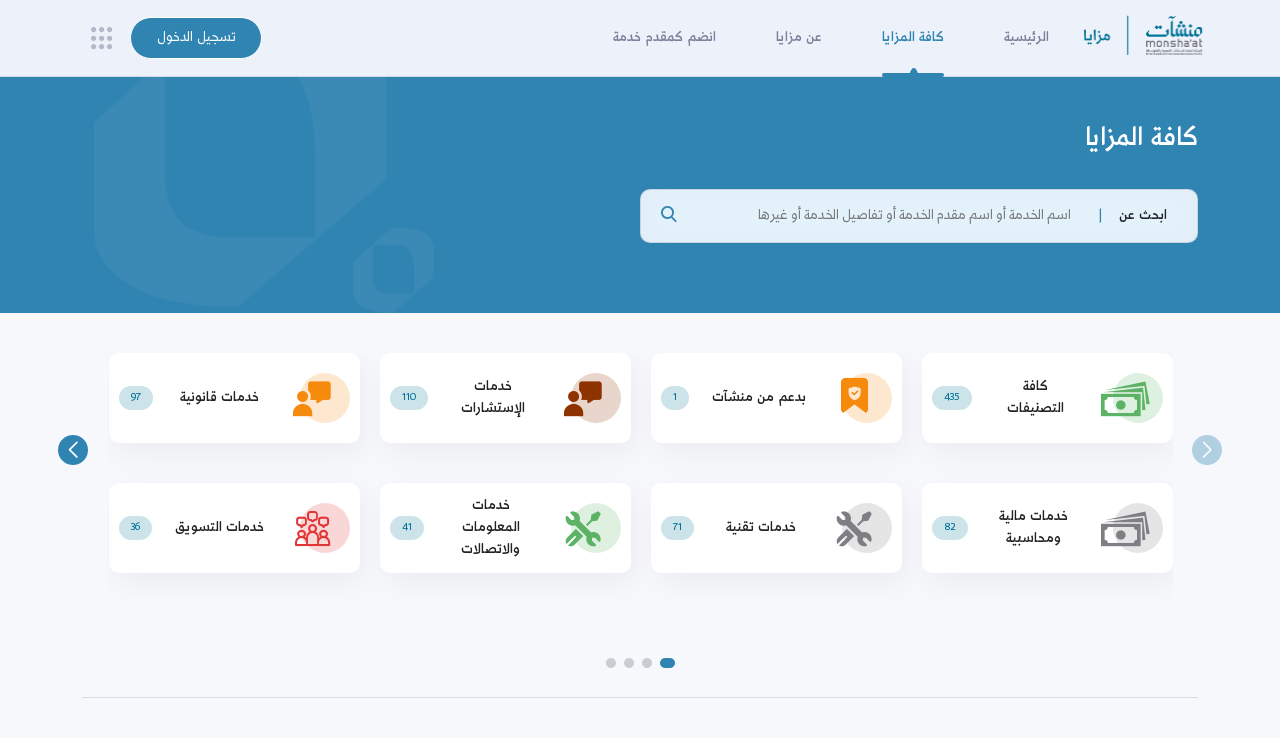

--- FILE ---
content_type: text/html; charset=UTF-8
request_url: https://mazaya.monshaat.gov.sa/mazaya?sectors=27
body_size: 15037
content:
<!DOCTYPE html>
<html lang="ar" dir="rtl">

<head>
  <meta name="csrf_token" content="g2lJKsnchwBa24SNw9bKNh0VDwBE4qfbQUvWb2qO">
<meta charset="UTF-8">
<meta http-equiv="X-UA-Compatible" content="IE=edge">
<meta name="viewport" content="width=device-width, initial-scale=1.0">




<link rel="stylesheet" href="https://mazaya.monshaat.gov.sa/mazaya-design/assets/css/bootstrap.rtl.min.css">

<link rel="stylesheet" href="https://mazaya.monshaat.gov.sa/mazaya-design/assets/toaster/build/toastr.css">
<link rel="stylesheet" href="https://mazaya.monshaat.gov.sa/mazaya-design/assets/css/select2.min.css" />
<link rel="stylesheet" href="https://mazaya.monshaat.gov.sa/mazaya-design/assets/css/tooltipster.min.css" />

<link rel="stylesheet" href="https://mazaya.monshaat.gov.sa/mazaya-design/assets/css/swiper-bundle.min.css">
<link rel="stylesheet" href="https://mazaya.monshaat.gov.sa/mazaya-design/assets/css/style.css">


<link rel="shortcut icon" type="image/png" href="https://mazaya.monshaat.gov.sa/Qsaam_UI/assets/imgs/fav.png" />



<!-- Global site tag (gtag.js) - Google Analytics -->
<script async src="https://www.googletagmanager.com/gtag/js?id=UA-106538769-8"></script>

<script>
    window.dataLayer = window.dataLayer || [];

    function gtag() {
        dataLayer.push(arguments);
    }
    gtag('js', new Date());

    gtag('config', 'UA-106538769-8');
</script> 
<!-- Google Tag Manager -->
 
    <script>(function(w,d,s,l,i){w[l]=w[l]||[];w[l].push({'gtm.start':
    
    new Date().getTime(),event:'gtm.js'});var f=d.getElementsByTagName(s)[0],

    j=d.createElement(s),dl=l!='dataLayer'?'&l='+l:'';j.async=true;j.src=

    'https://www.googletagmanager.com/gtm.js?id='+i+dl;f.parentNode.insertBefore(j,f);

    })(window,document,'script','dataLayer','GTM-5QDMGXTB');</script>

<!-- End Google Tag Manager -->

<title>مزايا</title>
  <link rel="stylesheet" href="https://cdnjs.cloudflare.com/ajax/libs/font-awesome/6.5.0/css/all.min.css" integrity="sha512-..." crossorigin="anonymous" referrerpolicy="no-referrer" />
  <link href="https://mazaya.monshaat.gov.sa/quill/css/quill.snow.css" rel="stylesheet">

  <style>
    .bundle-card {
    transition: box-shadow 0.3s ease;
}

.bundle-card:hover {
    box-shadow: 0 8px 25px rgba(0, 0, 0, 0.1);
}

a .bundle-card {
    cursor: pointer;
}

.bundle-title {
    color: #007297 !important;
    line-height: 2.3rem;
    font-weight: 600;
}


        .bundle-title {
            font-size: 1.5rem;
            font-weight: 600;
        }

        .bundle-description {
            font-size: 1rem;
        }

        .bundle-services-count {
            font-size: 0.9rem;
            color: #555;
        }
    body {
      text-align: right;
      direction: rtl;
    }

    .ql-toolbar .ql-formats+.ql-formats::before {
      content: "|";
      margin: 0px -10px 0px 0px;
      color: #ccc;
      font-size: 20px;
    }

    .ql-undo::before {
      content: "↶";
      font-size: 18px;
      margin-right: 4px;
    }

    .ql-redo::before {
      content: "↷";
      font-size: 18px;
      margin-right: 4px;
    }

    .ql-editor {
      text-align: right;
    }

    .ql-editor .ql-align-right {
      text-align: left;
    }

    /* .section-desc ol li[data-list="ordered"] {
      margin-bottom: .3125rem;
      margin-right: 14px;
      color: var(--color-causeway);
      position: relative;
      padding-inline-start: 20px;
      line-height: 1.25rem;
      font-size: .875rem;
    } */
    .section-desc ol {
      list-style: decimal;
    }
    .section-desc ol li[data-list="ordered"]::marker {
      margin-bottom: .3125rem;
      margin-right: 14px;
      color: var(--color-causeway);
      position: relative;
      padding-inline-start: 20px;
      line-height: 1.25rem;
      font-size: .875rem;
    }
    .section-desc ol li[data-list="bullet"] {
      list-style: none;
      position: relative;
      padding-inline-start: 20px;
      margin-bottom: .3125rem;
      color: var(--color-causeway);
      position: relative;
      padding-inline-start: 20px;
      line-height: 1.25rem;
      font-size: .875rem;
    }

    .section-desc ol li[data-list="bullet"]::before {
      content: "";
      position: absolute;
      right: 0;
      top: 5px;
      width: 8px;
      height: 8px;
      display: inline-block;
      background-color: var(--color-causeway);
      border-radius: 50%
    }
  </style>

  <meta name="csrf-token" content="g2lJKsnchwBa24SNw9bKNh0VDwBE4qfbQUvWb2qO">
  
  <script

  type="text/javascript"> (function(c,l,a,r,i,t,y){ c[a]=c[a]||function(){(c[a].q=c[a].q||[]).push(arguments)}; t=l.createElement(r);t.async=1;t.src="https://www.clarity.ms/tag/"+i; y=l.getElementsByTagName(r)[0];y.parentNode.insertBefore(t,y); })(window, document,

  "clarity", "script", "umaceo36mk"); 
  </script>

 
</head>

<body class='cityBackground'
>
  <!-- Google Tag Manager (noscript) -->
  <noscript><iframe src="https://www.googletagmanager.com/ns.html?id=GTM-5QDMGXTB" height="0" width="0"
      style="display:none;visibility:hidden"></iframe></noscript>
  <!-- End Google Tag Manager (noscript) -->
  <div class="row g-0 align-items-center loader" id="loader">
    <div class="loading-loader">
      <svg class="logo" width="60.39" height="74.238" viewBox="0 0 60.39 74.238">
        <defs>
          <linearGradient id="linear-gradienta" x1="0.5" x2="0.5" y2="1" gradientUnits="objectBoundingBox">
            <stop offset="0" stop-color="#3084B2"></stop>
            <stop offset="1" stop-color="#3084B2"></stop>
          </linearGradient>
        </defs>
        <path id="Subtraction_12" data-name="Subtraction 12"
          d="M4247.01,2740.95v0h-.175l-3.26,0c-9.958,0-21.859-3.408-25.4-12.975-.2-.712-.465-1.588-.675-2.271h.064a18.259,18.259,0,0,1-.43-3.847v-25.53l28.025-29.609h11.12a25.864,25.864,0,0,1,11.211,2.241,16.962,16.962,0,0,1,6.383,5.219,19.414,19.414,0,0,1,3.632,10.343c.013.388.026,25.427.013,25.517l-30.512,30.916Zm-15.163-59.364v25.479q0,.249,0,.513c.006,2.98.015,7.061,1.671,10.48a9.969,9.969,0,0,0,3.919,4.33,14.865,14.865,0,0,0,7.62,1.77c.485,0,14.466.014,17.758.021,0-1.631-.008-6.176-.014-10.324l0-1.677c0-2.24,0-4.209-.005-5.315v-.414c0-.3,0-.488,0-.523,0-7.23-.71-12.979-2.112-17.089-1.642-4.811-4.208-7.25-7.627-7.25Z"
          transform="translate(-4217.139 -2666.713)" fill="url(#linear-gradienta)"></path>
      </svg>
    </div>
  </div>

  <!-- header -->
  <!-- Header Component -->
<header class="header">
    <div class="container">
        <div class="row h-100 flex-nowrap gx-0">
            <div class="col-auto col-md col-lg-1 d-flex align-items-center">
                <div class="row">
                    <div class="col-auto d-inline-flex align-items-center d-lg-none">
                        <div id="humburger-menu" class="open-menu ml-2 d-lg-none">
                            <span></span>
                            <span></span>
                            <span></span>
                        </div>
                    </div>
                    <div class="col-auto d-none d-md-block p-0">
                        <a href="/" title="الصفحة الرئيسية" class="d-block header-logo">
                            <img class="theme-logo img-fluid" loading="lazy"
                                src="https://mazaya.monshaat.gov.sa/mazaya-design/assets/img/logoDesktop.png" alt="الرئيسية">
                        </a>
                    </div>
                </div>
            </div>


            <div class="d-none d-lg-flex col-lg">
                <ul class="header-menu row">
                    <li class="col-lg-auto ms-3 pe-5">
                        <a href="/" title="الرئيسية"
                            class="header-menu-item ">
                            الرئيسية
                        </a>
                    </li>

                    <li class="col-lg-auto pe-5">
                        <a href="https://mazaya.monshaat.gov.sa/mazaya" title="كافة المزايا"
                            class="header-menu-item active">
                            كافة المزايا
                        </a>
                    </li>

                    <li class="col-lg-auto pe-5">
                        <a href="https://mazaya.monshaat.gov.sa/about" title="عن مزايا"
                            class="header-menu-item   ">
                            عن مزايا
                        </a>
                    </li>

                    <li class="col-lg-auto pe-5">
                        <a href="https://mazaya.monshaat.gov.sa/provide" title="انضم كمزود خدمة  "
                            class="header-menu-item   ">
                            انضم كمقدم خدمة
                        </a>
                    </li>

                </ul>
            </div>
            <div class="d-md-none px-0 d-flex justify-content-start col align-items-center">
                <a href="/" title="الصفحة الرئيسية" class="d-block header-logo">
                    <img class="theme-logo mobile-logo" src="https://mazaya.monshaat.gov.sa/mazaya-design/assets/img/logoDesktop.png"
                        alt="الرئيسية">
                </a>
            </div>
            <div
                class="col-auto d-flex justify-content-end align-items-center header-icons align-items-center py-2 h-100">
                                <a href="https://mazaya.monshaat.gov.sa/sso-login/redirection" class="btn btn-primary col-auto pt-2 mx-2">
                    تسجيل الدخول
                </a>
                                <div class="all-service-menu dropdown">
                    <a href="#" title="عرض كافة الخدمات" class="nav-link col-auto px-2 all-service-link"
                        data-bs-toggle="dropdown" aria-expanded="false">
                        <i class="icon-dots-menu"></i>
                        <span class="hide-content">menu</span>
                    </a>
                    <div class="dropdown-menu dropdown-menu-end">
                        <div class="all-service-menu-content">
                            <div class="all-service-menu-content-header">
                                <a href="/" title="الصفحة الرئيسية" class="all-service-menu-content-header-logo">
                                    <img class="theme-logo img-fluid"
                                        src="https://mazaya.monshaat.gov.sa/mazaya-design/assets/img/service-menu-logo.png"
                                        alt="الرئيسية">
                                </a>
                                <a href="http://monshaat.gov.sa/" target="_blank" class="btn btn-primary">البوابة
                                    الرئيسية</a>
                            </div>
                            <div class="divider my-3"></div>
                            <div class="all-service-menu-content-list">
                                <div class="row">
                                    <div class="col-lg-4 col-md-4 col-6 my-2 my-md-2 ">
                                        <a href="https://franchisecenter.sa/"
                                            class="all-service-menu-content-list-info d-flex flex-column align-items-center">
                                            <div class="circle-shape dream-blue mb-2">
                                                <span class="icon-franchises mt-3"></span>
                                            </div>
                                            مركز الامتياز التجاري
                                        </a>
                                    </div>
                                    <div class="col-lg-4 col-md-4 col-6 my-2 my-md-2 ">
                                        <a href="https://academy.monshaat.gov.sa/"
                                            class="all-service-menu-content-list-info d-flex flex-column align-items-center">
                                            <div class="circle-shape dream-blue mb-2">
                                                <span class="icon-mortarboard mt-md-4 mt-3"></span>
                                            </div>
                                            أكاديمية منشآت
                                        </a>
                                    </div>
                                    <div class="col-lg-4 col-md-4 col-6 my-2 my-md-2 ">
                                        <a href="https://www.monshaat.gov.sa/apps"
                                            class="all-service-menu-content-list-info d-flex flex-column align-items-center">
                                            <div class="circle-shape dream-blue mb-2">
                                                <span class="icon-apps mt-md-2 mt-2"></span>
                                            </div>
                                            تطبيق نوافذ
                                        </a>
                                    </div>
                                    <div class="col-lg-4 col-md-4 col-6 my-2 my-md-2 ">
                                        <a href="https://www.monshaat.gov.sa/support"
                                            class="all-service-menu-content-list-info d-flex flex-column align-items-center">
                                            <div class="circle-shape dream-blue mb-2">
                                                <span class="icon-call-center mt-md-3 mt-2"></span>
                                            </div>
                                            مركز الدعم
                                        </a>
                                    </div>
                                    <div class="col-lg-4 col-md-4 col-6 my-2 my-md-2 ">
                                        <a href="https://www.monshaat.gov.sa/node/9340"
                                            class="all-service-menu-content-list-info d-flex flex-column align-items-center">
                                            <div class="circle-shape dream-blue mb-2">
                                                <span class="icon-size-certificate mt-md-4 mt-3"></span>
                                            </div>
                                            شهادة حجم المنشأة
                                        </a>
                                    </div>
                                    <div class="col-lg-4 col-md-4 col-6 my-2 my-md-2 ">
                                        <a href="https://tomoh.sa/"
                                            class="all-service-menu-content-list-info d-flex flex-column align-items-center">
                                            <div class="circle-shape dream-blue mb-2">
                                                <span class="icon-tomoh mt-3"></span>
                                            </div>
                                            طموح
                                        </a>
                                    </div>
                                    <div class="col-lg-4 col-md-4 col-6 my-2 my-md-2 ">
                                        <a href="https://jadeer.monshaat.gov.sa/"
                                            class="all-service-menu-content-list-info d-flex flex-column align-items-center">
                                            <div class="circle-shape dream-blue mb-2">
                                                <span class="icon-yes mt-md-3 mt-2"></span>
                                            </div>
                                            جدير
                                        </a>
                                    </div>

                                    <!-- <div class="col-lg-4 col-md-4 col-6 my-2 my-md-2 ">
                                                <a href="#"
                                                    class="all-service-menu-content-list-info d-flex flex-column align-items-center">
                                                    <div class="circle-shape dream-blue mb-2">
                                                        <span class="icon-location-pin-menu mt-md-3 mt-2"></span>
                                                    </div>
                                                    اطلس
                                                </a>
                                            </div>
                                            <div class="col-lg-4 col-md-4 col-6 my-2 my-md-2 ">
                                                <a href="#"
                                                    class="all-service-menu-content-list-info d-flex flex-column align-items-center">
                                                    <div class="circle-shape dream-blue mb-2">
                                                        <span class="icon-exports mt-md-3 mt-2"></span>
                                                    </div>
                                                    مبادرة استيراد
                                                </a>
                                            </div> -->
                                </div>
                                <div class="d-flex align-items-center justify-content-center my-2 my-md-3">
                                    <a class="btn btn-outline-primary"
                                        href="https://www.monshaat.gov.sa/all-services-page" target="_blank">
                                        عرض جميع الخدمات
                                    </a>
                                </div>
                            </div>
                        </div>
                    </div>
                </div>
            </div>
        </div>
    </div>
    <!-- Menu Wrapper [Mobile]-->
    <div class="menu-wrapper d-lg-none">
        <ul class="menu">
            <li class="menu-item">
                <a href="/" title="الرئيسية"
                    class="  ">
                    الرئيسية
                </a>
            </li>
            <li class="menu-item">
                <a href="https://mazaya.monshaat.gov.sa/mazaya" title="كافة المزايا"
                    class=" active">
                    كافة المزايا
                </a>
            </li>
            <li class="menu-item">
                <a href="https://mazaya.monshaat.gov.sa/about" title="عن مزايا"
                    class="  ">
                    عن مزايا
                </a>
            </li>


            <li class="menu-item     ">
                <a href="https://mazaya.monshaat.gov.sa/provide" title="انضم كمزود خدمة  "
                    class="   ">
                    انضم كمقدم خدمة
                </a>
            </li>

        </ul>
    </div>
</header>




  <main id="app">
            
 <search-page
min-price='0'
 max-price='150000' regions='[{&quot;id&quot;:1,&quot;name&quot;:&quot;\u0627\u0644\u062d\u062f\u0648\u062f \u0627\u0644\u0634\u0645\u0627\u0644\u064a\u0629&quot;,&quot;description&quot;:null},{&quot;id&quot;:2,&quot;name&quot;:&quot;\u0627\u0644\u062c\u0648\u0641&quot;,&quot;description&quot;:null},{&quot;id&quot;:3,&quot;name&quot;:&quot;\u062a\u0628\u0648\u0643&quot;,&quot;description&quot;:null},{&quot;id&quot;:4,&quot;name&quot;:&quot;\u062d\u0627\u0626\u0644&quot;,&quot;description&quot;:null},{&quot;id&quot;:5,&quot;name&quot;:&quot;\u0627\u0644\u0642\u0635\u064a\u0645&quot;,&quot;description&quot;:null},{&quot;id&quot;:6,&quot;name&quot;:&quot;\u0627\u0644\u0631\u064a\u0627\u0636&quot;,&quot;description&quot;:null},{&quot;id&quot;:7,&quot;name&quot;:&quot;\u0627\u0644\u0645\u062f\u064a\u0646\u0629 \u0627\u0644\u0645\u0646\u0648\u0631\u0629&quot;,&quot;description&quot;:null},{&quot;id&quot;:8,&quot;name&quot;:&quot;\u0639\u0633\u064a\u0631&quot;,&quot;description&quot;:null},{&quot;id&quot;:9,&quot;name&quot;:&quot;\u0627\u0644\u0628\u0627\u062d\u0629&quot;,&quot;description&quot;:null},{&quot;id&quot;:10,&quot;name&quot;:&quot;\u062c\u0627\u0632\u0627\u0646&quot;,&quot;description&quot;:null},{&quot;id&quot;:11,&quot;name&quot;:&quot;\u0645\u0643\u0629 \u0627\u0644\u0645\u0643\u0631\u0645\u0629&quot;,&quot;description&quot;:null},{&quot;id&quot;:12,&quot;name&quot;:&quot;\u0646\u062c\u0631\u0627\u0646&quot;,&quot;description&quot;:null},{&quot;id&quot;:13,&quot;name&quot;:&quot;\u0627\u0644\u0634\u0631\u0642\u064a\u0629&quot;,&quot;description&quot;:null},{&quot;id&quot;:14,&quot;name&quot;:&quot;\u0639\u0646 \u0628\u0639\u062f&quot;,&quot;description&quot;:&quot;\u0639\u0646 \u0628\u0639\u062f&quot;},{&quot;id&quot;:15,&quot;name&quot;:&quot;\u062c\u0645\u064a\u0639 \u0645\u0646\u0627\u0637\u0642 \u0627\u0644\u0645\u0645\u0644\u0643\u0629&quot;,&quot;description&quot;:&quot;\u062c\u0645\u064a\u0639 \u0645\u0646\u0627\u0637\u0642 \u0627\u0644\u0645\u0645\u0644\u0643\u0629&quot;},{&quot;id&quot;:17,&quot;name&quot;:&quot;\u062c\u062f\u0629&quot;,&quot;description&quot;:&quot;\u062c\u062f\u0629&quot;},{&quot;id&quot;:20,&quot;name&quot;:&quot;\u0627\u0644\u0637\u0627\u0626\u0641&quot;,&quot;description&quot;:&quot;\u0627\u0644\u0637\u0627\u0626\u0641&quot;}]' sectors='[{&quot;id&quot;:12,&quot;name&quot;:&quot;\u062e\u062f\u0645\u0627\u062a \u0627\u0644\u0625\u0633\u062a\u0634\u0627\u0631\u0627\u062a&quot;,&quot;icon&quot;:&quot;icon-consultant-services&quot;,&quot;color&quot;:&quot;truffles&quot;,&quot;servicesCount&quot;:110},{&quot;id&quot;:15,&quot;name&quot;:&quot;\u062e\u062f\u0645\u0627\u062a \u0642\u0627\u0646\u0648\u0646\u064a\u0629&quot;,&quot;icon&quot;:&quot;icon-consultant-services&quot;,&quot;color&quot;:&quot;pale-egg&quot;,&quot;servicesCount&quot;:97},{&quot;id&quot;:21,&quot;name&quot;:&quot;\u062e\u062f\u0645\u0627\u062a \u0645\u0627\u0644\u064a\u0629 \u0648\u0645\u062d\u0627\u0633\u0628\u064a\u0629&quot;,&quot;icon&quot;:&quot;icon-money&quot;,&quot;color&quot;:&quot;violet-essence&quot;,&quot;servicesCount&quot;:82},{&quot;id&quot;:24,&quot;name&quot;:&quot;\u062e\u062f\u0645\u0627\u062a \u062a\u0642\u0646\u064a\u0629&quot;,&quot;icon&quot;:&quot;icon-tool&quot;,&quot;color&quot;:&quot;violet-essence&quot;,&quot;servicesCount&quot;:71},{&quot;id&quot;:7,&quot;name&quot;:&quot;\u062e\u062f\u0645\u0627\u062a \u0627\u0644\u0645\u0639\u0644\u0648\u0645\u0627\u062a \u0648\u0627\u0644\u0627\u062a\u0635\u0627\u0644\u0627\u062a&quot;,&quot;icon&quot;:&quot;icon-tool&quot;,&quot;color&quot;:&quot;lawn-party&quot;,&quot;servicesCount&quot;:41},{&quot;id&quot;:20,&quot;name&quot;:&quot;\u062e\u062f\u0645\u0627\u062a \u0627\u0644\u062a\u0633\u0648\u064a\u0642&quot;,&quot;icon&quot;:&quot;icon-meeting&quot;,&quot;color&quot;:&quot;love-light&quot;,&quot;servicesCount&quot;:36},{&quot;id&quot;:22,&quot;name&quot;:&quot;\u062e\u062f\u0645\u0627\u062a \u0627\u0644\u0645\u0648\u0627\u0631\u062f \u0627\u0644\u0628\u0634\u0631\u064a\u0629&quot;,&quot;icon&quot;:&quot;icon-people&quot;,&quot;color&quot;:&quot;violet-essence&quot;,&quot;servicesCount&quot;:31},{&quot;id&quot;:4,&quot;name&quot;:&quot;\u062e\u062f\u0645\u0627\u062a \u0639\u0627\u0645\u0629&quot;,&quot;icon&quot;:&quot;icon-meeting&quot;,&quot;color&quot;:&quot;truffles&quot;,&quot;servicesCount&quot;:25},{&quot;id&quot;:27,&quot;name&quot;:&quot;\u062e\u062f\u0645\u0627\u062a \u0627\u0644\u062a\u0635\u0645\u064a\u0645&quot;,&quot;icon&quot;:&quot;icon-tool&quot;,&quot;color&quot;:&quot;love-light&quot;,&quot;servicesCount&quot;:22},{&quot;id&quot;:28,&quot;name&quot;:&quot;\u062e\u062f\u0645\u0627\u062a \u0646\u0642\u0627\u0637 \u0627\u0644\u0628\u064a\u0639&quot;,&quot;icon&quot;:&quot;icon-money&quot;,&quot;color&quot;:&quot;pale-egg&quot;,&quot;servicesCount&quot;:22},{&quot;id&quot;:14,&quot;name&quot;:&quot;\u062e\u062f\u0645\u0627\u062a \u0627\u0644\u062a\u062c\u0627\u0631\u0629 \u0627\u0644\u0625\u0644\u0643\u062a\u0631\u0648\u0646\u064a\u0629&quot;,&quot;icon&quot;:&quot;icon-shopping-cart&quot;,&quot;color&quot;:&quot;sea-foam-mist&quot;,&quot;servicesCount&quot;:20},{&quot;id&quot;:26,&quot;name&quot;:&quot;\u0645\u0633\u0627\u062d\u0627\u062a \u0627\u0644\u0639\u0645\u0644 \u0627\u0644\u0645\u0634\u062a\u0631\u0643\u0629&quot;,&quot;icon&quot;:&quot;icon-meeting&quot;,&quot;color&quot;:&quot;dream-blue&quot;,&quot;servicesCount&quot;:19},{&quot;id&quot;:9,&quot;name&quot;:&quot;\u0623\u0646\u0634\u0637\u0629 \u0627\u0644\u062e\u062f\u0645\u0627\u062a \u0627\u0644\u0625\u062f\u0627\u0631\u064a\u0629 \u0648\u062e\u062f\u0645\u0627\u062a \u0627\u0644\u062f\u0639\u0645&quot;,&quot;icon&quot;:&quot;icon-consultant-services&quot;,&quot;color&quot;:&quot;dream-blue&quot;,&quot;servicesCount&quot;:18},{&quot;id&quot;:17,&quot;name&quot;:&quot;\u062e\u062f\u0645\u0627\u062a \u0625\u062f\u0627\u0631\u064a\u0629&quot;,&quot;icon&quot;:&quot;icon-meeting&quot;,&quot;color&quot;:&quot;imagination&quot;,&quot;servicesCount&quot;:15},{&quot;id&quot;:64,&quot;name&quot;:&quot;\u062e\u062f\u0645\u0627\u062a \u0645\u062c\u0627\u0646\u064a\u0629&quot;,&quot;icon&quot;:&quot;icon-money&quot;,&quot;color&quot;:&quot;lawn-party&quot;,&quot;servicesCount&quot;:13},{&quot;id&quot;:16,&quot;name&quot;:&quot;\u062e\u062f\u0645\u0627\u062a \u0644\u0648\u062c\u0633\u062a\u064a\u0629&quot;,&quot;icon&quot;:&quot;icon-people&quot;,&quot;color&quot;:&quot;violet-essence&quot;,&quot;servicesCount&quot;:10},{&quot;id&quot;:68,&quot;name&quot;:&quot;\u062e\u062f\u0645\u0627\u062a \u0627\u0644\u062d\u0648\u0633\u0628\u0629 \u0627\u0644\u0633\u062d\u0627\u0628\u064a\u0629&quot;,&quot;icon&quot;:&quot;icon-shopping-cart&quot;,&quot;color&quot;:&quot;truffles&quot;,&quot;servicesCount&quot;:6},{&quot;id&quot;:3,&quot;name&quot;:&quot;\u062e\u062f\u0645\u0627\u062a \u0639\u0642\u0627\u0631\u064a\u0629&quot;,&quot;icon&quot;:&quot;icon-consultant-services&quot;,&quot;color&quot;:&quot;violet-essence&quot;,&quot;servicesCount&quot;:6},{&quot;id&quot;:11,&quot;name&quot;:&quot;\u0627\u0644\u0623\u0646\u0634\u0637\u0629 \u0627\u0644\u0645\u0647\u0646\u064a\u0629 \u0648\u0627\u0644\u0639\u0644\u0645\u064a\u0629 \u0648\u0627\u0644\u062a\u0642\u0646\u064a\u0629&quot;,&quot;icon&quot;:&quot;icon-tool&quot;,&quot;color&quot;:&quot;dream-blue&quot;,&quot;servicesCount&quot;:5},{&quot;id&quot;:19,&quot;name&quot;:&quot;\u062e\u062f\u0645\u0627\u062a \u0627\u0644\u062a\u0623\u0645\u064a\u0646&quot;,&quot;icon&quot;:&quot;icon-people&quot;,&quot;color&quot;:&quot;dream-blue&quot;,&quot;servicesCount&quot;:5},{&quot;id&quot;:2,&quot;name&quot;:&quot;\u0627\u0644\u0635\u0646\u0627\u0639\u0627\u062a \u0627\u0644\u062a\u062d\u0648\u064a\u0644\u064a\u0629&quot;,&quot;icon&quot;:&quot;icon-tool&quot;,&quot;color&quot;:&quot;dream-blue&quot;,&quot;servicesCount&quot;:4},{&quot;id&quot;:6,&quot;name&quot;:&quot;\u062e\u062f\u0645\u0627\u062a \u0625\u062f\u0627\u0631\u0629 \u0648\u0635\u064a\u0627\u0646\u0629 \u0627\u0644\u0645\u0628\u0627\u0646\u064a \u0648\u0627\u0644\u0645\u0631\u0627\u0641\u0642&quot;,&quot;icon&quot;:&quot;icon-tool&quot;,&quot;color&quot;:&quot;sea-foam-mist&quot;,&quot;servicesCount&quot;:4},{&quot;id&quot;:67,&quot;name&quot;:&quot;\u062f\u0631\u0627\u0633\u0629 \u0627\u0644\u062c\u062f\u0648\u0649&quot;,&quot;icon&quot;:&quot;icon-consultant-services&quot;,&quot;color&quot;:&quot;dream-blue&quot;,&quot;servicesCount&quot;:4},{&quot;id&quot;:5,&quot;name&quot;:&quot;\u0627\u0644\u0641\u0646\u0648\u0646 \u0648\u0627\u0644\u062a\u0631\u0641\u064a\u0647 \u0648\u0627\u0644\u062a\u0633\u0644\u064a\u0629&quot;,&quot;icon&quot;:&quot;icon-people&quot;,&quot;color&quot;:&quot;truffles&quot;,&quot;servicesCount&quot;:3},{&quot;id&quot;:8,&quot;name&quot;:&quot;\u0623\u0646\u0634\u0637\u0629 \u0635\u062d\u0629 \u0627\u0644\u0625\u0646\u0633\u0627\u0646 \u0648\u0627\u0644\u0639\u0645\u0644 \u0627\u0644\u0627\u062c\u062a\u0645\u0627\u0639\u064a&quot;,&quot;icon&quot;:&quot;icon-people&quot;,&quot;color&quot;:&quot;dream-blue&quot;,&quot;servicesCount&quot;:2},{&quot;id&quot;:63,&quot;name&quot;:&quot;\u062c\u0648\u0644\u0629 \u0627\u0644\u0627\u0645\u062a\u064a\u0627\u0632 \u0627\u0644\u062a\u062c\u0627\u0631\u064a&quot;,&quot;icon&quot;:&quot;icon-tool&quot;,&quot;color&quot;:&quot;dream-blue&quot;,&quot;servicesCount&quot;:1},{&quot;id&quot;:29,&quot;name&quot;:&quot;\u0645\u062a\u0637\u0644\u0628\u0627\u062a \u062d\u0643\u0648\u0645\u064a\u0629&quot;,&quot;icon&quot;:&quot;icon-consultant-services&quot;,&quot;color&quot;:&quot;lawn-party&quot;,&quot;servicesCount&quot;:1}]' crs='[{&quot;id&quot;:273,&quot;name&quot;:&quot;\u0634\u0631\u0643\u0629 \u062b\u0648\u0631\u0629 \u0627\u0644\u0639\u0644\u0645 \u0644\u062a\u0642\u0646\u064a\u0629 \u0627\u0644\u0645\u0639\u0644\u0648\u0645\u0627\u062a&quot;},{&quot;id&quot;:2419,&quot;name&quot;:&quot;\u0634\u0631\u0643\u0629 \u0627\u0644\u0642\u062f\u0631\u0629 \u0627\u0644\u062a\u0642\u0646\u064a\u0629 \u0644\u062a\u0642\u0646\u064a\u0629 \u0627\u0644\u0645\u0639\u0644\u0648\u0645\u0627\u062a \u0648\u0627\u0644\u0627\u062a\u0635\u0627\u0644\u0627\u062a \u0634\u0631\u0643\u0629 \u0634\u062e\u0635 \u0648\u0627\u062d\u062f&quot;},{&quot;id&quot;:7291,&quot;name&quot;:&quot;\u0634\u0631\u0643\u0629 \u0627\u0643\u064a\u062f \u0644\u0644\u0633\u0641\u0631 \u0648\u0627\u0644\u0633\u064a\u0627\u062d\u0629 &quot;},{&quot;id&quot;:7431,&quot;name&quot;:&quot;\u0634\u0631\u0643\u0629 \u0627\u0644\u062a\u0633\u0648\u064a\u0629 \u0627\u0644\u062a\u062c\u0627\u0631\u064a\u0629 \u0645\u0633\u0627\u0647\u0645\u0629 \u0645\u0642\u0641\u0644\u0629&quot;},{&quot;id&quot;:7842,&quot;name&quot;:&quot;\u0634\u0631\u0643\u0629 \u0627\u0631\u0633\u0627\u0621 \u0627\u0644\u062c\u0632\u064a\u0631\u0647 \u0644\u062d\u0644\u0648\u0644 \u0627\u0644\u0627\u0639\u0645\u0627\u0644&quot;},{&quot;id&quot;:8228,&quot;name&quot;:&quot;\u0627\u0644\u0634\u0631\u0643\u0629 \u0627\u0644\u0648\u0637\u0646\u064a\u0629 \u0644\u0648\u0633\u0627\u0637\u0629 \u0627\u0644\u062a\u0623\u0645\u064a\u0646&quot;},{&quot;id&quot;:8927,&quot;name&quot;:&quot;\u0634\u0631\u0643\u0629 \u0628\u064a\u0627\u0646\u064a \u0644\u0644\u062a\u062e\u0644\u064a\u0635 \u0627\u0644\u062c\u0645\u0631\u0643\u064a &quot;},{&quot;id&quot;:9236,&quot;name&quot;:&quot;\u0645\u0624\u0633\u0633\u0629 \u0627\u0644\u0627\u062e\u062a\u064a\u0627\u0631 \u0627\u0644\u0630\u0643\u064a \u0644\u0644\u062e\u062f\u0645\u0627\u062a \u0627\u0644\u062a\u062c\u0627\u0631\u064a\u0629&quot;},{&quot;id&quot;:10009,&quot;name&quot;:&quot;\u0634\u0631\u0643\u0629 \u0627\u064a\u0631\u0627\u062f \u0644\u0644\u062a\u062c\u0627\u0631\u0629 \u0648\u0627\u0644\u0645\u0642\u0627\u0648\u0644\u0627\u062a&quot;},{&quot;id&quot;:12187,&quot;name&quot;:&quot;\u0634\u0631\u0643\u0629 \u0623\u0628\u062d\u0627\u062b \u0648\u062a\u0637\u0648\u064a\u0631 \u0627\u0644\u0623\u0639\u0645\u0627\u0644 \u0627\u0644\u062a\u062c\u0627\u0631\u064a\u0629 \u0634\u0631\u0643\u0629 \u0645\u0633\u0627\u0647\u0645\u0629 \u063a\u064a\u0631 \u0645\u062f\u0631\u062c\u0629&quot;},{&quot;id&quot;:13103,&quot;name&quot;:&quot;\u0645\u0624\u0633\u0633\u0629 \u0627\u0644\u0627\u062b\u0631 \u0627\u0644\u0645\u0637\u0648\u0631 \u0644\u062a\u0642\u0646\u064a\u0629 \u0627\u0644\u0645\u0639\u0644\u0648\u0645\u0627\u062a&quot;},{&quot;id&quot;:13453,&quot;name&quot;:&quot;\u0634\u0631\u0643\u0629 \u0647\u064a\u0641\u0627\u0621 \u0633\u0644\u0645\u0627\u0646 \u0628\u0646 \u0633\u0639\u064a\u062f\u0627\u0646 \u0644\u0644\u062a\u0642\u064a\u064a\u0645 \u0627\u0644\u0639\u0642\u0627\u0631\u064a \u0634\u0631\u0643\u0629 \u0634\u062e\u0635 \u0648\u0627\u062d\u062f&quot;},{&quot;id&quot;:13836,&quot;name&quot;:&quot;\u0634\u0631\u0643\u0629 \u0643\u064a \u0625\u062a\u0634 \u0633\u064a \u0628\u064a \u0625\u064a\u0647&quot;},{&quot;id&quot;:13843,&quot;name&quot;:&quot;\u0645\u0643\u062a\u0628 \u0645\u062f\u0627\u0631\u062c \u0644\u0644\u0627\u0633\u062a\u0634\u0627\u0631\u0627\u062a \u0627\u0644\u0627\u062f\u0627\u0631\u064a\u0629&quot;},{&quot;id&quot;:13951,&quot;name&quot;:&quot;\u0634\u0631\u0643\u0629 \u0631\u0648\u0627\u0621 \u0627\u0644\u062a\u0642\u0646\u064a\u0629 \u0644\u062a\u0642\u0646\u064a\u0629 \u0627\u0644\u0645\u0639\u0644\u0648\u0645\u0627\u062a \u0634\u0631\u0643\u0629 \u0634\u062e\u0635 \u0648\u0627\u062d\u062f&quot;},{&quot;id&quot;:15491,&quot;name&quot;:&quot;\u0634\u0631\u0643\u0629 \u0627\u0644\u0645\u062f\u0627\u0631 \u0627\u0644\u062a\u0642\u0646\u064a \u0644\u062a\u0642\u0646\u064a\u0629 \u0627\u0644\u0645\u0639\u0644\u0648\u0645\u0627\u062a \u0634\u0631\u0643\u0629 \u0634\u062e\u0635 \u0648\u0627\u062d\u062f&quot;},{&quot;id&quot;:16583,&quot;name&quot;:&quot;\u0634\u0631\u0643\u0629 \u0627\u0644\u062c\u0628\u064a\u0631\u064a \u0644\u0644\u0645\u062d\u0627\u0645\u0627\u0629&quot;},{&quot;id&quot;:17160,&quot;name&quot;:&quot;\u0645\u0624\u0633\u0633\u0629 \u0627\u0644\u0644\u063a\u0627\u062a \u0627\u0644\u0645\u062a\u0639\u062f\u062f\u0629 \u0644\u0644\u062a\u0631\u062c\u0645\u0629&quot;},{&quot;id&quot;:17948,&quot;name&quot;:&quot;\u0634\u0631\u0643\u0629 \u0628\u064a\u0627\u0646 \u0644\u0644\u0645\u062d\u0627\u0645\u0627\u0629 \u0648\u0627\u0644\u0627\u0633\u062a\u0634\u0627\u0631\u0627\u062a \u0627\u0644\u0642\u0627\u0646\u0648\u0646\u064a\u0629&quot;},{&quot;id&quot;:18974,&quot;name&quot;:&quot;\u0634\u0631\u0643\u0629 \u062c\u0648\u0634\u0646 \u0644\u062a\u0642\u0646\u064a\u0629 \u0627\u0644\u0645\u0639\u0644\u0648\u0645\u0627\u062a \u0648 \u0646\u0638\u0645 \u0627\u0644\u0627\u062a\u0635\u0627\u0644\u0627\u062a&quot;},{&quot;id&quot;:19503,&quot;name&quot;:&quot;\u0634\u0631\u0643\u0629 \u0645\u0646\u062a\u0642\u0649 \u0627\u0644\u0627\u0628\u062f\u0627\u0639 \u0644\u0644\u062a\u0637\u0648\u064a\u0631 \u0648\u0627\u0644\u0625\u0633\u062a\u062b\u0645\u0627\u0631 \u0627\u0644\u062a\u062c\u0627\u0631\u064a&quot;},{&quot;id&quot;:19791,&quot;name&quot;:&quot;\u0645\u0643\u062a\u0628 \u0623\u064a\u0645\u0646 \u0628\u0646 \u0639\u0628\u062f\u0627\u0644\u0645\u062c\u064a\u062f \u0628\u0646 \u064a\u0639\u0642\u0648\u0628 \u0628\u0634\u0627\u0648\u0631\u064a \u0644\u0644\u0627\u0633\u062a\u0634\u0627\u0631\u0627\u062a \u0627\u0644\u0627\u0642\u062a\u0635\u0627\u062f\u064a\u0629&quot;},{&quot;id&quot;:21457,&quot;name&quot;:&quot;\u0645\u0624\u0633\u0633\u0629 \u0641\u0643\u0631\u0629 \u0645\u0644\u0647\u0645\u0629 \u0644\u062a\u0642\u0646\u064a\u0629 \u0627\u0644\u0645\u0639\u0644\u0648\u0645\u0627\u062a&quot;},{&quot;id&quot;:22051,&quot;name&quot;:&quot;\u0645\u0624\u0633\u0633\u0629 \u0645\u062f\u0627\u0631\u062c \u0644\u0644\u0627\u0633\u062a\u0634\u0627\u0631\u0627\u062a \u0627\u0644\u0627\u062f\u0627\u0631\u064a\u0629&quot;},{&quot;id&quot;:24860,&quot;name&quot;:&quot;\u0634\u0631\u0643\u0629 \u0647\u0627\u064a \u0633\u0648\u0631\u0633 \u0627\u0644\u0645\u062d\u062f\u0648\u062f\u0629&quot;},{&quot;id&quot;:26731,&quot;name&quot;:&quot;\u0627\u0644\u0631\u0627\u062c\u062d\u064a \u0644\u0644\u0645\u062d\u0627\u0645\u0627\u0629&quot;},{&quot;id&quot;:26737,&quot;name&quot;:&quot;\u0627\u0644\u0647\u064a\u0626\u0629 \u0627\u0644\u0633\u0639\u0648\u062f\u064a\u0629 \u0644\u0644\u0628\u064a\u0627\u0646\u0627\u062a \u0648 \u0627\u0644\u0630\u0643\u0627\u0621 \u0627\u0644\u0627\u0635\u0637\u0646\u0627\u0639\u064a (\u0633\u062f\u0627\u064a\u0627)&quot;},{&quot;id&quot;:26844,&quot;name&quot;:&quot;\u0645\u0624\u0633\u0633\u0629 \u0627\u0644\u0630\u0643\u0627\u0621 \u0627\u0644\u0645\u0635\u0646\u0648\u0639 \u0627\u0644\u0625\u062f\u0627\u0631\u064a\u0629&quot;},{&quot;id&quot;:29348,&quot;name&quot;:&quot;\u0634\u0631\u0643\u0629 \u062c\u062f\u0648\u0649 \u0627\u0644\u0645\u0634\u0627\u0631\u064a\u0639 \u0627\u0644\u062a\u062c\u0627\u0631\u064a\u0629&quot;},{&quot;id&quot;:31292,&quot;name&quot;:&quot;\u0634\u0631\u0643\u0629 \u0628\u0631\u0646\u0627\u0645\u062c \u0639\u062f\u062f \u0644\u062a\u0642\u0646\u064a\u0629 \u0627\u0644\u0645\u0639\u0644\u0648\u0645\u0627\u062a \u0634\u0631\u0643\u0629 \u0634\u062e\u0635 \u0648\u0627\u062d\u062f&quot;},{&quot;id&quot;:35517,&quot;name&quot;:&quot;\u0634\u0631\u0643\u0629 \u0627\u0631\u062a\u0628\u0627\u0637 \u0627\u0644\u062d\u0644\u0648\u0644 \u0644\u062a\u0642\u0646\u064a\u0629 \u0627\u0644\u0645\u0639\u0644\u0648\u0645\u0627\u062a&quot;},{&quot;id&quot;:38316,&quot;name&quot;:&quot;\u0634\u0631\u0643\u0629 \u0623\u0635\u0648\u0644\u0646\u0627 \u0644\u0644\u0627\u0633\u062a\u0634\u0627\u0631\u0627\u062a&quot;},{&quot;id&quot;:38828,&quot;name&quot;:&quot;\u0634\u0631\u0643\u0629 \u0627\u0644\u0644\u0645\u0633\u0629 \u0627\u0644\u0639\u0635\u0631\u064a\u0629 \u0627\u0644\u062a\u0642\u0646\u064a\u0629&quot;},{&quot;id&quot;:39087,&quot;name&quot;:&quot;\u0634\u0631\u0643\u0629 \u0644\u064a\u0646\u062f\u0648 \u0627\u0644\u0633\u0639\u0648\u062f\u064a\u0629 \u0644\u0644\u062a\u0645\u0648\u064a\u0644  \u0645\u0633\u0627\u0647\u0645\u0629 \u0645\u0642\u0641\u0644\u0629&quot;},{&quot;id&quot;:39742,&quot;name&quot;:&quot;\u0634\u0631\u0643\u0629 \u0633\u0644\u064a\u0645\u0627\u0646 \u0639\u0644\u0649 \u0627\u0644\u0633\u0627\u0644\u0645 \u0648\u0634\u0631\u0643\u0627\u0624\u0647 \u0645\u062d\u0627\u0633\u0628\u0648\u0646 \u0648\u0645\u0631\u0627\u062c\u0639\u0648\u0646 \u0642\u0627\u0646\u0648\u0646\u064a\u0648\u0646 \u0634\u0631\u0643\u0629 \u0645\u0647\u0646\u064a\u0629 \u0630\u0627\u062a \u0645\u0633\u0624\u0644\u064a\u0629 \u0645\u062d\u062f\u0648\u062f\u0629&quot;},{&quot;id&quot;:42804,&quot;name&quot;:&quot;\u0645\u0643\u062a\u0628 \u0645\u0627\u0626\u0629 \u0639\u0627\u0645 \u0644\u0644\u062a\u0633\u0648\u064a\u0642 \u0627\u0644\u0631\u0642\u0645\u064a&quot;},{&quot;id&quot;:46610,&quot;name&quot;:&quot;\u0634\u0631\u0643\u0629 \u0627\u0644\u0639\u0645\u0644 \u0648 \u0627\u0644\u0642\u0647\u0648\u0629 \u0644\u0644\u0627\u062a\u0635\u0627\u0644\u0627\u062a \u0648 \u062a\u0642\u0646\u064a\u0629 \u0627\u0644\u0645\u0639\u0644\u0648\u0645\u0627\u062a&quot;},{&quot;id&quot;:46876,&quot;name&quot;:&quot;\u0634\u0631\u0643\u0629 \u0628\u0646\u0634 \u0644\u062a\u0642\u0646\u064a\u0629 \u0627\u0644\u0645\u0639\u0644\u0648\u0645\u0627\u062a&quot;},{&quot;id&quot;:46903,&quot;name&quot;:&quot;\u0634\u0631\u0643\u0629 \u0633\u0646\u062f \u0643\u0627\u0634 \u0644\u0644\u062a\u0642\u0646\u064a\u0629 \u0627\u0644\u0645\u0627\u0644\u064a\u0629 \u0634\u0631\u0643\u0629 \u0634\u062e\u0635 \u0648\u0627\u062d\u062f&quot;},{&quot;id&quot;:49427,&quot;name&quot;:&quot;\u0634\u0631\u0643\u0629 \u0648\u0644\u0627\u0621 \u0644\u0644\u062a\u0627\u0645\u064a\u0646 \u0627\u0644\u062a\u0639\u0627\u0648\u0646\u064a&quot;},{&quot;id&quot;:49588,&quot;name&quot;:&quot;\u0634\u0631\u0643\u0629 \u062d\u0644\u0648\u0644 \u062b\u0644\u0627\u062b \u0645\u0627\u0626\u0629 \u0648\u0633\u062a\u0648\u0646 \u0644\u062d\u0644\u0648\u0644 \u0627\u0644\u0627\u0639\u0645\u0627\u0644&quot;},{&quot;id&quot;:50123,&quot;name&quot;:&quot;\u0634\u0631\u0643\u0629 \u0627\u0644\u0646\u0647\u0636\u0629 \u0627\u0644\u0631\u0642\u0645\u064a\u0629 \u0644\u062a\u0642\u0646\u064a\u0629 \u0627\u0644\u0645\u0639\u0644\u0648\u0645\u0627\u062a \u0634\u0631\u0643\u0629\u0634\u062e\u0635 \u0648\u0627\u062d\u062f&quot;},{&quot;id&quot;:56410,&quot;name&quot;:&quot;\u0634\u0631\u0643\u0629 \u0627\u0644\u0646\u0642\u062f \u0644\u062a\u0642\u0646\u064a\u0629 \u0627\u0644\u0645\u0639\u0644\u0648\u0645\u0627\u062a \u0634\u0631\u0643\u0629 \u0634\u062e\u0635 \u0648\u0627\u062d\u062f&quot;},{&quot;id&quot;:61615,&quot;name&quot;:&quot;\u0634\u0631\u0643\u0629 \u062d\u0627\u0636\u0646\u0629 \u062d\u0644\u0648\u0644 \u0644\u0644\u0627\u0633\u062a\u0634\u0627\u0631\u0627\u062a \u0627\u0644\u0625\u062f\u0627\u0631\u064a\u0629 \u0634\u0631\u0643\u0629 \u0634\u062e\u0635 \u0648\u0627\u062d\u062f&quot;},{&quot;id&quot;:63834,&quot;name&quot;:&quot;\u0645\u0624\u0633\u0633\u0629 \u0623\u0633\u0633 \u0627\u0644\u0627\u0633\u0637\u0648\u0644&quot;},{&quot;id&quot;:64615,&quot;name&quot;:&quot;\u0634\u0631\u0643\u0629 \u0639\u062f\u0627\u0644\u0629 \u0644\u062a\u0642\u0646\u064a\u0629 \u0646\u0638\u0645 \u0627\u0644\u0645\u0639\u0644\u0648\u0645\u0627\u062a \u0634\u0631\u0643\u0629 \u0634\u062e\u0635 \u0648\u0627\u062d\u062f&quot;},{&quot;id&quot;:68387,&quot;name&quot;:&quot;\u0634\u0631\u0643\u0629 \u0646\u0628\u0631\u0627\u0633 \u0627\u0644\u062c\u0632\u064a\u0631\u0629 \u0644\u0644\u0645\u062d\u0627\u0645\u0627\u0629 \u0648\u0627\u0644\u0627\u0633\u062a\u0634\u0627\u0631\u0627\u062a \u0627\u0644\u0642\u0627\u0646\u0648\u0646\u064a\u0629&quot;},{&quot;id&quot;:68903,&quot;name&quot;:&quot;\u0634\u0631\u0643\u0629 \u0627\u0631\u0627\u0645\u0643\u0633 \u0627\u0644\u0633\u0639\u0648\u062f\u064a\u0647 \u0627\u0644\u0645\u062d\u062f\u0648\u062f\u0629 \u0634\u0631\u0643\u0629 \u0634\u062e\u0635 \u0648\u0627\u062d\u062f&quot;},{&quot;id&quot;:69847,&quot;name&quot;:&quot;\u0634\u0631\u0643\u0629 \u0645\u0635\u0646\u0639 \u0648\u0633\u0627\u0626\u0637 \u0627\u0644\u0646\u0642\u0644 \u0644\u0644\u0645\u0646\u062a\u062c\u0627\u062a \u0627\u0644\u0645\u0639\u062f\u0646\u064a\u0629&quot;},{&quot;id&quot;:70075,&quot;name&quot;:&quot;\u0641\u0631\u0639 \u0634\u0631\u0643\u0629 \u0627\u0644\u0645\u062b\u0644\u0649 \u0644\u062e\u062f\u0645\u0627\u062a \u0627\u0644\u0628\u0631\u0645\u062c\u064a\u0627\u062a&quot;},{&quot;id&quot;:70177,&quot;name&quot;:&quot;\u0634\u0631\u0643\u0629 \u062b\u0644\u0627\u062b\u0645\u0627\u0626\u0629 \u0648\u0633\u062a\u0648\u0646 \u062f\u0631\u062c\u0629 \u0644\u0644\u0627\u0633\u062a\u0634\u0627\u0631\u0627\u062a \u0627\u0644\u0647\u0646\u062f\u0633\u064a\u0629&quot;},{&quot;id&quot;:73043,&quot;name&quot;:&quot;\u0634\u0631\u0643\u0629 \u0646\u0627\u0635\u0631 \u0639\u0628\u062f\u0627\u0644\u0648\u0627\u062d\u062f \u0627\u0644\u062e\u0646\u064a\u0632\u064a \u0644\u0644\u0627\u0633\u062a\u0634\u0627\u0631\u0627\u062a \u0627\u0644\u0645\u062d\u0627\u0633\u0628\u064a\u0629 \u0634\u0631\u0643\u0629 \u0634\u062e\u0635 \u0648\u0627\u062d\u062f&quot;},{&quot;id&quot;:73393,&quot;name&quot;:&quot;\u0634\u0631\u0643\u0629 \u0646\u062f\u064a\u0631 \u0644\u0644\u0627\u062a\u0635\u0627\u0644\u0627\u062a \u0648 \u062a\u0642\u0646\u064a\u0629 \u0627\u0644\u0645\u0639\u0644\u0648\u0645\u0627\u062a&quot;},{&quot;id&quot;:73421,&quot;name&quot;:&quot;\u0634\u0631\u0643\u0629 \u062a\u0628\u0635\u064a\u0631 \u0631\u0648\u0627\u062f \u0627\u0644\u0623\u0639\u0645\u0627\u0644 \u0627\u0644\u062a\u062c\u0627\u0631\u064a\u0629&quot;},{&quot;id&quot;:74173,&quot;name&quot;:&quot;\u0634\u0631\u0643\u0629 \u0645\u0646\u062a\u062c\u0627\u062a \u0627\u0644\u0648\u0637\u0646 \u0644\u0644\u0635\u0646\u0627\u0639\u0629&quot;},{&quot;id&quot;:75621,&quot;name&quot;:&quot;\u0634\u0631\u0643\u0629 \u062c\u0644\u0627\u0628 \u0644\u0644\u062a\u0633\u0648\u064a\u0642 \u0627\u0644\u0627\u0644\u0643\u062a\u0631\u0648\u0646\u064a&quot;},{&quot;id&quot;:78058,&quot;name&quot;:&quot;\u0634\u0631\u0643\u0629 \u0625\u064a \u0625\u0633 \u0628\u0627\u0631\u062a\u0646\u0631\u0632 \u0644\u0644\u0627\u0633\u062a\u0634\u0627\u0631\u0627\u062a \u0627\u0644\u0645\u0647\u0646\u064a\u0629&quot;},{&quot;id&quot;:80374,&quot;name&quot;:&quot;\u0645\u0624\u0633\u0633\u0629 \u0627\u0644\u062a\u0635\u0645\u064a\u0645 \u0627\u0644\u0625\u0628\u062f\u0627\u0639\u064a \u0644\u0644\u0637\u0628\u0627\u0639\u0629&quot;},{&quot;id&quot;:85302,&quot;name&quot;:&quot;\u0634\u0631\u0643\u0629 \u0641\u064a\u0648 \u0628\u064a\u0632\u0646\u0633&quot;},{&quot;id&quot;:85773,&quot;name&quot;:&quot;\u0634\u0631\u0643\u0629 \u0645\u0646\u0635\u0641 \u0644\u0644\u0645\u062d\u0627\u0645\u0627\u0629 \u0648\u0627\u0644\u0627\u0633\u062a\u0634\u0627\u0631\u0627\u062a \u0627\u0644\u0642\u0627\u0646\u0648\u0646\u064a\u0629&quot;},{&quot;id&quot;:86057,&quot;name&quot;:&quot;\u0634\u0631\u0643\u0629 \u0627\u0648\u062a\u0648 \u062c\u0644\u0648\u0628\u0627\u0644 \u0627\u0644\u0639\u0631\u0628\u064a\u0629 \u0644\u062a\u0642\u0646\u064a\u0629 \u0627\u0644\u0645\u0639\u0644\u0648\u0645\u0627\u062a \u0634\u0631\u0643\u0629 \u0634\u062e\u0635 \u0648\u0627\u062d\u062f&quot;},{&quot;id&quot;:88559,&quot;name&quot;:&quot;\u0645\u0624\u0633\u0633\u0629 \u0645\u0643\u062a\u0628 \u0642\u0648\u0649 \u0627\u0644\u0623\u0639\u0645\u0627\u0644 \u0627\u0644\u0625\u062f\u0627\u0631\u064a\u0629&quot;},{&quot;id&quot;:89657,&quot;name&quot;:&quot;\u0648\u0643\u0627\u0644\u0629 \u0637\u0631\u064a\u0642 \u0641\u0627\u062f \u0644\u0644\u062f\u0639\u0627\u064a\u0629 \u0648\u0627\u0644\u0627\u0639\u0644\u0627\u0646&quot;},{&quot;id&quot;:91842,&quot;name&quot;:&quot;\u0634\u0631\u0643\u0629 \u0627\u0644\u0633\u062d\u0627\u0628\u0629 \u0627\u0644\u0622\u0644\u064a\u0629 \u0644\u0644\u0627\u062a\u0635\u0627\u0644\u0627\u062a \u0648\u062a\u0642\u0646\u064a\u0629 \u0627\u0644\u0645\u0639\u0644\u0648\u0645\u0627\u062a&quot;},{&quot;id&quot;:92772,&quot;name&quot;:&quot;\u0634\u0631\u0643\u0629 \u0623\u0631\u064a\u0628 \u0627\u0644\u0645\u062a\u0643\u0627\u0645\u0644\u0629 \u0644\u062e\u062f\u0645\u0627\u062a \u0627\u0644\u0623\u0639\u0645\u0627\u0644&quot;},{&quot;id&quot;:94250,&quot;name&quot;:&quot;\u0645\u0624\u0633\u0633\u0629 \u0648\u062c\u064a\u0646 \u0644\u062a\u0642\u0646\u064a\u0629 \u0627\u0644\u0645\u0639\u0644\u0648\u0645\u0627\u062a&quot;},{&quot;id&quot;:95222,&quot;name&quot;:&quot;\u0645\u062c\u0645\u0648\u0639\u0629 \u0623\u062d\u0645\u062f \u0645\u062d\u0645\u062f \u0628\u0627\u0634\u0645\u0627\u062e \u0644\u062e\u062f\u0645\u0627\u062a \u0627\u0644\u0623\u0639\u0645\u0627\u0644&quot;},{&quot;id&quot;:97265,&quot;name&quot;:&quot;\u0634\u0631\u0643\u0629 \u0645\u0646\u0635\u0629 \u0627\u0644\u0645\u0631\u0627\u0641\u0639\u0629 \u0644\u0644\u0645\u062d\u0627\u0645\u0627\u0629 \u0648\u0627\u0644\u0627\u0633\u062a\u0634\u0627\u0631\u0627\u062a \u0627\u0644\u0642\u0627\u0646\u0648\u0646\u064a\u0629&quot;},{&quot;id&quot;:98272,&quot;name&quot;:&quot;\u0634\u0631\u0643\u0629 \u062c\u0627\u0628\u0631 \u0633\u0644\u0645\u0627\u0646 \u0627\u0644\u0645\u0627\u0644\u0643\u064a \u0644\u0644\u0645\u062d\u0627\u0645\u0627\u0629 \u0648\u0627\u0644\u0627\u0633\u062a\u0634\u0627\u0631\u0627\u062a \u0627\u0644\u0642\u0627\u0646\u0648\u0646\u064a\u0629&quot;},{&quot;id&quot;:98657,&quot;name&quot;:&quot;\u0627\u0628\u0646 \u062d\u0645\u064a\u062f \u0644\u0644\u0645\u062d\u0627\u0645\u0627\u0647&quot;},{&quot;id&quot;:99262,&quot;name&quot;:&quot;\u0634\u0631\u0643\u0629 \u0645\u0627\u0633\u062a\u0631\u064a \u0644\u0644\u0645\u062d\u0627\u0645\u0627\u0629&quot;},{&quot;id&quot;:99755,&quot;name&quot;:&quot;\u0634\u0631\u0643\u0629 \u0646\u0642\u0637\u0629 \u062a\u0639\u0627\u062f\u0644 \u0644\u0644\u062e\u062f\u0645\u0627\u062a \u0627\u0644\u062a\u062c\u0627\u0631\u064a\u0629 \u0634\u0631\u0643\u0629 \u0634\u062e\u0635 \u0648\u0627\u062d\u062f&quot;},{&quot;id&quot;:100434,&quot;name&quot;:&quot;\u0634\u0631\u0643\u0629 \u062c\u0648\u0627\u0631\u0643 \u0644\u062e\u062f\u0645\u0627\u062a \u0627\u0644\u0623\u0639\u0645\u0627\u0644 &quot;},{&quot;id&quot;:100534,&quot;name&quot;:&quot;\u0634\u0631\u0643\u0629 \u062f\u0631\u064a\u0645 \u0634\u0648\u062a \u0644\u0644\u0625\u0646\u062a\u0627\u062c \u0627\u0644\u0625\u0639\u0644\u0627\u0645\u064a \u0627\u0644\u0645\u0631\u0626\u064a \u0648\u0627\u0644\u0645\u0633\u0645\u0648\u0639&quot;},{&quot;id&quot;:100684,&quot;name&quot;:&quot;\u0634\u0631\u0643\u0629 \u062a\u0628\u0635\u064a\u0631 \u0627\u0644\u0625\u062f\u0627\u0631\u064a\u0629 \u0634\u0631\u0643\u0629 \u0634\u062e\u0635 \u0648\u0627\u062d\u062f&quot;},{&quot;id&quot;:104415,&quot;name&quot;:&quot;\u0634\u0631\u0643\u0629 \u0645\u0646\u0649 \u062d\u0627\u0645\u062f \u0645\u062b\u064a\u0628 \u0627\u0644\u0633\u0644\u0645\u064a \u0648\u0634\u0631\u0643\u0627\u0624\u0647\u0627 \u0644\u0644\u0645\u062d\u0627\u0645\u0627\u0629 \u0648\u0627\u0644\u0627\u0633\u062a\u0634\u0627\u0631\u0627\u062a \u0627\u0644\u0642\u0627\u0646\u0648\u0646\u064a\u0629&quot;},{&quot;id&quot;:104435,&quot;name&quot;:&quot;\u0645\u0624\u0633\u0633\u0629 \u0645\u0631\u0633\u0645 \u0635\u0627\u0641 \u0644\u0644\u062f\u0639\u0627\u064a\u0629 \u0648\u0627\u0644\u0627\u0639\u0644\u0627\u0646&quot;},{&quot;id&quot;:105598,&quot;name&quot;:&quot;\u0634\u0631\u0643\u0629 \u064a\u0627\u0633\u0631 \u0632\u0648\u0645\u0627\u0646 \u0627\u0644\u0632\u0648\u0645\u0627\u0646 \u0648\u062e\u0627\u0644\u062f \u0641\u0648\u0632\u0627\u0646 \u0627\u0644\u0641\u0647\u062f \u0648\u0632\u0627\u0647\u0631 \u0639\u0628\u062f\u0627\u0644\u0644\u0647 \u0627\u0644\u062d\u062c\u0627\u062c \u0644\u0644\u0627\u0633\u062a\u0634\u0627\u0631\u0627\u062a \u0627\u0644\u0645\u0647\u0646\u064a\u0629&quot;},{&quot;id&quot;:105786,&quot;name&quot;:&quot;\u0634\u0631\u0643\u0629 \u0633\u0627\u0646\u062f \u0627\u0644\u0645\u0631\u0627\u0641\u0642 \u0644\u062a\u0642\u0646\u064a\u0629 \u0627\u0644\u0645\u0639\u0644\u0648\u0645\u0627\u062a&quot;},{&quot;id&quot;:106979,&quot;name&quot;:&quot;\u0634\u0631\u0643\u0629 \u0646\u0627\u0633\u0642&quot;},{&quot;id&quot;:108763,&quot;name&quot;:&quot;\u0645\u0624\u0633\u0633\u0629 \u0645\u0636\u0628\u0648\u0637 \u0644\u062e\u062f\u0645\u0627\u062a \u0627\u0644\u0623\u0639\u0645\u0627\u0644&quot;},{&quot;id&quot;:108766,&quot;name&quot;:&quot;\u0645\u0624\u0633\u0633\u0629 \u0645\u0631\u0631 \u0634\u063a\u0641\u0643 \u0644\u0644\u062a\u0635\u0648\u064a\u0631 \u0627\u0644\u0641\u0648\u062a\u0648\u063a\u0631\u0627\u0641\u064a&quot;},{&quot;id&quot;:111789,&quot;name&quot;:&quot;\u0634\u0631\u0643\u0629 \u0631\u064a\u0633\u062a \u0644\u0644\u0627\u062a\u0635\u0627\u0644\u0627\u062a \u0648 \u062a\u0642\u0646\u064a\u0629 \u0627\u0644\u0645\u0639\u0644\u0648\u0645\u0627\u062a&quot;},{&quot;id&quot;:112460,&quot;name&quot;:&quot;\u0645\u0643\u062a\u0628 \u0627\u0644\u0641\u062a\u0631\u0629 \u0627\u0644\u0645\u062d\u0627\u0633\u0628\u064a\u0629 \u0644\u0644\u0645\u0648\u0627\u0631\u062f \u0627\u0644\u0628\u0634\u0631\u064a\u0629&quot;},{&quot;id&quot;:113594,&quot;name&quot;:&quot;\u0641\u0631\u0639 \u0634\u0631\u0643\u0629 \u062c\u064a\u062f\u064a\u0627 \u0644\u0644\u062a\u0642\u0646\u064a\u0629&quot;},{&quot;id&quot;:113683,&quot;name&quot;:&quot;\u0645\u0624\u0633\u0633\u0629 \u0627\u0633\u062a\u062b\u0646\u0627\u0621 \u0644\u062a\u0642\u0646\u064a\u0629 \u0627\u0644\u0645\u0639\u0644\u0648\u0645\u0627\u062a&quot;},{&quot;id&quot;:114824,&quot;name&quot;:&quot;\u0645\u0624\u0633\u0633\u0629 \u0632\u064a\u062a\u0648\u0646\u0629 \u0644\u062a\u0642\u0646\u064a\u0629 \u0627\u0644\u0645\u0639\u0644\u0648\u0645\u0627\u062a&quot;},{&quot;id&quot;:115124,&quot;name&quot;:&quot;\u0634\u0631\u0643\u0629 \u062c\u0627\u062f \u0627\u0644\u062f\u0648\u0644\u064a \u0644\u0644\u062a\u0634\u063a\u064a\u0644 \u0648\u0627\u0644\u0635\u064a\u0627\u0646\u0629&quot;},{&quot;id&quot;:116083,&quot;name&quot;:&quot;\u0634\u0631\u0643\u0629 \u0627\u0644\u0627\u0633\u0646\u0627\u062f \u0648\u0627\u0644\u062d\u0645\u0627\u064a\u0629 \u0644\u0644\u0645\u062d\u0627\u0645\u0627\u0629 \u0648\u0627\u0644\u0627\u0633\u062a\u0634\u0627\u0631\u0627\u062a \u0627\u0644\u0642\u0627\u0646\u0648\u0646\u064a\u0629 \u0645\u0647\u0646\u064a\u0629&quot;},{&quot;id&quot;:118642,&quot;name&quot;:&quot;\u0634\u0631\u0643\u0629 \u0639\u0628\u062f\u0627\u0644\u0631\u062d\u0645\u0646 \u0635\u0627\u0644\u062d \u0627\u0644\u0632\u0631\u064a\u0642\u064a \u0648 \u0639\u0628\u062f\u0627\u0644\u0631\u062d\u0645\u0646 \u0641\u0647\u062f \u0627\u0644\u0632\u0631\u064a\u0642\u064a \u0644\u0644\u0645\u062d\u0627\u0645\u0627\u0629 \u0648\u0627\u0644\u0627\u0633\u062a\u0634\u0627\u0631\u0627\u062a \u0627\u0644\u0642\u0627\u0646\u0648\u0646\u064a\u0629&quot;},{&quot;id&quot;:118757,&quot;name&quot;:&quot;\u0634\u0631\u0643\u0629 \u0642\u0645\u0629 \u0623\u062c\u0627 \u0644\u0644\u062a\u0633\u0648\u064a\u0642 \u0627\u0644\u0627\u0644\u0643\u062a\u0631\u0648\u0646\u064a \u0627\u0644\u0642\u0627\u0628\u0636\u0629&quot;},{&quot;id&quot;:121950,&quot;name&quot;:&quot;\u0645\u0624\u0633\u0633\u0629 \u0645\u0643\u062a\u0628 \u0627\u0644\u0627\u062c\u064a\u0627\u0644 \u0627\u0644\u0642\u0627\u062f\u0645\u0629 \u0644\u0644\u0627\u0633\u062a\u0634\u0627\u0631\u0627\u062a \u0627\u0644\u0627\u062f\u0627\u0631\u064a\u0629&quot;},{&quot;id&quot;:127025,&quot;name&quot;:&quot;\u0634\u0631\u0643\u0629 \u0641\u064a\u062c\u0646 \u0645\u0633\u0627\u062d\u0627\u062a \u0627\u0644\u0639\u0645\u0644 \u0627\u0644\u062a\u062c\u0627\u0631\u064a\u0629 &quot;},{&quot;id&quot;:127115,&quot;name&quot;:&quot;\u0634\u0631\u0643\u0629 \u0639\u0628\u062f\u0627\u0644\u0631\u062d\u0645\u0646 \u062e\u0627\u0644\u062f \u0627\u0644\u0630\u0628\u064a\u0627\u0646\u064a \u0644\u0644\u0645\u062d\u0627\u0645\u0627\u0629 \u0648\u0627\u0644\u0627\u0633\u062a\u0634\u0627\u0631\u0627\u062a \u0627\u0644\u0642\u0627\u0646\u0648\u0646\u064a\u0629 \u0634\u062e\u0635 \u0648\u0627\u062d\u062f \u0645\u0647\u0646\u064a\u0629&quot;},{&quot;id&quot;:131065,&quot;name&quot;:&quot;\u0634\u0631\u0643\u0629 \u0645\u064a\u0632\u0627\u0646 \u0627\u0644\u062a\u0642\u0646\u064a\u0629 \u0634\u0631\u0643\u0629 \u0634\u062e\u0635 \u0648\u0627\u062d\u062f&quot;},{&quot;id&quot;:133039,&quot;name&quot;:&quot;\u0634\u0631\u0643\u0629 \u0645\u062d\u0645\u062f \u0639\u0628\u062f\u0627\u0644\u0644\u0647 \u0639\u0628\u062f\u0627\u0644\u0645\u062d\u0633\u0646 \u0645\u062d\u0645\u0648\u062f \u0644\u0644\u0627\u0633\u062a\u0634\u0627\u0631\u0627\u062a \u0627\u0644\u0627\u062f\u0627\u0631\u064a\u0629 \u0634\u062e\u0635 \u0648\u0627\u062d\u062f \u0645\u0647\u0646\u064a\u0629&quot;},{&quot;id&quot;:133187,&quot;name&quot;:&quot;\u0634\u0631\u0643\u0629 \u0627\u0644\u0623\u0639\u0645\u0627\u0644 \u0627\u0644\u0645\u062a\u0642\u062f\u0645\u0629 \u0644\u0644\u0627\u0633\u062a\u062b\u0645\u0627\u0631 \u0642\u0627\u0628\u0636\u0629&quot;},{&quot;id&quot;:133475,&quot;name&quot;:&quot;\u0645\u0624\u0633\u0633\u0629 \u0645\u0646\u0637\u0642\u0629 \u0627\u0644\u0633\u062d\u0627\u0628 \u0644\u062a\u0642\u0646\u064a\u0629 \u0627\u0644\u0645\u0639\u0644\u0648\u0645\u0627\u062a&quot;},{&quot;id&quot;:135250,&quot;name&quot;:&quot;\u0634\u0631\u0643\u0629 \u0645\u062a\u0643\u0627\u0645\u0644 \u0644\u062d\u0627\u0636\u0646\u0627\u062a \u0648 \u0645\u0633\u0631\u0639\u0627\u062a \u0627\u0644\u0623\u0639\u0645\u0627\u0644&quot;},{&quot;id&quot;:138077,&quot;name&quot;:&quot;SCCC Alibaba cloud&quot;},{&quot;id&quot;:140033,&quot;name&quot;:&quot;\u0634\u0631\u0643\u0629 \u0639\u0627\u0644\u0645 \u0631\u0627\u0645 \u0627\u0644\u062a\u062c\u0627\u0631\u064a\u0629&quot;},{&quot;id&quot;:145248,&quot;name&quot;:&quot;\u0634\u0631\u0643\u0629 \u0635\u0627\u062f\u0642 \u0644\u062a\u0642\u0646\u064a\u0629 \u0627\u0644\u0645\u0639\u0644\u0648\u0645\u0627\u062a \u0634\u0631\u0643\u0629 \u0634\u062e\u0635 \u0648\u0627\u062d\u062f&quot;},{&quot;id&quot;:148101,&quot;name&quot;:&quot;\u0634\u0631\u0643\u0629 \u0627\u0644\u0643\u064a\u0627\u0646 \u0627\u0644\u0623\u0645\u062b\u0644 \u0644\u0644\u062a\u062c\u0627\u0631\u0629&quot;},{&quot;id&quot;:148187,&quot;name&quot;:&quot;\u0634\u0631\u0643\u0629 \u0648\u0627\u0631\u062f&quot;},{&quot;id&quot;:150507,&quot;name&quot;:&quot;\u0634\u0631\u0643\u0629 \u0631\u0645\u0648\u0632 \u0627\u0644\u0627\u0633\u062a\u062f\u0627\u0645\u0647&quot;},{&quot;id&quot;:152865,&quot;name&quot;:&quot;\u0645\u0643\u062a\u0628 \u062b\u0645\u064a\u0646 \u0644\u0644\u0627\u0633\u062a\u0634\u0627\u0631\u0627\u062a \u0627\u0644\u0645\u0627\u0644\u064a\u0629 \u0644\u063a\u064a\u0631 \u0627\u0644\u0623\u0648\u0631\u0627\u0642 \u0627\u0644\u0645\u0627\u0644\u064a\u0629&quot;},{&quot;id&quot;:153007,&quot;name&quot;:&quot;\u0634\u0631\u0643\u0629 \u0625\u062a\u0645\u0627\u0645 \u0627\u0644\u0625\u0646\u062c\u0627\u0632 \u0644\u062e\u062f\u0645\u0627\u062a \u0627\u0644\u0623\u0639\u0645\u0627\u0644&quot;},{&quot;id&quot;:155536,&quot;name&quot;:&quot;\u0634\u0631\u0643\u0629 \u0645\u0631\u0643\u0628\u062a\u064a \u0644\u0644\u0646\u0642\u0644&quot;},{&quot;id&quot;:157981,&quot;name&quot;:&quot;\u0634\u0631\u0643\u0629 \u062a\u0639\u0647\u062f\u0627\u062a \u0646\u062c\u062f \u0644\u0644\u062a\u0634\u063a\u064a\u0644 \u0648\u0627\u0644\u0635\u064a\u0627\u0646\u0629 \u0634\u062e\u0635 \u0648\u0627\u062d\u062f&quot;},{&quot;id&quot;:157987,&quot;name&quot;:&quot;\u0645\u0624\u0633\u0633\u0629 \u0627\u0628\u062a\u0643\u0627\u0631\u0627\u062a \u0627\u0644\u0634\u0631\u0642 \u0644\u0644\u0645\u0642\u0627\u0648\u0644\u0627\u062a&quot;},{&quot;id&quot;:166554,&quot;name&quot;:&quot;\u0645\u0624\u0633\u0633\u0629 \u0645\u0643\u062a\u0628 \u0625\u0636\u0627\u0621\u0627\u062a \u0644\u0644\u0627\u0633\u062a\u0634\u0627\u0631\u0627\u062a \u0627\u0644\u0627\u062f\u0627\u0631\u064a\u0629&quot;},{&quot;id&quot;:173708,&quot;name&quot;:&quot;\u0645\u0624\u0633\u0633\u0629 \u0648\u0643\u0627\u0644\u0629 \u0627\u0641\u0642 \u0627\u0644\u0631\u064a\u0627\u062f\u064a\u0629 \u0644\u0644\u062f\u0639\u0627\u064a\u0629 \u0648\u0627\u0644\u0627\u0639\u0644\u0627\u0646&quot;},{&quot;id&quot;:174474,&quot;name&quot;:&quot;\u0645\u0624\u0633\u0633\u0629 \u0645\u0646\u062c\u0632\u0627\u062a \u0644\u0644\u062a\u0633\u0648\u064a\u0642 \u0627\u0644\u0627\u0644\u0643\u062a\u0631\u0648\u0646\u064a&quot;},{&quot;id&quot;:179227,&quot;name&quot;:&quot;\u0645\u0624\u0633\u0633\u0629 \u0645\u0643\u062a\u0628 \u0627\u062b\u0627\u0631 \u0627\u0644\u0635\u0648\u0631 \u0644\u0644\u0627\u0633\u062a\u0634\u0627\u0631\u0627\u062a \u0627\u0644\u0628\u064a\u0626\u064a\u0629&quot;},{&quot;id&quot;:179604,&quot;name&quot;:&quot;\u0645\u0624\u0633\u0633\u0629 \u0627\u0648\u0644 \u0646\u0642\u0637\u0629 \u0627\u0644\u0627\u0645\u0646\u064a\u0629&quot;},{&quot;id&quot;:182498,&quot;name&quot;:&quot;\u0634\u0631\u0643\u0629 \u0627\u0644\u062a\u0641\u0627\u0639\u0644 \u0627\u0644\u0630\u0643\u064a \u0644\u0644\u0648\u0633\u0627\u0637\u0629 \u0627\u0644\u0631\u0642\u0645\u064a\u0629 - \u0645\u0646\u0635\u0629 \u0642\u0631\u0636\u064a&quot;},{&quot;id&quot;:182992,&quot;name&quot;:&quot;\u0634\u0631\u0643\u0629 \u0627\u0646\u0637\u0644\u0642 \u0628\u0642\u0648\u0629 \u0627\u0644\u0642\u0627\u0628\u0636\u0629 \u0634\u0631\u0643\u0629 \u0634\u062e\u0635 \u0648\u0627\u062d\u062f&quot;},{&quot;id&quot;:183663,&quot;name&quot;:&quot;\u0634\u0631\u0643\u0629 \u0627\u0644\u0646\u0628\u0623 \u0644\u0644\u0645\u062d\u0627\u0645\u0627\u0629 \u0648\u0627\u0644\u0627\u0633\u062a\u0634\u0627\u0631\u0627\u062a \u0627\u0644\u0642\u0627\u0646\u0648\u0646\u064a\u0629&quot;},{&quot;id&quot;:185677,&quot;name&quot;:&quot;\u0634\u0631\u0643\u0629 \u0631\u0633\u0627\u0644 \u0627\u0644\u0648\u062f \u0644\u062a\u0642\u0646\u064a\u0629 \u0627\u0644\u0645\u0639\u0644\u0648\u0645\u0627\u062a \u0634\u0631\u0643\u0629 \u0634\u062e\u0635 \u0648\u0627\u062d\u062f&quot;},{&quot;id&quot;:185739,&quot;name&quot;:&quot;\u0634\u0631\u0643\u0629 \u062a\u0643\u0645\u064a\u0644&quot;},{&quot;id&quot;:187105,&quot;name&quot;:&quot;\u0634\u0631\u0643\u0629 \u0623\u0639\u062c\u0648\u0628\u0629 \u0644\u062a\u0642\u0646\u064a\u0629 \u0627\u0644\u0645\u0639\u0644\u0648\u0645\u0627\u062a&quot;},{&quot;id&quot;:188158,&quot;name&quot;:&quot;\u0634\u0631\u0643\u0629 \u0627\u062a\u0642\u0627\u0646 \u062a\u064a\u0643 \u0644\u062a\u0642\u0646\u064a\u0629 \u0627\u0644\u0645\u0639\u0644\u0648\u0645\u0627\u062a&quot;},{&quot;id&quot;:188194,&quot;name&quot;:&quot;\u0645\u0624\u0633\u0633\u0629 \u0648\u0643\u0627\u0644\u0629 \u0645\u0627\u062c\u062f \u0639\u0644\u064a \u062e\u0644\u064a\u0644 \u0627\u0628\u0648\u062f\u064a\u0647 \u0644\u0644\u062f\u0639\u0627\u064a\u0629 \u0648\u0627\u0644\u0627\u0639\u0644\u0627\u0646&quot;},{&quot;id&quot;:188842,&quot;name&quot;:&quot;\u0645\u0643\u062a\u0628 \u0646\u0627\u0635\u0631 \u0627\u0644\u0633\u064a\u0641 \u0644\u0644\u0645\u062d\u0627\u0645\u0627\u0629&quot;},{&quot;id&quot;:189289,&quot;name&quot;:&quot;\u0645\u0624\u0633\u0633\u0629 \u0647\u0627\u062f\u0641 \u0644\u062a\u0642\u0646\u064a\u0629 \u0627\u0644\u0645\u0639\u0644\u0648\u0645\u0627\u062a&quot;},{&quot;id&quot;:190394,&quot;name&quot;:&quot;\u0634\u0631\u0643\u0629 \u0627\u0646\u0641\u0648\u064a\u0633 \u0643\u064a\u0648 \u0644\u062a\u0642\u0646\u064a\u0629 \u0627\u0644\u0645\u0639\u0644\u0648\u0645\u0627\u062a&quot;},{&quot;id&quot;:192342,&quot;name&quot;:&quot;\u0634\u0631\u0643\u0629 \u0623\u062b\u0642 \u0644\u062a\u0642\u0646\u064a\u0629 \u0627\u0644\u0645\u0639\u0644\u0648\u0645\u0627\u062a&quot;},{&quot;id&quot;:192552,&quot;name&quot;:&quot;\u0634\u0631\u0643\u0629 \u0623\u064a\u0627\u062f \u0639\u0644\u0645 \u0644\u062e\u062f\u0645\u0627\u062a \u0627\u0644\u0623\u0639\u0645\u0627\u0644 \u0634\u062e\u0635 \u0648\u0627\u062d\u062f \u0642\u0627\u0628\u0636\u0629&quot;},{&quot;id&quot;:195075,&quot;name&quot;:&quot;\u0634\u0631\u0643\u0629 \u0645\u0634\u0627\u0631\u064a \u0639\u0627\u064a\u0634 \u0627\u0644\u062d\u0627\u0632\u0645\u0649 \u0644\u0644\u0627\u0633\u062a\u0634\u0627\u0631\u0627\u062a \u0627\u0644\u0645\u0627\u0644\u064a\u0629&quot;},{&quot;id&quot;:197432,&quot;name&quot;:&quot;\u0634\u0631\u0643\u0629 \u0631\u0642\u0645\u064a\u0627\u062a \u0627\u0644\u0645\u062a\u062d\u062f\u0629 \u0644\u0644\u0627\u062a\u0635\u0627\u0644\u0627\u062a \u0648\u062a\u0642\u0646\u064a\u0629 \u0627\u0644\u0645\u0639\u0644\u0648\u0645\u0627\u062a \u0634\u0631\u0643\u0629 \u0634\u062e\u0635 \u0648\u0627\u062d\u062f&quot;},{&quot;id&quot;:198320,&quot;name&quot;:&quot;\u0634\u0631\u0643\u0629 \u0627\u0633\u0627\u0645\u0647 \u062e\u0627\u0644\u062f \u0637\u0645\u064a\u0646\u064a \u0644\u062a\u0642\u0646\u064a\u0629 \u0627\u0644\u0645\u0639\u0644\u0648\u0645\u0627\u062a &quot;},{&quot;id&quot;:200667,&quot;name&quot;:&quot;\u0627\u0644\u0634\u0631\u0643\u0629 \u0627\u0645\u0631 \u0633\u0628\u0639\u0647 \u0644\u062d\u0644\u0648\u0644 \u0627\u0644\u0627\u0639\u0645\u0627\u0644&quot;},{&quot;id&quot;:201277,&quot;name&quot;:&quot;\u0634\u0631\u0643\u0629 \u0645\u0639\u0627\u0644\u0645 \u0644\u0644\u062e\u062f\u0645\u0627\u062a \u0627\u0644\u062a\u062c\u0627\u0631\u064a\u0629&quot;},{&quot;id&quot;:205864,&quot;name&quot;:&quot;\u0634\u0631\u0643\u0629 \u0633\u0627\u064a\u0646 \u0627\u062a \u0644\u062a\u0642\u0646\u064a\u0629 \u0646\u0638\u0645 \u0627\u0644\u0645\u0639\u0644\u0648\u0645\u0627\u062a&quot;},{&quot;id&quot;:208194,&quot;name&quot;:&quot;\u0634\u0631\u0643\u0629 \u062c\u0633\u0631 \u0627\u0644\u0646\u0638\u0645 \u0644\u0644\u0627\u062a\u0635\u0627\u0644\u0627\u062a \u0648\u062a\u0642\u0646\u064a\u0629 \u0627\u0644\u0645\u0639\u0644\u0648\u0645\u0627\u062a&quot;},{&quot;id&quot;:211408,&quot;name&quot;:&quot;\u0634\u0631\u0643\u0629 \u0627\u0639\u0645\u0627\u0644 \u0627\u0644\u0627\u0628\u062f\u0627\u0639 \u0627\u0644\u062a\u062c\u0627\u0631\u064a\u0629&quot;},{&quot;id&quot;:214025,&quot;name&quot;:&quot;\u0634\u0631\u0643\u0629 \u0639\u0627\u0644\u0645 \u0627\u0644\u062f\u0639\u0645 \u0627\u0644\u0641\u0646\u064a \u0644\u062a\u0642\u0646\u064a\u0629 \u0646\u0638\u0645 \u0627\u0644\u0645\u0639\u0644\u0648\u0645\u0627\u062a&quot;},{&quot;id&quot;:214264,&quot;name&quot;:&quot;\u0634\u0631\u0643\u0629 \u062a\u0642\u0646\u064a\u0646 \u0644\u062e\u062f\u0645\u0627\u062a \u0627\u0644\u0623\u0639\u0645\u0627\u0644&quot;},{&quot;id&quot;:216095,&quot;name&quot;:&quot;\u0627\u0644\u0631\u0627\u062c\u062d\u064a \u0644\u0644\u0645\u062d\u0627\u0645\u0627\u0629&quot;},{&quot;id&quot;:217592,&quot;name&quot;:&quot;\u0634\u0631\u0643\u0629 \u0645\u0635\u0648\u0646 \u0645\u062d\u0627\u0645\u0648\u0646 \u0648 \u0645\u0633\u062a\u0634\u0627\u0631\u0648\u0646&quot;},{&quot;id&quot;:218493,&quot;name&quot;:&quot;\u0634\u0631\u0643\u0629 \u0627\u0644\u0639\u0628\u064a\u0643\u0627\u0646 \u0644\u0644\u062d\u0644\u0648\u0644 \u0627\u0644\u0631\u0642\u0645\u064a\u0629&quot;},{&quot;id&quot;:218707,&quot;name&quot;:&quot;\u0634\u0631\u0643\u0629 \u0631\u0628\u0627\u0637 \u0627\u0644\u062b\u0642\u0647 \u0644\u0644\u0627\u062a\u0635\u0627\u0644\u0627\u062a \u0648 \u062a\u0642\u0646\u064a\u0629 \u0627\u0644\u0645\u0639\u0644\u0648\u0645\u0627\u062a&quot;},{&quot;id&quot;:219263,&quot;name&quot;:&quot;\u0634\u0631\u0643\u0629 \u0635\u0627\u0644\u062d \u0631\u0627\u0628\u062d \u0627\u0644\u0631\u0641\u0627\u0639\u064a \u0644\u0644\u0627\u0633\u062a\u0634\u0627\u0631\u0627\u062a \u0627\u0644\u0623\u0645\u0646\u064a\u0629 \u0634\u0631\u0643\u0629 \u0634\u062e\u0635 \u0648\u0627\u062d\u062f&quot;},{&quot;id&quot;:219839,&quot;name&quot;:&quot;\u0634\u0631\u0643\u0629 \u0623\u0645\u0646 \u0644\u0644\u0627\u0633\u062a\u0634\u0627\u0631\u0627\u062a \u0627\u0644\u0625\u062f\u0627\u0631\u064a\u0629 \u0634\u0631\u0643\u0629 \u0634\u062e\u0635 \u0648\u0627\u062d\u062f&quot;},{&quot;id&quot;:220324,&quot;name&quot;:&quot;\u062a\u0623\u0645\u064a\u0646\u064a \u0644\u0648\u0633\u0627\u0637\u0629 \u0627\u0644\u062a\u0623\u0645\u064a\u0646 \u0627\u0644\u0627\u0644\u0643\u062a\u0631\u0648\u0646\u064a\u0629&quot;},{&quot;id&quot;:221227,&quot;name&quot;:&quot;\u0634\u0631\u0643\u0629 \u0641\u0627\u0621 \u0627\u0644\u0645\u062a\u0637\u0648\u0631\u0629 \u0644\u062e\u062f\u0645\u0627\u062a \u0627\u0644\u0623\u0639\u0645\u0627\u0644&quot;},{&quot;id&quot;:223682,&quot;name&quot;:&quot;\u0634\u0631\u0643\u0629 \u062a\u0645\u0643\u064a\u0646 \u0627\u0644\u0645\u062a\u062d\u062f\u0629 \u0644\u062e\u062f\u0645\u0627\u062a \u0627\u0644\u0623\u0639\u0645\u0627\u0644&quot;},{&quot;id&quot;:223717,&quot;name&quot;:&quot;\u0648\u0643\u0627\u0644\u0629 \u0627\u0633\u062a\u0646\u062f \u0644\u0644\u062f\u0639\u0627\u064a\u0629 \u0648\u0627\u0644\u0627\u0639\u0644\u0627\u0646&quot;},{&quot;id&quot;:224292,&quot;name&quot;:&quot;\u0645\u0624\u0633\u0633\u0629 \u0633\u0644\u0633\u0644\u0629 \u0627\u0644\u062e\u062f\u0645\u0627\u062a \u0644\u062a\u0642\u0646\u064a\u0629 \u0627\u0644\u0645\u0639\u0644\u0648\u0645\u0627\u062a&quot;},{&quot;id&quot;:224900,&quot;name&quot;:&quot;\u0634\u0631\u0643\u0629 \u0631\u0633\u0648\u062e \u0627\u0644\u0645\u062a\u062e\u0635\u0635\u0629 \u0627\u0644\u0645\u062d\u062f\u0648\u062f\u0629 \u0634\u0631\u0643\u0629 \u0634\u062e\u0635 \u0648\u0627\u062d\u062f&quot;},{&quot;id&quot;:227808,&quot;name&quot;:&quot;\u0634\u0631\u0643\u0629 \u062a\u0628\u0635\u0631\u0629 \u0644\u0644\u0645\u062d\u0627\u0645\u0627\u0629 \u0648\u0627\u0644\u0627\u0633\u062a\u0634\u0627\u0631\u0627\u062a \u0627\u0644\u0642\u0627\u0646\u0648\u0646\u064a\u0629&quot;},{&quot;id&quot;:233344,&quot;name&quot;:&quot;\u0634\u0631\u0643\u0629 \u0628\u0631\u0627\u064a\u0645 \u0641\u0627\u0644\u064a\u0648\u0632&quot;},{&quot;id&quot;:233492,&quot;name&quot;:&quot;\u0634\u0631\u0643\u0629 \u0643\u064f\u0646 \u0627\u0644\u062a\u062c\u0627\u0631\u064a\u0629&quot;},{&quot;id&quot;:234227,&quot;name&quot;:&quot;\u0634\u0631\u0643\u0629 \u0642\u0631\u0645 \u0644\u062d\u0627\u0636\u0646\u0627\u062a \u0648 \u0645\u0633\u0631\u0639\u0627\u062a \u0627\u0644\u0623\u0639\u0645\u0627\u0644&quot;},{&quot;id&quot;:234313,&quot;name&quot;:&quot;\u0634\u0631\u0643\u0629 \u0641\u0643\u0631 \u0647\u0628 \u0644\u062d\u0644\u0648\u0644 \u0627\u0644\u0627\u0639\u0645\u0627\u0644&quot;},{&quot;id&quot;:234436,&quot;name&quot;:&quot;\u0634\u0631\u0643\u0629 \u0627\u0646\u0638\u0645\u0629 \u0627\u0644\u062a\u062e\u0637\u064a\u0637 \u0627\u0644\u0645\u062a\u0642\u062f\u0645\u0629&quot;},{&quot;id&quot;:235157,&quot;name&quot;:&quot;stc&quot;},{&quot;id&quot;:235564,&quot;name&quot;:&quot;\u0634\u0631\u0643\u0629 \u0627\u0633\u0648\u0627\u0631 \u0627\u0644\u0636\u064a\u0627\u0641\u0629&quot;},{&quot;id&quot;:237189,&quot;name&quot;:&quot;\u0645\u0624\u0633\u0633\u0629 \u062a\u0641\u0627\u062f\u064a \u0644\u0644\u062d\u0645\u0627\u064a\u0629&quot;},{&quot;id&quot;:239659,&quot;name&quot;:&quot;\u0645\u0624\u0633\u0633\u0629 \u0648\u0627\u062c\u0647\u0629 \u0627\u0644\u0639\u0627\u0635\u0645\u0629 \u0644\u0644\u062a\u062c\u0627\u0631\u0629&quot;},{&quot;id&quot;:242644,&quot;name&quot;:&quot;\u0634\u0631\u0643\u0629 \u0625\u062b\u0628\u0627\u062a \u0644\u062e\u062f\u0645\u0627\u062a \u0627\u0644\u0645\u062d\u0627\u0633\u0628\u0629 \u0634\u062e\u0635 \u0648\u0627\u062d\u062f \u0645\u0647\u0646\u064a\u0629&quot;},{&quot;id&quot;:244242,&quot;name&quot;:&quot;\u0634\u0631\u0643\u0629 \u0645\u062f\u0627\u0631 \u0627\u0644\u062b\u0642\u0629 \u0644\u062d\u0644\u0648\u0644 \u0627\u0644\u0627\u0639\u0645\u0627\u0644 \u0634\u062e\u0635 \u0648\u0627\u062d\u062f&quot;},{&quot;id&quot;:246257,&quot;name&quot;:&quot;\u0634\u0631\u0643\u0629 \u0645\u0627\u062c\u062f \u062d\u0645\u062f \u0627\u0644\u0628\u062f\u0627\u062d \u0644\u0644\u0627\u0633\u062a\u0634\u0627\u0631\u0627\u062a \u0627\u0644\u0645\u0647\u0646\u064a\u0629&quot;},{&quot;id&quot;:246276,&quot;name&quot;:&quot;\u0634\u0631\u0643\u0629 \u0641\u0644\u0643 \u0644\u0644\u0645\u0648\u0627\u0631\u062f \u0627\u0644\u0628\u0634\u0631\u064a\u0629 \u0634\u0631\u0643\u0629 \u0634\u062e\u0635 \u0648\u0627\u062d\u062f&quot;},{&quot;id&quot;:248225,&quot;name&quot;:&quot;\u0645\u0643\u062a\u0628 \u0645\u062d\u0645\u062f \u0627\u0644 \u0633\u0644\u0637\u0627\u0646 \u0644\u0644\u0645\u062d\u0627\u0645\u0627\u0629&quot;},{&quot;id&quot;:248654,&quot;name&quot;:&quot;\u0634\u0631\u0643\u0629 \u0625\u062b\u0631\u0627\u0621 \u0627\u0644\u0634\u0631\u0642 \u0645\u062d\u0627\u0633\u0628\u0648\u0646 \u0648\u0645\u0631\u0627\u062c\u0639\u0648\u0646 \u0642\u0627\u0646\u0648\u0646\u064a\u0648\u0646&quot;},{&quot;id&quot;:249373,&quot;name&quot;:&quot;\u0634\u0631\u0643\u0629 \u062f\u0644\u0627\u0644 \u0639\u0628\u062f\u0627\u0644\u0631\u062d\u0645\u0646 \u0627\u0644\u064a\u0627\u0628\u0633 \u0644\u0644\u0645\u062d\u0627\u0645\u0627\u0629 \u0648\u0627\u0644\u0627\u0633\u062a\u0634\u0627\u0631\u0627\u062a \u0627\u0644\u0642\u0627\u0646\u0648\u0646\u064a\u0629&quot;},{&quot;id&quot;:251414,&quot;name&quot;:&quot;\u0645\u0643\u062a\u0628 \u0633\u0637\u0627\u0645 \u0628\u0646 \u0639\u0633\u0627\u0641 \u0628\u0646 \u0639\u0642\u064a\u0644\u0627\u0646 \u0628\u0646 \u0645\u062d\u064a\u0627 \u0644\u0644\u0645\u062d\u0627\u0645\u0627\u0629&quot;},{&quot;id&quot;:253498,&quot;name&quot;:&quot;\u0634\u0631\u0643\u0629 \u062a\u0628\u064a\u0627\u0646 \u0627\u0644\u0645\u0631\u0627\u0641\u0639\u0629 \u0644\u0644\u0645\u062d\u0627\u0645\u0627\u0629 \u0648\u0627\u0644\u0627\u0633\u062a\u0634\u0627\u0631\u0627\u062a \u0627\u0644\u0642\u0627\u0646\u0648\u0646\u064a\u0629&quot;},{&quot;id&quot;:253920,&quot;name&quot;:&quot;\u0645\u0643\u062a\u0628 \u0639\u0628\u062f\u0627\u0644\u0644\u0647 \u0645\u062d\u0645\u062f \u0639\u0628\u062f\u0627\u0644\u0644\u0647 \u0627\u0644\u063a\u0627\u0645\u062f\u064a \u0644\u0644\u0627\u0633\u062a\u0634\u0627\u0631\u0627\u062a \u0627\u0644\u0627\u062f\u0627\u0631\u064a\u0629&quot;},{&quot;id&quot;:254822,&quot;name&quot;:&quot;\u0634\u0631\u0643\u0629 \u062f\u0631\u0639\u064a\u0629 \u0627\u0644\u0639\u0627\u0644\u0645\u064a\u0629 \u0644\u0644\u0627\u0633\u062a\u0634\u0627\u0631\u0627\u062a \u0627\u0644\u0645\u0647\u0646\u064a\u0629 \u0645\u0633\u0627\u0647\u0645\u0629 \u0645\u0642\u0641\u0644\u0629&quot;},{&quot;id&quot;:255072,&quot;name&quot;:&quot;\u0634\u0631\u0643\u0629 \u0632\u062f \u0627\u0644\u0639\u0627\u0644\u0645\u064a\u0647 \u0644\u0644\u062a\u0639\u062f\u064a\u0646 \u0648\u0627\u0644\u0627\u0646\u0634\u0627\u0621\u0627\u062a \u0627\u0644\u0645\u062d\u062f\u0648\u062f\u0629&quot;},{&quot;id&quot;:255660,&quot;name&quot;:&quot;\u0634\u0631\u0643\u0629 \u0633\u0627\u0633 \u0627\u0644\u0633\u0639\u0648\u062f\u064a\u0629 \u0644\u062e\u062f\u0645\u0627\u062a \u0627\u0644\u0623\u0639\u0645\u0627\u0644&quot;},{&quot;id&quot;:257311,&quot;name&quot;:&quot;\u0634\u0631\u0643\u0629 \u0646\u0642\u0637\u0629 \u0639\u062f\u0644 \u0644\u0644\u0645\u062d\u0627\u0645\u0627\u0629 \u0648\u0627\u0644\u0627\u0633\u062a\u0634\u0627\u0631\u0627\u062a \u0627\u0644\u0642\u0627\u0646\u0648\u0646\u064a\u0629&quot;},{&quot;id&quot;:261374,&quot;name&quot;:&quot;\u0645\u0643\u062a\u0628 \u0639\u0628\u062f\u0627\u0644\u0644\u0647 \u0639\u0644\u064a \u0647\u0627\u062f\u064a \u0627\u0644\u0634\u0647\u0631\u064a \u0644\u0644\u0645\u062d\u0627\u0645\u0627\u0629&quot;},{&quot;id&quot;:261709,&quot;name&quot;:&quot;\u0634\u0631\u0643\u0629 \u0645\u0633\u062a\u0642\u0628\u0644 \u0627\u0644\u0627\u0633\u062a\u062f\u0627\u0645\u0629 \u0627\u0644\u062e\u0636\u0631\u0627\u0621 \u0644\u0644\u0627\u0633\u062a\u062b\u0645\u0627\u0631&quot;},{&quot;id&quot;:262499,&quot;name&quot;:&quot;GO Telecom&quot;},{&quot;id&quot;:262503,&quot;name&quot;:&quot;\u0634\u0631\u0643\u0629 \u0627\u0644\u062a\u064a\u0633\u064a\u0631 \u0627\u0644\u0639\u0631\u0628\u064a\u0629&quot;},{&quot;id&quot;:265098,&quot;name&quot;:&quot;\u0634\u0631\u0643\u0629 \u0641\u0627\u0637\u0645\u0647 \u0634\u0627\u0643\u0631 \u0627\u0644\u0635\u0627\u062f\u0642&quot;},{&quot;id&quot;:265249,&quot;name&quot;:&quot;\u0634\u0631\u0643\u0629 \u0627\u0644\u062d\u0644\u0648\u0644 \u0627\u0644\u0631\u0642\u0645\u064a\u0629 \u0627\u0644\u0639\u0627\u0644\u0645\u064a\u0629 \u0627\u0644\u0645\u0627\u0644\u064a\u0629 \u0634\u0631\u0643\u0629 \u0634\u062e\u0635 \u0648\u0627\u062d\u062f \u0645\u0633\u0627\u0647\u0645\u0629 \u0645\u0642\u0641\u0644\u0629&quot;},{&quot;id&quot;:265261,&quot;name&quot;:&quot;\u0634\u0631\u0643\u0629 \u0627\u0644\u062a\u0643\u0646\u0648\u0644\u0648\u062c\u064a\u0627 \u0627\u0644\u062c\u062f\u064a\u062f\u0647 \u0644\u0644\u062d\u0644\u0648\u0644 \u0627\u0644\u0628\u0631\u0645\u062c\u064a\u0647 \u0634\u062e\u0635 \u0648\u0627\u062d\u062f&quot;},{&quot;id&quot;:268288,&quot;name&quot;:&quot;\u0634\u0631\u0643\u0629 \u0627\u0644\u0625\u062f\u0631\u0627\u0643 \u0627\u0644\u062a\u0642\u0646\u064a \u0644\u062a\u0642\u0646\u064a\u0629 \u0627\u0644\u0645\u0639\u0644\u0648\u0645\u0627\u062a&quot;},{&quot;id&quot;:268578,&quot;name&quot;:&quot;\u0634\u0631\u0643\u0629 \u0645\u0633\u0627\u062d\u0627\u062a \u0645\u062f\u0627\u0631\u0643 \u0627\u0644\u0623\u0639\u0645\u0627\u0644&quot;},{&quot;id&quot;:271020,&quot;name&quot;:&quot;\u0634\u0631\u0643\u0629 \u0643\u0627\u0628\u064a \u0627\u0644\u062a\u0642\u0646\u064a\u0627\u062a \u0644\u062a\u0642\u0646\u064a\u0629 \u0627\u0644\u0645\u0639\u0644\u0648\u0645\u0627\u062a&quot;},{&quot;id&quot;:271887,&quot;name&quot;:&quot;\u0634\u0631\u0643\u0629 \u0634\u064a\u0641\u062a \u0627\u0644\u062a\u0642\u0646\u064a\u0629 \u0634\u0631\u0643\u0629 \u0634\u062e\u0635 \u0648\u0627\u062d\u062f \u0630\u0627\u062a \u0645\u0633\u0624\u0648\u0644\u064a\u0629 \u0645\u062d\u062f\u0648\u062f\u0629&quot;},{&quot;id&quot;:273919,&quot;name&quot;:&quot;Solutions by stc&quot;},{&quot;id&quot;:273939,&quot;name&quot;:&quot;\u0645\u0624\u0633\u0633\u0629 \u062d\u0644\u0648\u0644 \u0627\u0644\u063a\u062f \u0644\u0644\u062a\u062c\u0627\u0631\u0629&quot;},{&quot;id&quot;:274503,&quot;name&quot;:&quot;\u0634\u0631\u0643\u0629 \u062d\u0644\u0648\u0644 \u0627\u0644\u062a\u0646\u0641\u064a\u0630\u064a\u0648\u0646 \u0627\u0644\u0645\u062a\u0637\u0648\u0631\u0629&quot;},{&quot;id&quot;:277001,&quot;name&quot;:&quot;\u0634\u0631\u0643\u0629 \u0625\u0643\u0633\u0628\u064a\u0631\u064a\u0646\u0633 \u0628\u0631\u064a\u0645\u064a\u0648\u0645&quot;},{&quot;id&quot;:277172,&quot;name&quot;:&quot;\u0634\u0631\u0643\u0629 \u0627\u0644\u0641\u0646 \u0627\u0644\u0630\u0643\u064a \u0644\u0644\u062f\u0639\u0627\u064a\u0629 \u0648\u0627\u0644\u0627\u0639\u0644\u0627\u0646&quot;},{&quot;id&quot;:277272,&quot;name&quot;:&quot;\u0634\u0631\u0643\u0629 \u0628\u064a\u0632\u0646\u0633 \u062f\u064a\u0641\u064a\u0644\u0648\u0628\u0631\u0632&quot;},{&quot;id&quot;:278280,&quot;name&quot;:&quot;\u0634\u0631\u0643\u0629 \u0623\u0631\u0643\u0627\u0646 \u0627\u0644\u0625\u062d\u062a\u0631\u0627\u0641 \u0644\u0644\u0627\u062a\u0635\u0627\u0644\u0627\u062a \u0648 \u062a\u0642\u0646\u064a\u0629 \u0627\u0644\u0645\u0639\u0644\u0648\u0645\u0627\u062a&quot;},{&quot;id&quot;:280526,&quot;name&quot;:&quot;\u0634\u0631\u0643\u0629 \u062a\u0648\u0627\u0641\u0642 \u0627\u0644\u0645\u0646\u062a\u062c\u0627\u062a \u0627\u0644\u0631\u0642\u0645\u064a\u0629&quot;},{&quot;id&quot;:288625,&quot;name&quot;:&quot;\u0634\u0631\u0643\u0629 \u0643\u0648\u062f \u0644 \u0644\u0627\u062a\u0635\u0627\u0644\u0627\u062a \u0648 \u062a\u0642\u0646\u064a\u0629 \u0627\u0644\u0645\u0639\u0644\u0648\u0645\u0627\u062a \u0634\u0631\u0643\u0629 \u0634\u062e\u0635 \u0648\u0627\u062d\u062f&quot;},{&quot;id&quot;:292266,&quot;name&quot;:&quot;\u0645\u0643\u062a\u0628 \u0645\u0631\u0627\u0645 \u0637\u0644\u0627\u0644 \u062e\u064a\u0631\u0627\u0644\u0644\u0647 \u0627\u0644\u0632\u0647\u0631\u0627\u0646\u064a \u0644\u0644\u0645\u062d\u0627\u0645\u0627\u0629 \u0648\u0627\u0644\u0627\u0633\u062a\u0634\u0627\u0631\u0627\u062a \u0627\u0644\u0642\u0627\u0646\u0648\u0646\u064a\u0629&quot;},{&quot;id&quot;:294734,&quot;name&quot;:&quot;\u0634\u0631\u0643\u0629 \u0635\u0627\u0644\u062d \u0628\u0646 \u0633\u0639\u064a\u062f \u0628\u0646 \u0641\u0631\u062d\u0647 \u0627\u0644\u063a\u0627\u0645\u062f\u064a&quot;},{&quot;id&quot;:295182,&quot;name&quot;:&quot;\u0645\u0624\u0633\u0633\u0629 \u0631\u063a\u064a\u0628 \u0627\u0644\u0625\u062f\u0627\u0631\u064a\u0629&quot;},{&quot;id&quot;:295183,&quot;name&quot;:&quot;\u0634\u0631\u0643\u0629 \u0623\u0641\u0642 \u0627\u0644\u0631\u0628\u0637&quot;},{&quot;id&quot;:295200,&quot;name&quot;:&quot;\u0634\u0631\u0643\u0629 \u062a\u0634\u0641\u064a\u0631 \u0627\u0644\u0627\u0635\u0648\u0644 \u0644 \u0644\u0644\u0627\u062a\u0635\u0627\u0644\u0627\u062a \u0648 \u062a\u0642\u0646\u064a\u0629 \u0627\u0644\u0645\u0639\u0644\u0648\u0645\u0627\u062a&quot;},{&quot;id&quot;:297387,&quot;name&quot;:&quot;\u0645\u0643\u062a\u0628 \u0622\u064a \u0628\u064a 4 \u064a\u0648 \u0644\u0644\u0645\u0644\u0643\u064a\u0629 \u0627\u0644\u0641\u0643\u0631\u064a\u0629&quot;},{&quot;id&quot;:300676,&quot;name&quot;:&quot;\u0634\u0631\u0643\u0629 \u062a\u064a \u0631\u064a\u062f\u064a\u0646\u0648\u0643\u0633\u064a&quot;},{&quot;id&quot;:300983,&quot;name&quot;:&quot;\u0634\u0631\u0643\u0629 \u062f\u0631\u0639 \u0627\u0644\u0645\u0639\u0644\u0648\u0645\u0627\u062a \u0627\u0644\u0645\u062a\u0637\u0648\u0631\u0629 \u0644\u0644\u0623\u0645\u0646 \u0627\u0644\u0633\u064a\u0628\u0631\u0627\u0646\u064a&quot;},{&quot;id&quot;:301058,&quot;name&quot;:&quot;Kaspersky&quot;},{&quot;id&quot;:301974,&quot;name&quot;:&quot;\u0634\u0631\u0643\u0629 \u062c\u0648\u064a\u0646 \u0627\u0644\u0639\u0627\u0644\u0645\u064a\u0629 \u0627\u0644\u0645\u062d\u062f\u0648\u062f\u0629&quot;},{&quot;id&quot;:303686,&quot;name&quot;:&quot;\u0634\u0631\u0643\u0629 \u0642\u0645\u0645 \u0627\u0644\u064a\u0642\u064a\u0646 \u0644\u0644\u0645\u062d\u0627\u0645\u0627\u0629 \u0648\u0627\u0644\u0627\u0633\u062a\u0634\u0627\u0631\u0627\u062a \u0627\u0644\u0642\u0627\u0646\u0648\u0646\u064a\u0629&quot;},{&quot;id&quot;:304337,&quot;name&quot;:&quot;\u0634\u0631\u0643\u0629 \u0627\u0644\u0646\u062c\u0648\u0645 \u0627\u0644\u0645\u062a\u062d\u062f\u0629 \u0644\u0644\u062e\u062f\u0645\u0627\u062a \u0627\u0644\u0644\u0648\u062c\u0633\u062a\u064a\u0629&quot;},{&quot;id&quot;:305100,&quot;name&quot;:&quot;\u0634\u0631\u0643\u0629 \u0623\u0631\u0627\u0628\u0633\u0643 \u0644\u0644\u0627\u0633\u062a\u0634\u0627\u0631\u0627\u062a \u0627\u0644\u0647\u0646\u062f\u0633\u064a\u0629&quot;},{&quot;id&quot;:305207,&quot;name&quot;:&quot;\u0634\u0631\u0643\u0629 \u062a\u0648\u062f\u0648 \u0623\u0648\u0628\u0633&quot;},{&quot;id&quot;:307328,&quot;name&quot;:&quot;\u0634\u0631\u0643\u0629 \u0627\u0644\u0631\u0627\u062c\u062d\u064a \u0644\u0644\u062a\u0623\u0645\u064a\u0646 \u0627\u0644\u062a\u0639\u0627\u0648\u0646\u064a \u062a\u0643\u0627\u0641\u0644 \u0627\u0644\u0631\u0627\u062c\u062d\u064a&quot;},{&quot;id&quot;:309349,&quot;name&quot;:&quot;\u0645\u0635\u0631\u0641 \u0627\u0644\u0631\u0627\u062c\u062d\u064a&quot;},{&quot;id&quot;:309676,&quot;name&quot;:&quot;\u0645\u0624\u0633\u0633\u0629 \u0643\u0646\u0632 \u0627\u0644\u0625\u0628\u062f\u0627\u0639 \u0627\u0644\u062b\u0642\u0627\u0641\u064a\u0629&quot;},{&quot;id&quot;:312722,&quot;name&quot;:&quot;\u0634\u0631\u0643\u0629 \u0645\u0646\u0635\u0629 \u062a\u0639\u0645\u064a\u062f \u0644\u0644\u062a\u0645\u0648\u064a\u0644 \u0627\u0644\u062c\u0645\u0627\u0639\u064a \u0628\u0627\u0644\u062f\u064a\u0646 \u0634\u0631\u0643\u0629 \u0645\u0633\u0627\u0647\u0645\u0629 \u0645\u0642\u0641\u0644\u0629&quot;},{&quot;id&quot;:313608,&quot;name&quot;:&quot;\u0634\u0631\u0643\u0629 \u0633\u0647\u0644 \u0633\u0648\u0644\u064a\u0648\u0634\u0646 \u0641\u0648\u0631 \u0622\u064a \u062a\u064a \u0622\u0646\u062f \u0622\u064a&quot;},{&quot;id&quot;:315632,&quot;name&quot;:&quot;\u0634\u0631\u0643\u0629 \u0625\u0628\u062d\u0627\u0631 \u0644\u0644\u0627\u0633\u062a\u0634\u0627\u0631\u0627\u062a \u0648\u062d\u0644\u0648\u0644 \u0627\u0644\u0623\u0639\u0645\u0627\u0644&quot;},{&quot;id&quot;:316902,&quot;name&quot;:&quot;\u0634\u0631\u0643\u0629 \u062d\u0627\u0636\u0646\u0629 \u0627\u0644\u0627\u0639\u0645\u0627\u0644 \u0627\u0644\u0639\u0642\u0627\u0631\u064a\u0629&quot;},{&quot;id&quot;:316914,&quot;name&quot;:&quot;\u0645\u0624\u0633\u0633\u0629 \u062f\u064a\u0627\u0644\u0643\u062a\u064a\u0643 \u0633\u064a\u0643\u064a\u0648\u0631\u062a\u064a&quot;},{&quot;id&quot;:317745,&quot;name&quot;:&quot;\u0645\u0643\u062a\u0628 \u0627\u0644\u0645\u062d\u0627\u0645\u064a \u0639\u0628\u062f\u0627\u0644\u0644\u0647 \u0639\u0628\u062f\u0627\u0644\u0631\u062d\u0645\u0646 \u0627\u0644\u0642\u0635\u064a\u0631 \u0644\u0644\u0645\u062d\u0627\u0645\u0627\u0629&quot;},{&quot;id&quot;:318630,&quot;name&quot;:&quot;\u0634\u0631\u0643\u0629 \u0625\u0644\u062a\u0632\u0627\u0645 \u0627\u0644\u0646\u062e\u0628\u0629 \u0627\u0644\u0625\u062f\u0627\u0631\u064a\u0629&quot;},{&quot;id&quot;:319641,&quot;name&quot;:&quot;\u0634\u0631\u0643\u0629 \u0627\u0639\u0645\u0627\u0644 \u0627\u0644\u0646\u0627\u064a\u0641 \u0627\u0644\u0645\u062d\u062f\u0648\u062f\u0629&quot;},{&quot;id&quot;:319684,&quot;name&quot;:&quot;\u0634\u0631\u0643\u0629 \u0641\u0631\u0639 \u0634\u0631\u0643\u0629 \u0645\u062f\u0627\u062f \u0627\u0644 \u0627\u0644 \u0633\u064a&quot;},{&quot;id&quot;:320669,&quot;name&quot;:&quot;\u0634\u0631\u0643\u0629 \u0633\u0647\u0631 \u0639\u0628\u062f\u0627\u0644\u0639\u0632\u064a\u0632 \u0627\u0644\u063a\u0644\u0627\u064a\u064a\u0646\u0649 \u0644\u062a\u0642\u0646\u064a\u0629 \u0627\u0644\u0645\u0639\u0644\u0648\u0645\u0627\u062a&quot;},{&quot;id&quot;:322465,&quot;name&quot;:&quot;\u0634\u0631\u0643\u0629 \u0648\u0627\u062f\u064a \u0627\u0644\u062d\u0644\u0648\u0644 \u0644\u062e\u062f\u0645\u0627\u062a \u0627\u0644\u0623\u0639\u0645\u0627\u0644&quot;},{&quot;id&quot;:322915,&quot;name&quot;:&quot;\u0634\u0631\u0643\u0629 \u0627\u062a\u062c\u0627\u0647 \u0627\u0644\u0642\u0645\u0629 \u0644\u062e\u062f\u0645\u0627\u062a \u0627\u0644\u0645\u062d\u0627\u0633\u0628\u0629&quot;},{&quot;id&quot;:325166,&quot;name&quot;:&quot;\u062e\u062f\u0645\u0627\u062a \u0627\u0644\u0645\u0637\u0648\u0631 \u0644\u0644\u0627\u0633\u062a\u0634\u0627\u0631\u0627\u062a \u0627\u0644\u0645\u0627\u0644\u064a\u0629 (\u0644\u063a\u064a\u0631 \u0627\u0644\u0623\u0648\u0631\u0627\u0642 \u0627\u0644\u0645\u0627\u0644\u064a\u0629)&quot;},{&quot;id&quot;:326057,&quot;name&quot;:&quot;\u0634\u0631\u0643\u0629 \u0633\u064a \u0625\u064a\u0647 \u062f\u0628\u0644\u064a\u0648 \u0625\u0646 \u0625\u064a \u062a\u064a \u0625\u064a\u0647 \u0643&quot;},{&quot;id&quot;:326095,&quot;name&quot;:&quot;\u0634\u0631\u0643\u0629 \u0627\u0644\u0631\u064a\u0627\u0636 \u0644\u0644\u062c\u0648\u062f\u0629 \u0627\u0644\u0639\u0627\u0644\u0645\u064a\u0629 \u0627\u0644\u0645\u062d\u062f\u0648\u062f\u0629 \u0634\u0631\u0643\u0629 \u0634\u062e\u0635 \u0648\u0627\u062d\u062f \u0627\u0644\u0631\u064a\u0627\u0636 \u0644\u0644\u062c\u0648\u062f\u0629 \u0627\u0644\u0639\u0627\u0644\u0645\u064a\u0629 \u0627\u0644\u0645\u062d\u062f\u0648\u062f\u0629 \u0634\u0631\u0643\u0629 \u0634\u062e\u0635 \u0648\u0627\u062d\u062f&quot;},{&quot;id&quot;:327189,&quot;name&quot;:&quot;\u0633\u0639\u0648\u062f \u0639\u0628\u062f\u0627\u0644\u0639\u0632\u064a\u0632 \u0633\u0639\u0648\u062f \u0627\u0644\u0639\u0635\u064a\u0645\u064a \u0644\u0644\u0627\u0633\u062a\u0634\u0627\u0631\u0627\u062a \u0627\u0644\u0625\u062f\u0627\u0631\u064a\u0629&quot;},{&quot;id&quot;:327987,&quot;name&quot;:&quot;\u0645\u0643\u062a\u0628 \u0634\u0647\u0627\u0628 \u0627\u0644\u0635\u0627\u0644\u062d \u0644\u0644\u0645\u062d\u0627\u0645\u0627\u0629 \u0648 \u0627\u0644\u0627\u0633\u062a\u0634\u0627\u0631\u0627\u062a \u0627\u0644\u0642\u0627\u0646\u0648\u0646\u064a\u0629&quot;},{&quot;id&quot;:332124,&quot;name&quot;:&quot;\u0634\u0631\u0643\u0629 \u0636\u064a\u0627\u0621 \u0627\u0644\u0633\u0639\u064a\u062f \u0644\u0644\u0625\u0633\u062a\u0634\u0627\u0631\u0627\u062a \u0648\u062a\u0637\u0648\u064a\u0631 \u0627\u0644\u0623\u0639\u0645\u0627\u0644&quot;},{&quot;id&quot;:332270,&quot;name&quot;:&quot;\u0634\u0631\u0643\u0629 \u062f\u0641\u062a\u0631\u0629 \u0648 \u062a\u0646\u0642\u064a\u0628 \u0644\u062a\u0642\u0646\u064a\u0629 \u0627\u0644\u0645\u0639\u0644\u0648\u0645\u0627\u062a&quot;},{&quot;id&quot;:332304,&quot;name&quot;:&quot;\u0634\u0631\u0643\u0629 \u0636\u0627\u0631\u064a \u0646\u062c\u064a\u0628 \u0627\u0644\u0628\u0633\u0627\u0645 \u0644\u0644\u0645\u062d\u0627\u0645\u0627\u0629 \u0648\u0627\u0644\u0627\u0633\u062a\u0634\u0627\u0631\u0627\u062a \u0627\u0644\u0642\u0627\u0646\u0648\u0646\u064a\u0629&quot;},{&quot;id&quot;:332976,&quot;name&quot;:&quot;\u0645\u0631\u0643\u0632 \u0633\u0641\u0631\u0629 \u0627\u0644\u0637\u0627\u0647\u064a \u0644\u0644\u062a\u062f\u0631\u064a\u0628&quot;},{&quot;id&quot;:333392,&quot;name&quot;:&quot;\u0634\u0631\u0643\u0629 \u063a\u064a\u062a\u0633\u064a\u0632&quot;},{&quot;id&quot;:334850,&quot;name&quot;:&quot;\u0634\u0631\u0643\u0629 \u062d\u0635\u064a\u0641 \u0644\u0644\u0645\u062d\u0627\u0645\u0627\u0629 \u0648\u0627\u0644\u0627\u0633\u062a\u0634\u0627\u0631\u0627\u062a \u0627\u0644\u0642\u0627\u0646\u0648\u0646\u064a\u0629&quot;},{&quot;id&quot;:335672,&quot;name&quot;:&quot;\u0634\u0631\u0643\u0629 \u0639\u0644\u0645&quot;},{&quot;id&quot;:340764,&quot;name&quot;:&quot;\u0634\u0631\u0643\u0629 \u0639\u0628\u062f\u0627\u0644\u0631\u062d\u0645\u0646 \u0645\u0646\u0635\u0648\u0631 \u0627\u0644\u062d\u0644\u064a\u0633&quot;},{&quot;id&quot;:341789,&quot;name&quot;:&quot;\u0634\u0631\u0643\u0629 \u0623\u0645\u0628\u0644\u064a\u0641\u0627\u064a\u0631 \u0641\u0627\u064a\u0646\u0627\u0646\u0634\u0627\u0644 \u0644\u0644\u0627\u0633\u062a\u0634\u0627\u0631\u0627\u062a \u0627\u0644\u0645\u0627\u0644\u064a\u0629&quot;},{&quot;id&quot;:343212,&quot;name&quot;:&quot;\u0634\u0631\u0643\u0629 \u062d\u064a\u0627\u0629 \u0630\u0643\u064a\u0629 \u0644\u0644\u0627\u062a\u0635\u0627\u0644\u0627\u062a \u0648 \u062a\u0642\u0646\u064a\u0629 \u0627\u0644\u0645\u0639\u0644\u0648\u0645\u0627\u062a&quot;},{&quot;id&quot;:343439,&quot;name&quot;:&quot;\u0645\u0624\u0633\u0633\u0629 \u0641\u064a\u0643\u0633 \u062a\u064a\u0645&quot;},{&quot;id&quot;:343489,&quot;name&quot;:&quot;\u0645\u0643\u062a\u0628 \u0639\u0628\u062f\u0627\u0644\u0639\u0632\u064a\u0632 \u0645\u0637\u0644\u0642 \u0628\u0646 \u0639\u0642\u0627\u0628 \u0627\u0644\u0639\u062a\u064a\u0628\u064a \u0644\u0644\u0645\u062d\u0627\u0645\u0627\u0629&quot;},{&quot;id&quot;:344087,&quot;name&quot;:&quot;\u0634\u0631\u0643\u0629 \u0645\u062d\u0645\u062f \u0635\u0627\u0644\u062d \u0627\u0644\u062d\u0635\u0627\u0646 \u0644\u062a\u0642\u0646\u064a\u0629 \u0627\u0644\u0645\u0639\u0644\u0648\u0645\u0627\u062a&quot;},{&quot;id&quot;:345558,&quot;name&quot;:&quot;\u0634\u0631\u0643\u0629 \u062a\u062e\u0627\u0631\u062c \u0627\u0644\u0645\u0627\u0644\u064a\u0629&quot;},{&quot;id&quot;:346157,&quot;name&quot;:&quot;\u0634\u0631\u0643\u0629 \u0625\u0641\u0627\u062f\u0629 \u0627\u0644\u0645\u062a\u0637\u0648\u0631\u0629&quot;},{&quot;id&quot;:346645,&quot;name&quot;:&quot;\u0639\u0628\u062f\u0627\u0644\u0639\u0632\u064a\u0632 \u0639\u0628\u062f\u0627\u0644\u0644\u0647 \u0639\u064a\u062f \u0627\u0644\u0639\u062f\u064a\u0646\u064a \u0644\u0644\u0645\u062d\u0627\u0645\u0627\u0629 \u0648\u0627\u0644\u0627\u0633\u062a\u0634\u0627\u0631\u0627\u062a \u0627\u0644\u0642\u0627\u0646\u0648\u0646\u064a\u0629&quot;},{&quot;id&quot;:347427,&quot;name&quot;:&quot;\u0634\u0631\u0643\u0629 \u0647\u0644\u0627 \u0644\u0644\u0645\u062f\u0641\u0648\u0639\u0627\u062a \u0645\u0633\u0627\u0647\u0645\u0629 \u0645\u0642\u0641\u0644\u0629&quot;},{&quot;id&quot;:349333,&quot;name&quot;:&quot;\u0639\u0644\u064a \u0635\u0627\u0644\u062d \u0639\u0628\u062f\u0627\u0644\u0644\u0647 \u0627\u0644\u0646\u0642\u064a\u0631 \u0644\u062e\u062f\u0645\u0627\u062a \u0627\u0644\u0632\u0643\u0627\u0629 \u0648\u0636\u0631\u064a\u0628\u0629 \u0627\u0644\u062f\u062e\u0644&quot;},{&quot;id&quot;:349576,&quot;name&quot;:&quot;\u0634\u0631\u0643\u0629 \u0627\u0639\u0632\u0627\u0632 \u0645\u062d\u0627\u0645\u0648\u0646 \u0648 \u0645\u0633\u062a\u0634\u0627\u0631\u0648\u0646&quot;},{&quot;id&quot;:350013,&quot;name&quot;:&quot;\u0634\u0631\u0643\u0629 \u0627\u0644\u062d\u062f\u0633 \u0627\u0644\u0633\u0627\u0628\u0639 \u0644\u062a\u0642\u0646\u064a\u0629 \u0627\u0644\u0645\u0639\u0644\u0648\u0645\u0627\u062a&quot;},{&quot;id&quot;:350080,&quot;name&quot;:&quot;\u0634\u0631\u0643\u0629 \u0633\u0646\u0627\u0645 \u0627\u0644\u062e\u0628\u0631\u0629&quot;},{&quot;id&quot;:350081,&quot;name&quot;:&quot;\u0634\u0631\u0643\u0629 \u0625\u062a\u0634 \u0625\u062a\u0634 \u0625\u064a\u0647 \u0628\u064a \u0628\u0631\u0648\u0641\u064a\u0634\u0648\u0646\u0627\u0644 \u0633\u064a\u0631\u0641\u064a\u0633\u0632&quot;},{&quot;id&quot;:350778,&quot;name&quot;:&quot;\u0634\u0631\u0643\u0629 \u0645\u062d\u0641\u0638\u0629 \u0646\u0642\u0648\u062f \u0644\u062a\u0642\u0646\u064a\u0629 \u0627\u0644\u0645\u0639\u0644\u0648\u0645\u0627\u062a &quot;},{&quot;id&quot;:350927,&quot;name&quot;:&quot;\u0645\u0624\u0633\u0633\u0629 \u062a\u0648\u0628 \u062a\u064a\u0643\u0646\u0648\u0644\u0648\u062c\u064a&quot;},{&quot;id&quot;:351001,&quot;name&quot;:&quot;\u0634\u0631\u0643\u0629 \u0627\u0631\u064a\u0632 \u0644\u062a\u0642\u0646\u064a\u0629 \u0627\u0644\u0645\u0639\u0644\u0648\u0645\u0627\u062a&quot;},{&quot;id&quot;:351114,&quot;name&quot;:&quot;\u0634\u0631\u0643\u0629 \u0627\u0644\u0642\u0627\u0626\u0645\u0629 \u0627\u0644\u0631\u0642\u0645\u064a\u0629 \u0644\u062a\u0642\u0646\u064a\u0629 \u0627\u0644\u0645\u0639\u0644\u0648\u0645\u0627\u062a&quot;},{&quot;id&quot;:351394,&quot;name&quot;:&quot;\u0634\u0631\u0643\u0629 \u0639\u0645\u0631 \u0635\u0627\u0644\u062d \u0627\u0644\u0632\u063a\u064a\u0628\u064a \u0645\u062d\u0627\u0645\u0648\u0646 \u0648 \u0645\u0633\u062a\u0634\u0627\u0631\u0648\u0646&quot;},{&quot;id&quot;:356621,&quot;name&quot;:&quot;\u0634\u0631\u0643\u0629 \u0641\u0647\u062f \u0627\u0644\u0633\u0648\u064a\u0644\u0645 \u0644\u0644\u0645\u062d\u0627\u0645\u0627\u0629 \u0648\u0627\u0644\u0627\u0633\u062a\u0634\u0627\u0631\u0627\u062a \u0627\u0644\u0642\u0627\u0646\u0648\u0646\u064a\u0629&quot;},{&quot;id&quot;:356702,&quot;name&quot;:&quot;\u0634\u0631\u0643\u0629 \u0645\u062a\u062c\u062f\u062f\u0629 \u0644\u0644\u0631\u0639\u0627\u064a\u0629 \u0627\u0644\u0637\u0628\u064a\u0629&quot;},{&quot;id&quot;:356785,&quot;name&quot;:&quot;\u0634\u0631\u0643\u0629 \u0623\u062f\u0648\u0627\u062a \u0627\u0644\u062a\u0642\u0646\u064a\u0629 \u0627\u0644\u0630\u0643\u064a\u0629&quot;},{&quot;id&quot;:357034,&quot;name&quot;:&quot;\u0634\u0631\u0643\u0629 \u0646\u0628\u0636 \u0631\u0647\u064a\u0628 \u0644\u062a\u0642\u0646\u064a\u0629 \u0627\u0644\u0645\u0639\u0644\u0648\u0645\u0627\u062a&quot;},{&quot;id&quot;:357069,&quot;name&quot;:&quot;\u0634\u0631\u0643\u0629 \u062c\u0648\u062f\u0629 \u0627\u0644\u0627\u0628\u062f\u0627\u0639 \u0627\u0644\u0639\u0635\u0631\u064a\u0629 \u0644\u0644\u0645\u0642\u0627\u0648\u0644\u0627\u062a&quot;},{&quot;id&quot;:357097,&quot;name&quot;:&quot;\u0634\u0631\u0643\u0629 \u0627\u0644\u0623\u062d\u0644\u0627\u0645 \u0627\u0644\u0639\u0631\u0628\u064a\u0629 \u0644\u0644\u0627\u0633\u062a\u0634\u0627\u0631\u0627\u062a \u0627\u0644\u0627\u062f\u0627\u0631\u064a\u0629&quot;}]'>
</search-page>



    
    
      </main>

  <!-- footer -->
  <div class="modal p-0 fade" tabindex="-1" role="dialog" id="dev-show-redirect">
  <div class="modal-dialog" role="document">
    <div class="modal-content">

      <div class="modal-body text-right">
        <p>سيتم تحويلك لتسجيل الدخول</p>
      </div>
      <div class="modal-footer">
        <button type="button" class="btn btn-primary dev-sign-redirect">موافق</button>
        <button type="button" class="btn btn-secondary" data-dismiss="modal" style="margin: 5px;">الغاء</button>
      </div>
    </div>
  </div>
</div>

<div class="modal p-0 fade" tabindex="-1" role="dialog" id="dev-show-redirect-create">
  <div class="modal-dialog" role="document">
    <div class="modal-content">

      <div class="modal-body text-right">
        <p>سيتم تحويلك لتسجيل الدخول</p>
      </div>
      <div class="modal-footer">
        <button type="button" id="dev-sign-redirect-create" class="btn btn-primary"
          data-auth-url="http://profile.monshaat.gov.sa/oauth2/authorize?client_id=mazaya_production&amp;redirect_uri=https://https://mazaya.monshaat.gov.sa/redirectauth&amp;scope=openid%20email%20profile&amp;state=https://mazaya.monshaat.gov.sa/mazaya/create/service&amp;response_type=code">
          موافق
        </button>
        <button type="button" class="btn btn-secondary" data-dismiss="modal" style="margin: 5px;">الغاء</button>
      </div>
    </div>
  </div>
</div>

<footer class="footer">
  <div class="footer-top">
    <div class="container">
      <div class="row">
        <div class="col-lg-3 col-md-3 col-6 pt-4">
          <h2 class="footer-top--header">منصة مزايا</h2>
          <ul class="footer-menu mt-1">
            <li>
              <a href="https://mazaya.monshaat.gov.sa/">الرئيسية</a>
            </li>
            <li>
              <a href="https://mazaya.monshaat.gov.sa/mazaya">كافة المزايا </a>
            </li>
            <li>
              <a href="https://mazaya.monshaat.gov.sa/benefits">كيفية الاستخدام</a>
            </li>
            <li>
              <a href="https://mazaya.monshaat.gov.sa/about">عن مزايا</a>
            </li>
            <li>
              <a href="https://mazaya.monshaat.gov.sa/faq">الأسئلة الشائعة</a>
            </li>
            <li>
              <a href="https://mazaya.monshaat.gov.sa/compliance-policy">سياسات الالتزام</a>
            </li>
          </ul>
        </div>
        <div class="col-lg-3 col-md-3 col-6 pt-4">
          <h2 class="footer-top--header"> عن منشآت</h2>
          <ul class="footer-menu mt-1">
            <li>
              <a href="https://www.monshaat.gov.sa/about">من نحن </a>
            </li>
            <li>
              <a href="https://www.monshaat.gov.sa/policy">الشروط والأحكام
              </a>
            </li>
            <li>
              <a href="https://www.monshaat.gov.sa/support">اتصل بنا</a>
            </li>
            <li>
              <a href="https://www.monshaat.gov.sa/ar/policy">إشعار الخصوصية</a>
            </li>
          </ul>
        </div>
        <div class="col-lg-3 col-md-3 col-6 pt-4">
          
          <div class="mb-lg-3 re-edited-box-icon">
            <a href="https://raqmi.dga.gov.sa/platforms/platforms/2c775000-2ad8-4a74-8828-a3150d97eded/platform-license "
              target="_blank" title="DGA">
              <img class="mt-4 w-100" loading="lazy" src="https://mazaya.monshaat.gov.sa/mazaya-design/assets/img/dga.png" alt="DGA">
            </a>
          </div>
        </div>
        <div class="col-lg-3 col-md-3 col-6 pt-4">
          <div class="row d-flex flex-md-column justify-content-start align-items-center h-100">
            <div class="col-auto mb-lg-3">
              <a href="https://mazaya.monshaat.gov.sa/" title="الصفحة الرئيسية" class="d-block header-logo">
                <img width="70" class="theme-logo" loading="lazy"
                  src="https://mazaya.monshaat.gov.sa/mazaya-design/assets/img/m_Logo.png" alt="الرئيسية" />
              </a>
            </div>
            <div class="col-auto mb-lg-3">
              <a href="https://www.vision2030.gov.sa/ar/" title="الصفحة الرئيسية" class="d-block header-logo">
                <img width="70" class="theme-logo" loading="lazy"
                  src="https://mazaya.monshaat.gov.sa/mazaya-design/assets/img/vision-logo-2030-color.svg" alt="vision logo" />
              </a>
            </div>
          </div>
        </div>
      </div>
    </div>
  </div>
  <div class="footer-bottom">
    <div class="container">
      <div class="newsletter-box text-center p-4">
        <h2 class="footer-top--header mb-2">ابقَ على اطلاع</h2>
        <p class="footer-copy-rights mb-3">
          اشترك في نشرتنا البريدية واطّلع على آخر التطورات
        </p>

        <form action="/subscribe" method="POST" class="newsletter-form d-flex justify-content-center"
          style="max-width: 450px; margin: auto;">
          <input type="hidden" name="_token" value="g2lJKsnchwBa24SNw9bKNh0VDwBE4qfbQUvWb2qO" autocomplete="off">          <input type="email" name="email" class="form-control me-2" placeholder="أدخل بريدك الإلكتروني" required>
          <button class="btn btn-primary">اشترك</button>
        </form>
        
      </div>
    </div>
  </div>
  <div class="footer-bottom">
    <div class="container">
      <div class="d-flex align-items-center justify-content-center">
        <p class="footer-copy-rights my-3">
          جميع الحقوق محفوظة ©
          <span class="footer-copy-rights-year">2026</span>
          الهيئة العامة للمنشآت الصغيرة والمتوسطة "منشآت"
        </p>
      </div>
    </div>
  </div>
</footer>


<div class="return-top">
  <div class="return-top-arrow">
    <i class="icon-arrow-up"></i>
  </div>
</div>

<div class="modal fade" id="unsubscribeModal" tabindex="-1" aria-hidden="true">
  <div class="modal-dialog modal-dialog-centered">
    <div class="modal-content">

      <div class="modal-header">
        <h5 class="modal-title">إلغاء الاشتراك</h5>
        <button type="button" class="btn-close" data-bs-dismiss="modal"></button>
      </div>

      <div class="modal-body text-right">

        <div id="unsubscribe-loading" class="text-center my-3">
          <div class="spinner-border"></div>
        </div>

        <div id="unsubscribe-emails" style="display: none;">
          <p class="mb-2">اختر البريد الإلكتروني الذي تريد إلغاءه:</p>
          <ul id="email-list" class="list-group"></ul>
        </div>
      </div>

    </div>
  </div>
</div>

<script src="https://cdn.jsdelivr.net/npm/sweetalert2@11"></script>

<script>
  document.querySelector('.newsletter-form').addEventListener('submit', function (e) {
    e.preventDefault();

    let form = this;
    let email = form.email.value;
    let btn = form.querySelector('button');

    btn.disabled = true;
    btn.innerText = "جاري...";

    fetch('/subscribe', {
      method: 'POST',
      headers: {
        'Content-Type': 'application/json',
        'X-CSRF-TOKEN': 'g2lJKsnchwBa24SNw9bKNh0VDwBE4qfbQUvWb2qO'
      },
      body: JSON.stringify({ email })
    })
      .then(async res => {
        let data = await res.json();

        if (!res.ok) {
          Swal.fire({
            icon: 'error',
            title: 'خطأ',
          });
          return;
        }

        Swal.fire({
          icon: 'success',
          title: data.message || 'تم الاشتراك',
          timer: 2000,
          showConfirmButton: false
        });

        form.email.value = '';
      })
      .catch(() => {
        Swal.fire({
          icon: 'error',
          title: 'تم اضافة هذا المستخدم من قبل',
        });
      })
      .finally(() => {
        btn.disabled = false;
        btn.innerText = "اشترك";
      });
  });


  document.getElementById('unsubscribeModal').addEventListener('show.bs.modal', function () {

    document.getElementById('unsubscribe-loading').style.display = 'block';
    document.getElementById('unsubscribe-emails').style.display = 'none';

    fetch('/user/subscriptions')
      .then(async res => {

        if (res.status === 401) {
          document.getElementById('unsubscribe-error').style.display = 'block';
          document.getElementById('unsubscribe-loading').style.display = 'none';
          return;
        }

        let data = await res.json();

        let list = document.getElementById('email-list');
        list.innerHTML = '';

        data.emails.forEach(email => {
          let li = document.createElement('li');
          li.classList.add('list-group-item', 'd-flex', 'justify-content-between');

          li.innerHTML = `
                    <span>${email}</span>
                    <button class="btn btn-danger btn-sm" onclick="unsubscribeEmail('${email}')">إلغاء</button>
                `;

          list.appendChild(li);
        });

        document.getElementById('unsubscribe-loading').style.display = 'none';
        document.getElementById('unsubscribe-emails').style.display = 'block';
      })
      .catch(() => {
        document.getElementById('unsubscribe-error').style.display = 'block';
        document.getElementById('unsubscribe-loading').style.display = 'none';
      });
  });

  function unsubscribeEmail(email) {

    Swal.fire({
      title: "هل تريد إلغاء هذا البريد؟",
      icon: "warning",
      showCancelButton: true,
      confirmButtonText: "نعم",
      cancelButtonText: "لا"
    }).then(result => {
      if (!result.isConfirmed) return;

      fetch('/unsubscribe', {
        method: 'POST',
        headers: {
          'Content-Type': 'application/json',
          'X-CSRF-TOKEN': 'g2lJKsnchwBa24SNw9bKNh0VDwBE4qfbQUvWb2qO'
        },
        body: JSON.stringify({ email })
      })
        .then(res => res.json())
        .then(data => {

          Swal.fire({
            icon: 'success',
            title: 'تم إلغاء الاشتراك',
            timer: 2000,
            showConfirmButton: false
          });

          document.getElementById('unsubscribeModal').dispatchEvent(new Event('show.bs.modal'));

        })
        .catch(() => {
          Swal.fire({
            icon: 'error',
            title: 'حدث خطأ'
          });
        });
    });
  }

</script>  <!-- ./footer -->

  <script>
    </script>


    <!-- <script src="https://mazaya.monshaat.gov.sa/js/app.js?v=26-01-19 07" defer></script> -->
    <script src="/js/app.js?v=26-01-19 07" defer></script>    
 
<script src="https://mazaya.monshaat.gov.sa/mazaya-design/assets/js/jquery-3.6.3.min.js"></script>
<script src="https://mazaya.monshaat.gov.sa/mazaya-design/assets/js/popper.min.js"></script>
<script src="https://mazaya.monshaat.gov.sa/mazaya-design/assets/js/bootstrap.min.js"></script>
<script src="https://mazaya.monshaat.gov.sa/mazaya-design/assets/js/select2.min.js"></script>
<script src="https://mazaya.monshaat.gov.sa/mazaya-design/assets/js/tooltipster.min.js"></script>
<script src="https://mazaya.monshaat.gov.sa/mazaya-design/assets/js/jquery.barrating.min.js"></script>
<script src="https://mazaya.monshaat.gov.sa/mazaya-design/assets/toaster/build/toastr.min.js"></script>
<script src="https://mazaya.monshaat.gov.sa/mazaya-design/assets/js/swiper-bundle.min.js"></script>
<script  src="https://mazaya.monshaat.gov.sa/mazaya-design/assets/js/parsly.min.js"></script>
<script src="https://mazaya.monshaat.gov.sa/mazaya-design/assets/js/custom.js?v=26-01-19-07"></script>
<script src="https://mazaya.monshaat.gov.sa/mazaya-design/assets/js/main.js?v=26-01-19-07"></script>


  <script src="https://mazaya.monshaat.gov.sa/quill/js/quill.min.js"></script>
</body>

</html>

--- FILE ---
content_type: text/css
request_url: https://mazaya.monshaat.gov.sa/mazaya-design/assets/css/style.css
body_size: 30086
content:
:root{--color-primary: #3084B2;--color-primary-rgb: 48, 132, 178;--color-primary-dark: #007297;--color-primary-dark-rgb: 0, 114, 151;--color-blue-oasis: #2E7194;--color-primary-dark-rgb: 0, 114, 151;--color-light-grey: #F9F9F9;--color-white: #FFFFFF;--color-diamond-white: #E3EEF5;--color-aircraft-white: #EDF1FA;--color-bleached-silk: #F2F2F2;--color-twinkle-blue: #d1d8e1;--reversed-grey: #080808;--distant-horizon: #F2F8FA;--color-green: #5CB366;--color-green-rgb: 92, 179, 102;--black-out: #222222;--color-orange: #F58A0D;--rose-madder: #E23636;--rose-madder-rgb: 226, 54, 54;--color-endless-sky: #cce3ea;--color-industrial-revolution: #727374;--color-causeway: #6F778D;--color-dugong: #707070;--color-spartan-blue: #788995;--color-dream-blue: #d6e6f0;--color-truffles: #e8d6cc;--color-rust-brown: #8e3200;--color-ice-cold-white: #def0e0;--color-lawn-party: #5cb366;--color-love-light: #f9d7d7;--color-rose-madder: #e23636;--color-imagination: #e0e0f1;--color-bluish-purple-anemone: #6563bb;--color-violet-essence: #e5e5e6;--color-ironside: #7e7f84;--color-sea-foam-mist: #ccdae2;--color-indigo-dye: #00446e;--color-pale-egg: #fde8cf;--color-orange: #f58a0d;--color-blue-intrigue: #7C809B;--color-winter-dusk: #b6b8ca;--color-washed-black: #212629;--color-pompeii-ash: #6C757D;--dark-color: #191920;--geyser-color: #DDE3E8;--color-blue-tang: #284A6D;--color-dodgeroll-gold: #F39C12;--color-harbour-afternoon: #E0EAF5;--closed-shutter: #23242E;--color-ma-white: #F6F8FC;--dark-mint-green: #8ABE56;--dark-mint-green-rgb: 138, 190, 86;--boring-green: #5BB466;--color-black: #000000;--color-jupiter: #e2e2e2;--color-blue-grey: #f3f5f8;--warm-grey: #8C8C8C;--seperator-grey: #F6F7F7;--cyan-blue: #7790A7;--color-coronation-grey: #ececec;--color-coronation-grey-rgb: 236, 236, 236;--bluish-cyan: #F8FAFB;--med-grey: #8A97A2}@-webkit-keyframes mover{0%{-webkit-transform:translateY(0);transform:translateY(0) rotate(180deg)}100%{-webkit-transform:translateY(-10px);transform:translateY(-10px) rotate(180deg)}}@keyframes mover{0%{-webkit-transform:translateY(0);transform:translateY(0) rotate(180deg)}100%{-webkit-transform:translateY(-10px);transform:translateY(-10px) rotate(180deg)}}.animate{-webkit-animation-duration:1s;animation-duration:1s;-webkit-animation-fill-mode:both;animation-fill-mode:both}.animate__fadeInUp{-webkit-animation-name:fadeInUp;animation-name:fadeInUp}@-webkit-keyframes fadeInUp{0%{opacity:0;-webkit-transform:translate3d(0, 100%, 0);transform:translate3d(0, 100%, 0)}to{opacity:1;-webkit-transform:translateZ(0);transform:translateZ(0)}}@keyframes fadeInUp{0%{opacity:0;-webkit-transform:translate3d(0, 100%, 0);transform:translate3d(0, 100%, 0)}to{opacity:1;-webkit-transform:translateZ(0);transform:translateZ(0)}}@keyframes slideIn{0%{transform:translateY(1rem);opacity:0}100%{transform:translateY(0rem);opacity:1}0%{transform:translateY(1rem);opacity:0}}@-webkit-keyframes slideIn{0%{-webkit-transform:transform;-webkit-opacity:0}100%{-webkit-transform:translateY(0);-webkit-opacity:1}0%{-webkit-transform:translateY(1rem);-webkit-opacity:0}}.slideIn{-webkit-animation-name:slideIn;animation-name:slideIn}@-webkit-keyframes fadeIn{0%{opacity:0}to{opacity:1}}@keyframes fadeIn{0%{opacity:0}to{opacity:1}}.fadeIn{-webkit-animation-name:fadeIn;animation-name:fadeIn}.fancy-select-wrapper .select2-dropdown .select2-results__options,.multiselect .multiselect__content-wrapper,.notfi-menu-list.scroll-bar,.floating-menu,html,body{scrollbar-width:thin;scrollbar-color:var(--color-primary) var(--color-white)}.fancy-select-wrapper .select2-dropdown .select2-results__options::-webkit-scrollbar,.multiselect .multiselect__content-wrapper::-webkit-scrollbar,.notfi-menu-list.scroll-bar::-webkit-scrollbar,.floating-menu::-webkit-scrollbar,html::-webkit-scrollbar,body::-webkit-scrollbar{width:7px;height:7px}.fancy-select-wrapper .select2-dropdown .select2-results__options::-webkit-scrollbar-thumb,.multiselect .multiselect__content-wrapper::-webkit-scrollbar-thumb,.notfi-menu-list.scroll-bar::-webkit-scrollbar-thumb,.floating-menu::-webkit-scrollbar-thumb,html::-webkit-scrollbar-thumb,body::-webkit-scrollbar-thumb{background:var(--color-primary)}html,body,div,span,applet,object,iframe,h1,h2,h3,h4,h5,h6,p,blockquote,pre,a,abbr,acronym,address,big,cite,code,del,dfn,em,img,ins,kbd,q,s,samp,small,strike,strong,sub,sup,tt,var,b,u,i,center,dl,dt,dd,ol,ul,li,fieldset,form,label,legend,table,caption,tbody,tfoot,thead,tr,th,td,article,aside,canvas,details,embed,figure,figcaption,footer,header,hgroup,menu,nav,output,ruby,section,summary,time,mark,audio,video{margin:0;padding:0;border:0;font-size:100%;font:inherit;vertical-align:baseline;margin-block-end:0px;margin-block-start:0px}article,aside,details,figcaption,figure,footer,header,hgroup,menu,nav,section{display:block}body{line-height:1}ol,ul{list-style:none}blockquote,q{quotes:none}blockquote:before,blockquote:after,q:before,q:after{content:"";content:none}table{border-collapse:collapse;border-spacing:0}a:focus-visible{outline:0}html,body,dl,dt,dd,ul,ol,li,h1,h2,h3,h4,h5,h6,pre,code,form,fieldset,legend,input,textarea,p,blockquote,th,td{font-family:"29LTAzer-Regular"}.fs-xs{font-size:8px}.fs-sm{font-size:10px}.fs-md{font-size:.75rem}.fs-lg{font-size:.875rem}.page-main-heading{color:var(--color-primary);font-size:1.875rem;font-family:"29LTAzer-Medium";line-height:2.25rem}.section-main-heading{color:var(--color-primary);font-size:1.875rem;line-height:2.25rem;font-family:"29LTAzer-Medium"}.section-sub-heading,.terms-of-use-title{font-size:1rem;font-family:"29LTAzer-Medium";color:var(--closed-shutter)}.section-sub-heading-grey{color:var(--warm-grey);font-size:.875rem;line-height:1.0625rem}.section-desc{margin-top:10px;color:var(--color-spartan-blue);font-size:.875rem;line-height:1.1875rem;letter-spacing:.23px;font-family:"29LTAzer-Regular"}.section-desc *{font-family:"29LTAzer-Regular" !important}.section-desc ul{margin-top:5px;font-family:"29LTAzer-Regular"}.section-desc ul li{font-family:"29LTAzer-Regular"}.section-desc a{text-decoration:underline;font-family:"29LTAzer-Regular"}.link-primary,.section-desc a{color:var(--color-primary) !important;text-decoration:none;transition:.3s ease-in-out;cursor:pointer}.link-primary:hover,.section-desc a:hover,.link-primary:focus,.section-desc a:focus{color:var(--color-primary) !important;text-decoration:underline;text-underline-offset:2px}@font-face{font-family:"29LTAzer-Light";src:url("../fonts/29LTAzer-Light.woff") format("woff"),url("../fonts/29LTAzer-Light.otf") format("opentype")}@font-face{font-family:"29LTAzer-Regular";src:url("../fonts/29LTAzer-Regular.woff") format("woff"),url("../fonts/29LTAzer-Regular.otf") format("opentype")}@font-face{font-family:"29LTAzer-Medium";src:url("../fonts/29LTAzer-Medium.woff") format("woff"),url("../fonts/29LTAzer-Medium.otf") format("opentype")}@font-face{font-family:"29LTAzer-Bold";src:url("../fonts/29LTAzer-Bold.woff") format("woff"),url("../fonts/29LTAzer-Bold.otf") format("opentype")}:root{font-size:14px}@media only screen and (min-width: 768px){:root{font-size:16px}}html,body{direction:rtl;background:var(--color-ma-white)}html[dir=ltr]{padding:0 !important}body{display:flex;flex-direction:column;min-height:100vh;overflow:hidden}.divider{border:1px solid #707070;opacity:.2}.hide-content{font-size:0 !important;opacity:0 !important;height:0 !important;overflow:hidden !important}hr{border-color:#d6dce2;opacity:1}hr.cyan-blue{border-color:#ebedef}hr.card-divider{border-color:#ebeded}hr.mid-black{border-top:.5px solid;border-color:rgba(0,0,0,.34)}[type=email],[type=number],[type=tel],[type=url]{direction:inherit}.error-multi-line-desc{color:var(--color-spartan-blue);font-size:.875rem}.error-multi-line-desc:not(:first-child){margin-top:10px}.error.text-danger{margin-top:5px;font-family:"29LTAzer-Medium";font-size:.875rem}.alert-component-msg{font-family:"29LTAzer-Medium";font-size:.875rem;line-height:1.125rem}.mce-disabled{position:relative}.mce-disabled::after{content:"";position:absolute;top:0;bottom:0;right:0;left:0;background:#e9edf1;border-top-right-radius:4px;border-top-left-radius:4px;opacity:.4}.dz-hidden-input{display:none !important}.dir-ltr{direction:ltr}@font-face{font-family:"icomoon";src:url("../fonts/icomoon/icomoon.eot?esad6h");src:url("../fonts/icomoon/icomoon.eot?esad6h#iefix") format("embedded-opentype"),url("../fonts/icomoon/icomoon.ttf?esad6h") format("truetype"),url("../fonts/icomoon/icomoon.woff?esad6h") format("woff"),url("../fonts/icomoon/icomoon.svg?esad6h#icomoon") format("svg");font-weight:normal;font-style:normal;font-display:block}[class^=icon-],.play-video-overlay:before,[class*=" icon-"]{font-family:"icomoon" !important;speak:never;font-style:normal;font-weight:normal;font-variant:normal;text-transform:none;line-height:1;-webkit-font-smoothing:antialiased;-moz-osx-font-smoothing:grayscale}.icon-setting-gear:before{content:""}.icon-megaphone:before{content:""}.icon-money:before{content:""}.icon-paint-palette:before{content:""}.icon-people:before{content:""}.icon-public-relation:before{content:""}.icon-real-estate:before{content:""}.icon-shopping-cart:before{content:""}.icon-store:before{content:""}.icon-tool:before{content:""}.icon-trolley:before{content:""}.icon-hummer:before{content:""}.icon-bank:before{content:""}.icon-cardiogram:before{content:""}.icon-consultant-services:before{content:""}.icon-customer-service:before{content:""}.icon-offer:before{content:""}.icon-icons-search:before{content:""}.icon-linkedin-letters:before{content:""}.icon-meeting:before{content:""}.icon-notepad:before{content:""}.icon-noun_menu_933310:before{content:""}.icon-rating:before{content:""}.icon-tag:before{content:""}.icon-settings:before{content:""}.icon-star:before{content:""}.icon-time:before{content:""}.icon-twitter:before{content:""}.icon-youtube:before{content:""}.icon-share:before{content:""}.icon-empty-star:before{content:""}.icon-down-offer:before{content:""}.icon-empty-heart:before{content:""}.icon-heart:before{content:""}.icon-half-rating:before{content:""}.icon-long-arrow:before{content:""}.icon-question:before{content:""}.icon-arrow-down:before{content:""}.icon-notifications:before{content:""}.icon-search:before{content:""}.icon-triangle:before{content:""}.icon-dots-menu:before{content:""}.icon-defult:before{content:""}.icon-building:before{content:""}.icon-help:before{content:""}.icon-gear:before{content:""}.icon-care:before{content:""}.icon-arrow-left:before{content:""}.icon-logout:before{content:""}.icon-login:before{content:""}.icon-profile:before{content:""}.icon-dashboards:before{content:""}.icon-calendar:before{content:""}.icon-evalutaion:before{content:""}.icon-ask-question:before{content:""}.icon-repair-tool:before{content:""}.icon-contract:before{content:""}.icon-close:before{content:""}.icon-clients:before{content:""}.icon-payment:before{content:""}.icon-profits:before{content:""}.icon-arrow-mid:before{content:""}.icon-question-mark:before{content:""}.icon-customer:before{content:""}.icon-locator:before{content:""}.icon-play:before,.play-video-overlay:before{content:""}.icon-payment-date:before{content:""}.icon-secure:before{content:""}.icon-price-tag:before{content:""}.icon-filter:before{content:""}.icon-sort:before{content:""}.icon-download:before{content:""}.icon-done:before{content:""}.icon-flag:before{content:""}.icon-user:before{content:""}.icon-inquiry:before{content:""}.icon-Facebook:before{content:""}.icon-arrow-up:before{content:""}.icon-yes:before{content:""}.icon-idea:before{content:""}.icon-tomoh:before{content:""}.icon-price-tags:before{content:""}.icon-franchises:before{content:""}.icon-exports:before{content:""}.icon-location-pin-menu:before{content:""}.icon-funds:before{content:""}.icon-mortarboard:before{content:""}.icon-size-certificate:before{content:""}.icon-call-center:before{content:""}.icon-apps:before{content:""}.icon-build:before{content:""}.icon-task:before{content:""}.icon-hand-gear:before{content:""}.icon-hand-gears:before{content:""}.icon-timer:before{content:""}.icon-delete:before{content:""}.icon-edit:before{content:""}.icon-plus:before{content:""}.icon-drag:before{content:""}.icon-info:before{content:""}.icon-warning:before{content:""}.icon-exclamation-mark:before{content:""}.icon-contact:before{content:""}.icon-upload:before{content:""}.icon-download-arrow:before{content:""}.icon-circle-info:before{content:""}.icon-eye:before{content:""}.icon-tag-medal:before{content:""}.icon-tectonic-plates:before{content:""}.icon-upto:before{content:""}.icon-arrow-right:before{content:""}.icon-tick:before{content:""}.icon-coupon:before{content:""}.icon-edit-pencil:before{content:""}.icon-options:before{content:""}.icon-plus-sign:before{content:""}.icon-equall-sign:before{content:""}.icon-plus-sign:before{content:""}.icon-equal-sign:before{content:""}.icon-chat:before{content:""}.btn-check:checked+.btn,.btn.active,.btn.show,.btn:first-child:active,:not(.btn-check)+.btn:active{border-color:rgba(0,0,0,0)}.btn{--bs-btn-border-radius: 21px;--bs-btn-padding-x: 1.6rem;--bs-btn-padding-y: .5rem}.btn.btn-primary{--bs-btn-color: var(--color-white);--bs-btn-border-color: var(--color-white);--bs-btn-hover-color: var(--color-white);--bs-btn-hover-bg: var(--color-primary-dark);--bs-btn-bg: var(--color-primary);--bs-btn-active-bg: var(--color-primary);--bs-btn-active-border-color: var(--color-primary-dark);--bs-btn-hover-border-color: var(--color-primary-dark);--bs-btn-disabled-bg: var(--color-primary);--bs-btn-disabled-border-color: var(--color-primary)}.btn.btn-light{--bs-btn-color: var(--color-primary);--bs-btn-border-color: var(--color-white);--bs-btn-hover-color: var(--color-primary-dark);--bs-btn-bg: var(--color-white);--bs-btn-hover-border-color: var(--color-primary-dark);--bs-btn-hover-bg: var(--color-white);--bs-btn-active-bg: var(--color-white);--bs-btn-active-border-color: var(--color-primary-dark);--bs-btn-active-color: var(--color-primary-dark)}.btn.btn-outline-primary{--bs-btn-color: var(--color-primary);--bs-btn-border-color: var(--color-primary);--bs-btn-hover-color: var(--color-white);--bs-btn-hover-bg: var(--color-primary);--bs-btn-hover-border-color: var(--color-primary);--bs-btn-focus-shadow-rgb: 13,110,253;--bs-btn-active-color: var(--color-white);--bs-btn-active-bg: var(--color-primary);--bs-btn-active-border-color: var(--color-primary);--bs-btn-active-shadow: inset 0 3px 5px rgba(0, 0, 0, 0.125);--bs-btn-disabled-color: var(--color-primary);--bs-btn-disabled-bg: transparent;--bs-btn-disabled-border-color: var(--color-primary);--bs-gradient: none}.btn.btn-outline-secondary{--bs-btn-color: var(--color-primary);--bs-btn-border-color: var(--geyser-color);--bs-btn-hover-color: var(--color-primary);--bs-btn-hover-bg: var(--color-white);--bs-btn-hover-border-color: var(--geyser-color);--bs-btn-focus-shadow-rgb: 108,117,125;--bs-btn-active-color: var(--color-primary-dark);--bs-btn-active-bg: var(--color-white);--bs-btn-active-border-color: var(--geyser-color);--bs-btn-active-shadow: inset 0 3px 5px rgba(0, 0, 0, 0.125);--bs-btn-disabled-color: var(--geyser-color);--bs-btn-disabled-bg: transparent;--bs-btn-disabled-border-color: var(--geyser-color);--bs-gradient: none}.btn.btn-outline-danger{--bs-btn-color: var(--rose-madder);--bs-btn-border-color: var(--rose-madder);--bs-btn-hover-bg: var(--rose-madder);--bs-btn-hover-border-color: var(--rose-madder);--bs-btn-active-bg: var(--rose-madder);--bs-btn-active-border-color: var(--rose-madder);--bs-btn-disabled-color: var(--rose-madder);--bs-btn-disabled-border-color: var(--rose-madder)}.is-invalid{background:none !important}.form-check-label{line-height:1.6rem;color:var(--color-dugong)}.form-label{color:var(--color-dugong);margin-bottom:.75rem}.form-check-input{border:1px solid var(--color-primary);border-radius:4px}.form-check-input[type=radio]{width:14px;height:14px}.form-check-input:checked{background-color:var(--color-primary);border-color:var(--color-primary)}.form-check-input:checked[type=radio]{background-image:none;box-shadow:0px 0px 0px 2px inset var(--color-white);background-color:var(--color-primary)}.form-check-input:active{filter:brightness(100%)}.form-check-input:focus{border-color:var(--color-primary);box-shadow:none}.form-control{border-radius:4px;border:1px solid var(--geyser-color);min-height:2.625rem}.form-control:focus{box-shadow:none;border-color:#ced4da}.form-control::placeholder{font-size:.875rem;white-space:pre-line}.form-control:disabled{background-color:#e9edf1;color:var(--color-causeway)}textarea.form-control{border:1px solid #dde3e8;border-radius:6px;width:100%;padding:10px 15px;resize:none;min-height:7.5rem}.required:after{content:" *";color:var(--rose-madder);display:inline-block;margin-right:5px}.inquiries-card{background:var(--color-white);border-radius:10px;padding:1.25rem}.inquiries-card .get-service-company-info-img{width:2.5rem;height:2.5rem;display:flex;align-items:center;overflow:hidden}.inquiries-card .get-service-company-info-img img{object-fit:contain}.inquiries-card .inquiries-label{color:var(--warm-grey);font-size:.875rem}.inquiries-card .inquiries-status{margin-top:5px;color:var(--black-out)}.inquiries-card .accordion-collapse{padding-top:20px}.inquiries-card .accordion-button.collapsed{border-top:1px solid #ebedef;padding-top:1.25rem;margin-top:1.25rem}.inquiries-section .select2-container{z-index:2}.sp-list-card{background:var(--color-white);border-radius:6px;box-shadow:0 2px 6px 0 rgba(0,0,0,.05);padding:1.25rem}.sp-list-card-title{color:var(--color-primary);font-size:1.25rem;line-height:1.4375rem;font-family:"29LTAzer-Medium"}.sp-list-card .get-service-company-info-img{width:2.5rem;height:2.5rem;margin-inline-end:.5rem}.sp-list-card-label{font-size:.875rem;line-height:1.0625rem;color:var(--warm-grey)}.sp-list-card-txt{font-size:1rem;line-height:1.1875rem;color:var(--black-out)}.sp-list-card-action{font-size:1rem;line-height:1.1875rem;color:var(--color-primary);text-decoration:none;transition:all .3s}.sp-list-card-action:hover{color:var(--color-primary-dark)}.sp-list-card-details{display:flex;align-items:center}.sp-list-card-details [class^=icon-],.sp-list-card-details .play-video-overlay:before{font-size:.5rem;margin-inline-start:.75rem}.slim-warning-card{padding:.625rem !important}@media only screen and (min-width: 768px){.slim-warning-card{padding:1.25rem !important}}.slim-warning-card .warning-circle,.slim-warning-card .warning-circle-md{width:2.5rem;height:2.5rem;font-size:1.25rem;margin-bottom:1.125rem}.slim-warning-card .warning-message{font-size:1rem;line-height:1.125rem;color:var(--closed-shutter)}.partners-card{border:none;box-shadow:0px 3px 32px rgba(0,0,0,.0392156863);border-radius:10px;overflow:hidden}.partners-card .card-header{background-color:#fff;padding:10px;border:none;border-radius:10px 10px 0 0;text-align:center;height:160px;display:flex;align-items:center;justify-content:center;height:10.625rem;padding:0}@media only screen and (min-width: 768px){.partners-card .card-header{height:180px}}.partners-card .card-header img{max-height:100%;object-fit:contain;width:auto}.partners-card .card-body{background-color:#e5f1f4;border-radius:0 0 10px 10px;padding:.625rem;background-color:#fff;display:flex;align-items:center;justify-content:center}@media only screen and (min-width: 768px){.partners-card .card-body{padding:1rem}}.partners-card .card-body a,.partners-card .card-body .card-text{font-size:.875rem;line-height:20px;color:#000;font-size:1rem;text-align:center;text-decoration:none;overflow:hidden;text-overflow:ellipsis;display:-webkit-box;-webkit-line-clamp:2;-webkit-box-orient:vertical}.partners-card .presentation_card_image{width:100%;height:100%;object-fit:cover}.partners-card:hover{box-shadow:6px 7px 9px rgba(0,0,0,0.3490196078)}.partners-card:hover .card-body{background-color:var(--color-primary)}.partners-card:hover .card-body .card-text{color:#fff}.tag,.tag-with-close{border-radius:14px;color:var(--reversed-grey);display:inline-flex;align-items:center;justify-content:center;font-size:.75rem;text-align:center;padding:.5rem 1rem;background:var(--color-aircraft-white)}.tag.blue,.blue.tag-with-close{background:rgba(var(--color-primary-rgb), 10%)}.tag.green,.green.tag-with-close{background:rgba(var(--dark-mint-green-rgb), 25%)}.tag.fail,.fail.tag-with-close{background:rgba(var(--rose-madder-rgb), 25%);color:rgba(var(--rose-madder-rgb), 100%)}.tag.success,.success.tag-with-close{background:rgba(var(--dark-mint-green-rgb), 25%);color:var(--boring-green)}.tag-with-close{font-size:1rem;padding:.625rem 1.25rem;border-radius:20px}.tag-with-close .icon-close-tag{cursor:pointer;font-size:.75rem}.tag-with-close .icon-close-tag:hover{color:var(--rose-madder)}.tag-with-close .text::before{content:"|";display:inline-block;color:rgba(25,25,32,.2);margin:0 5px;line-height:1}.white-card-shadow,.form-block-wrapper{background:var(--color-white);border-radius:6px;box-shadow:0 2px 6px 0 rgba(0,0,0,.05)}.white-card{background:var(--color-white);border-radius:10px;padding:10px}@media only screen and (min-width: 768px){.white-card{padding:20px}}@media only screen and (min-width: 768px){.white-card{padding:30px}}.card-label,.request-details-heading-status-label{color:var(--warm-grey);font-size:.875rem;line-height:1.0625rem}.card-value,.request-details-heading-status-value{color:var(--black-out);font-size:1rem;line-height:1.1875rem;margin-top:5px;overflow-wrap:break-word}.card-value-bold{color:var(--color-washed-black);font-family:"29LTAzer-Medium";font-size:1.125rem;line-height:1.375rem;margin-top:5px;overflow-wrap:break-word}.card-heading{color:var(--closed-shutter);font-size:1rem;font-family:"29LTAzer-Medium";line-height:1.125rem}@media only screen and (min-width: 768px){.card-bullet{width:20px;height:20px;background:var(--color-causeway);border-radius:50%}.card-bullet-list-item{position:relative}.card-bullet-list-item:first-child::after{height:calc(50% + 1rem);top:50%}.card-bullet-list-item:last-child::after{height:50%;top:0}.card-bullet-list-item:only-child::after{height:0}.card-bullet-list-item::after{position:absolute;content:"";border-right:1px dashed #6f778d;top:0;right:9px;height:calc(100% + 1rem)}}.card-label-black{color:var(--color-washed-black);font-size:1.125rem;font-family:"29LTAzer-Medium";line-height:1.375rem}.card-value-grey{color:var(--color-pompeii-ash);font-size:.875rem;line-height:1.375rem}.card-title{color:var(--color-primary);font-size:1.625rem;line-height:2.1875rem}.bluish-cyan-card{background:var(--bluish-cyan);border-radius:6px}.mazaya-services-card-item{padding:2.1875rem 1.25rem 1.5625rem}.mazaya-services-card-heading{color:var(--color-primary-dark);font-size:1.25rem;line-height:1.5rem;font-family:"29LTAzer-Medium";text-decoration:none}.mazaya-services-card-heading:hover{color:var(--color-primary-dark);text-decoration:underline}.mazaya-services-card-badge{color:var(--color-orange);position:absolute;top:0px}.mazaya-services-card-badge-icon{font-size:22px}.mazaya-services-card-badge-text{font-family:"29LTAzer-Medium";font-size:14px}.service-provider-logo{width:40px;height:40px;border:1px solid #e6e6e6;padding:2px;border-radius:50%}.service-provider-logo-img{border-radius:50%;width:100%;max-height:100%;object-fit:contain}.service-provider-name{color:var(--black-out);font-size:.875rem}.offer-discount-value{color:var(--rose-madder);font-family:"29LTAzer-Medium";font-size:1.125rem}.offer-discount-desc{font-size:10px;line-height:12px;color:var(--color-primary-dark)}.offer-discount-icon{color:rgba(var(--color-primary-dark-rgb), 0.5);font-size:1.25rem;line-height:.5}.offer-discount-sign{font-size:.625rem;color:var(--color-dugong)}.offer-discount-currency,.offer-discount-currency-md{color:var(--color-primary-dark);font-size:10px;line-height:12px;font-family:"29LTAzer-Regular"}.offer-discount-currency-md{font-size:.875rem;line-height:1.0625rem}.rating-value{color:var(--color-primary);font-size:12px;font-family:"29LTAzer-Medium";line-height:16px}.br-theme-stars-o .br-widget{height:14px;white-space:nowrap}.br-theme-stars-o .br-widget a{font:normal normal normal 14px/1 "icomoon";text-rendering:auto;-webkit-font-smoothing:antialiased;text-decoration:none;display:inline-block}.br-theme-stars-o .br-widget a:not(:first-child){margin-right:3px}.br-theme-stars-o .br-widget a:after{content:"";color:var(--color-dodgeroll-gold)}.br-theme-stars-o .br-widget a.br-active:after{content:"";color:var(--color-dodgeroll-gold)}.br-theme-stars-o .br-widget a.br-selected:after{content:"";color:var(--color-dodgeroll-gold)}.br-theme-stars-o .br-widget a.br-fractional:after{content:"";color:var(--color-dodgeroll-gold)}.br-theme-stars-o .br-widget .br-current-rating{display:none}.br-theme-stars-o .br-readonly a{cursor:default;display:inline-block}.br-theme-stars-o .br-reverse a.br-fractional{display:inline-block;transform:scaleX(-1);-moz-transform:scaleX(-1);-webkit-transform:scaleX(-1);filter:FlipH;-ms-filter:"FlipH"}@media print{.br-theme-stars-o .br-widget a:after{content:"";color:#000}.br-theme-stars-o .br-widget a.br-active:after,.br-theme-stars-o .br-widget a.br-selected:after{content:"";color:#000}.br-theme-stars-o .br-widget a.br-fractional:after{content:"";color:#000}}.social-media{position:relative}.social-media-share-btn{display:flex;align-items:center;justify-content:center;width:35px;height:35px;border-radius:50%;text-align:center;font-size:20px;color:var(--color-primary-dark);transition:all 400ms;transform-origin:center;padding:0}.social-media-share-btn:hover,.social-media-share-btn:focus,.social-media-share-btn:active,.social-media-share-btn:focus-visible{color:var(--color-primary-dark) !important}.social-media-menu{position:absolute;top:0}.social-media-menu-item i{display:block;width:30px;height:30px;background:#fff;box-shadow:0 0 20px rgba(0,0,0,.1);border-radius:50%;text-align:center;line-height:30px;color:#fff;position:absolute;top:0;bottom:0;left:0;right:0;z-index:-99;transition:all 200ms ease-out;transform-origin:center;transform:rotate(0deg);font-size:12px}.social-media-menu-item i.icon-linkedin-letters{background:#0077b5}.social-media-menu-item i.icon-twitter{background:#1da1f2}.social-menu-opened .social-media-menu-item i{transition:all 200ms ease-out}.social-menu-opened .social-media-menu-item i.icon-linkedin-letters{top:-30px;right:-15px;transform:rotate(360deg);z-index:10}.social-menu-opened .social-media-menu-item i.icon-twitter{top:5px;right:-30px;transform:rotate(360deg);z-index:10}.circle-shape{position:relative;width:3.125rem;height:3.125rem;display:flex;align-items:center;justify-content:center;border-radius:50%;font-size:2.1875rem}.circle-shape [class^=icon-],.circle-shape .play-video-overlay:before{padding-right:1.5625rem}.circle-shape.dream-blue{background-color:var(--color-dream-blue);color:var(--color-primary)}.circle-shape.truffles{background-color:var(--color-truffles);color:var(--color-rust-brown)}.circle-shape.lawn-party{background-color:var(--color-ice-cold-white);color:var(--color-lawn-party)}.circle-shape.love-light{background-color:var(--color-love-light);color:var(--color-rose-madder)}.circle-shape.imagination{background-color:var(--color-imagination);color:var(--color-bluish-purple-anemone)}.circle-shape.violet-essence{background-color:var(--color-violet-essence);color:var(--color-ironside)}.circle-shape.sea-foam-mist{background-color:var(--color-sea-foam-mist);color:var(--color-indigo-dye)}.circle-shape.pale-egg{background-color:var(--color-pale-egg);color:var(--color-orange)}.faq-section .faq-card-header{background:var(--color-white);border-top-left-radius:6px;border-top-right-radius:6px;border-bottom:none;padding:0}.faq-section .faq-card-header .fq_circle{position:relative;width:4.125rem;height:4.125rem;display:flex;align-items:center;justify-content:center;font-size:1.5625rem;color:var(--color-white)}.faq-section .faq-card-header .fq_circle::after{content:"";position:absolute;right:0;top:0;width:4.125rem;height:4.125rem;background-color:var(--color-primary);border-radius:50%;transition:all .3s;color:var(--color-white);z-index:1}.faq-section .faq-card-header .fq_circle [class^=icon-],.faq-section .faq-card-header .fq_circle .play-video-overlay:before{color:var(--color-white);z-index:2}.faq-section .faq-card-header .fq_circle [class^=icon-]::before,.faq-section .faq-card-header .fq_circle .play-video-overlay::before{color:var(--color-white);font-size:30px}.faq-section .faq-card-header .accordion_head{display:flex;align-items:center;justify-content:space-between;padding:1rem;color:var(--color-primary);font-family:"29LTAzer-Medium";cursor:pointer}.faq-section .faq-card-header .accordion_head .accordion_title{font-size:1.125rem;margin-right:1.25rem}.faq-section .faq-card-header .accordion_head .arrow-wrapper::before{content:"";font-family:"icomoon";font-size:8px;height:2.5rem;width:2.5rem;display:flex;align-items:center;justify-content:center;border:1px solid var(--color-primary);border-radius:50%;color:var(--color-primary);transition:all .3s}.faq-section .faq-card-header .accordion_head[aria-expanded=true] .arrow-wrapper::before{transform:rotate(180deg)}.faq-section .faq-card-body{background:var(--color-white);border-radius:6px;font-size:.875rem;line-height:1.125rem;padding:.25rem 1.25rem 1.25rem;color:var(--color-causeway)}.most-request-wrapper{overflow:auto;padding-bottom:1.5rem}@media only screen and (min-width: 992px){.most-request-wrapper{overflow:visible}}.most-request-wrapper .custom-width{width:80%}@media only screen and (min-width: 768px){.most-request-wrapper .custom-width{width:auto}}.most-request-card{background:var(--color-white);border-radius:10px;box-shadow:5px 10px 30px 0 rgba(0,0,0,.05);padding:.625rem}.most-request-card .circle-shape{margin-inline-end:1.25rem}.most-request-card-details{font-family:"29LTAzer-Medium";font-size:1rem;color:var(--black-out);padding-inline-end:.9375rem;text-decoration:none;line-height:1.4;transition:all .3s}.most-request-card-details:hover{color:var(--color-primary-dark)}.most-request-card .tag-number{color:var(--color-primary-dark);text-align:center;font-size:.75rem;background:var(--color-endless-sky);border-radius:14px;padding:.375rem .75rem}.swiper{width:100%}.swiper-wrapper{height:auto}.swiper-button-next,.swiper-rtl .swiper-button-prev{left:15px;right:auto}.swiper-button-prev,.swiper-rtl .swiper-button-next{right:15px;left:auto}.swiper-button-prev:after,.swiper-rtl .swiper-button-next:after,.swiper-button-next:after,.swiper-rtl .swiper-button-prev:after{transform:rotate(180deg)}.swiper-slide{text-align:center;font-size:18px;display:-webkit-box;display:-ms-flexbox;display:-webkit-flex;display:flex;-webkit-box-pack:center;-ms-flex-pack:center;-webkit-justify-content:center;justify-content:center;-webkit-box-align:center;-ms-flex-align:center;-webkit-align-items:center;align-items:center}.swiper-button-next:after,.swiper-button-prev:after{font-size:1rem}.swiper-button-next,.swiper-button-prev{width:30px;height:30px;background:var(--color-primary);border-radius:50%;color:var(--color-white)}.swiper-pagination-bullet{background:#c8cdd2;opacity:1;transition:.3s all ease-in-out;width:10px;height:10px}.swiper-pagination-bullet-active{background:var(--color-primary);width:15px;border-radius:5px}.swiper-horizontal>.swiper-pagination-bullets,.swiper-pagination-bullets.swiper-pagination-horizontal,.swiper-pagination-custom,.swiper-pagination-fraction{bottom:0}.mazaya-services-card-wrapper{overflow:hidden;padding-top:1.875rem;position:relative}@media only screen and (min-width: 768px){.mazaya-services-card-wrapper{margin-top:-180px;z-index:20}}.mazaya-services-card-swiper{overflow:hidden;padding-top:1.875rem;padding-bottom:2.5rem}.mazaya-services-card-swiper .swiper{overflow:visible}@media only screen and (min-width: 992px){.mazaya-services-card-swiper .swiper{overflow:hidden}}.mazaya-services-card-swiper .swiper-pagination{position:relative;margin-top:20px}.mazaya-services-card-swiper .swiper-button-next,.mazaya-services-card-swiper .swiper-rtl .mazaya-services-card-swiper .swiper-button-prev{left:15px;right:auto}.mazaya-services-card-swiper .swiper-button-prev,.mazaya-services-card-swiper .swiper-rtl .mazaya-services-card-swiper .swiper-button-next{right:15px;left:auto}.mazaya-services-card-swiper .swiper-button-prev:after,.mazaya-services-card-swiper .swiper-rtl .mazaya-services-card-swiper .swiper-button-next:after,.mazaya-services-card-swiper .swiper-button-next:after,.mazaya-services-card-swiper .swiper-rtl .mazaya-services-card-swiper .swiper-button-prev:after{transform:rotate(180deg)}.mazaya-services-card-swiper .swiper-slide{height:auto;text-align:right}.mazaya-services-card-swiper .swiper-button-next,.mazaya-services-card-swiper .swiper-button-prev{display:none}@media only screen and (min-width: 992px){.mazaya-services-card-swiper .swiper-button-next,.mazaya-services-card-swiper .swiper-button-prev{display:flex}}.mazaya-services-card-item{width:100%;height:100%;position:relative}.top-requested-card-swiper,.newly-added-card-swiper,.expire-soon-card-swiper{overflow:hidden;padding-top:1.25rem;padding-bottom:2.5rem}@media only screen and (min-width: 768px){.top-requested-card-swiper,.newly-added-card-swiper,.expire-soon-card-swiper{padding-top:1.875rem}}@media only screen and (min-width: 992px){.top-requested-card-swiper,.newly-added-card-swiper,.expire-soon-card-swiper{padding-top:2.5rem}}.top-requested-card-swiper .swiper,.newly-added-card-swiper .swiper,.expire-soon-card-swiper .swiper{overflow:visible}@media only screen and (min-width: 992px){.top-requested-card-swiper .swiper,.newly-added-card-swiper .swiper,.expire-soon-card-swiper .swiper{overflow:hidden}}.top-requested-card-swiper .swiper-pagination,.newly-added-card-swiper .swiper-pagination,.expire-soon-card-swiper .swiper-pagination{position:relative;margin-top:20px}.top-requested-card-swiper .swiper-slide,.newly-added-card-swiper .swiper-slide,.expire-soon-card-swiper .swiper-slide{height:auto;text-align:right}.top-requested-card-swiper .swiper-button-next,.top-requested-card-swiper .swiper-button-prev,.newly-added-card-swiper .swiper-button-next,.newly-added-card-swiper .swiper-button-prev,.expire-soon-card-swiper .swiper-button-next,.expire-soon-card-swiper .swiper-button-prev{display:none}@media only screen and (min-width: 992px){.top-requested-card-swiper .swiper-button-next,.top-requested-card-swiper .swiper-button-prev,.newly-added-card-swiper .swiper-button-next,.newly-added-card-swiper .swiper-button-prev,.expire-soon-card-swiper .swiper-button-next,.expire-soon-card-swiper .swiper-button-prev{display:flex}}.top-requested-card-item,.newly-added-card-item,.expire-soon-card-item{width:100%;height:100%}.recommendedServicesSwiper .swiper,.mazayaLatestServicesSwiper .swiper{overflow:visible}@media only screen and (min-width: 992px){.recommendedServicesSwiper .swiper,.mazayaLatestServicesSwiper .swiper{overflow:hidden}}.recommendedServicesSwiper .swiper-slide,.mazayaLatestServicesSwiper .swiper-slide{height:auto;text-align:right}.recommendedServicesSwiper .swiper-pagination,.mazayaLatestServicesSwiper .swiper-pagination{position:relative;margin-top:20px}.recommended-services-pagination,.mazaya-latest-services-pagination{position:relative;margin-top:20px;text-align:center}.recommended-services-navigation-next,.recommended-services-navigation-prev,.mazaya-latest-services-navigation-next,.mazaya-latest-services-navigation-prev{border-radius:50%;height:30px;width:30px;color:var(--color-white);background:var(--color-primary);display:flex;align-items:center;justify-content:center;position:absolute;top:50%;transform:translateY(-50%);z-index:3;display:none}@media only screen and (min-width: 992px){.recommended-services-navigation-next,.recommended-services-navigation-prev,.mazaya-latest-services-navigation-next,.mazaya-latest-services-navigation-prev{display:flex}}.recommended-services-navigation-next::after,.recommended-services-navigation-next::before,.recommended-services-navigation-prev::after,.recommended-services-navigation-prev::before,.mazaya-latest-services-navigation-next::after,.mazaya-latest-services-navigation-next::before,.mazaya-latest-services-navigation-prev::after,.mazaya-latest-services-navigation-prev::before{position:absolute;font-family:"icomoon"}.recommended-services-navigation-prev,.mazaya-latest-services-navigation-prev{left:auto;right:15px}.recommended-services-navigation-prev::after,.mazaya-latest-services-navigation-prev::after{content:""}.recommended-services-navigation-next,.mazaya-latest-services-navigation-next{left:15px;right:auto}.recommended-services-navigation-next::after,.mazaya-latest-services-navigation-next::after{content:""}.recommended-services-navigation .swiper-button-disabled,.mazaya-latest-services-navigation .swiper-button-disabled{opacity:.35;cursor:auto;pointer-events:none}.inner-page-header{background-color:var(--color-primary);background-image:url("../../assets/img/inner-page-header-bg.png");background-size:contain;background-repeat:no-repeat;background-position:10%;padding-bottom:4.375rem}.inner-page-header-title{font-size:1.875rem;color:var(--color-white);margin-bottom:.625rem;font-family:"29LTAzer-Medium"}.inner-page-header-details{font-size:1.125rem;margin-top:.9375rem;line-height:1.375rem;color:var(--color-white)}.breadcrumb{--bs-breadcrumb-margin-top: 1rem;background:rgba(0,0,0,0);padding:1.75rem 0rem;display:flex;align-items:center;margin-bottom:0}.has-bg .breadcrumb{padding-top:0}.breadcrumb-item{color:var(--color-primary);padding:0;display:flex;align-items:center;flex-direction:row-reverse}.has-bg .breadcrumb-item{color:var(--color-white)}.breadcrumb-item a{color:var(--color-primary);text-decoration:none}.has-bg .breadcrumb-item a{color:var(--color-white)}.breadcrumb-item::before{content:"";font-family:"icomoon";padding:0 10px;color:var(--color-spartan-blue);font-size:8px}.has-bg .breadcrumb-item::before{color:var(--color-white)}html[dir=ltr] .breadcrumb-item::before{transform:scale(-1)}.breadcrumb-item.active{color:var(--color-spartan-blue) !important}.has-bg .breadcrumb-item.active{color:var(--color-white) !important}.breadcrumb-item.active a{color:var(--color-spartan-blue) !important}.has-bg .breadcrumb-item.active a{color:var(--color-white) !important}.breadcrumb-item:last-child:before{display:none}.breadcrumb-item+.breadcrumb-item{padding-right:0}.breadcrumb-item+.breadcrumb-item::before{content:"";font-family:"icomoon";padding:0 .8rem;color:var(--color-spartan-blue);font-size:8px}.inner-page-header .breadcrumb-item{color:var(--color-white)}.inner-page-header .breadcrumb-item a{color:var(--color-white);text-decoration:none}.inner-page-header .breadcrumb-item::before{content:"";font-family:"icomoon";padding:0 10px;font-size:5px;color:var(--color-white)}.inner-page-header .breadcrumb-item.active{color:var(--color-white) !important}.inner-page-header .breadcrumb-item.active a{color:var(--color-white) !important}.inner-page-header .breadcrumb-item:last-child:before{display:none}.rounded-tabs{position:relative;z-index:1;align-items:flex-end;flex-wrap:nowrap;display:inline-flex;background-color:var(--geyser-color);overflow-x:auto;border-radius:50px;white-space:nowrap}.rounded-tabs .nav-item .nav-link{padding:.66rem 1.3rem;position:relative;z-index:2;font-size:.875rem;color:var(--dark-color);line-height:1.5;text-align:center;border-radius:50px}@media only screen and (min-width: 768px){.rounded-tabs .nav-item .nav-link{padding:.66rem 1.74rem}}.rounded-tabs .nav-item .nav-link:hover:not(:disabled),.rounded-tabs .nav-item .nav-link.active:not(:disabled){color:var(--color-white);background-color:var(--color-primary)}.rounded-tabs .nav-item .nav-link.disabled,.rounded-tabs .nav-item .nav-link:disabled{color:var(--color-spartan-blue);opacity:.5}.rounded-tabs.transparent{background-color:rgba(0,0,0,.2);box-shadow:0px 0px 0px 1px rgba(255,255,255,.2)}.rounded-tabs.transparent .nav-item .nav-link{color:var(--color-white);font-size:1rem;min-width:7.5rem}@media only screen and (min-width: 768px){.rounded-tabs.transparent .nav-item .nav-link{font-size:1.125rem}}.rounded-tabs.transparent .nav-item .nav-link:hover:not(:disabled),.rounded-tabs.transparent .nav-item .nav-link.active:not(:disabled){background-color:var(--color-white);color:var(--color-primary)}.autocomplete-search-area{background:rgba(246,248,252,.9);display:flex;border:1px solid rgba(120,137,149,.25);border-radius:10px;align-items:center;position:relative;z-index:2}.autocomplete-search-area.open{border-bottom-left-radius:0;border-bottom-right-radius:0}@supports(-webkit-backdrop-filter: none) or (backdrop-filter: none){.autocomplete-search-area{background:rgba(246,248,252,.9);backdrop-filter:blur(19px) brightness(1.5);-webkit-backdrop-filter:blur(19px) brightness(1.5)}}.autocomplete-search-area .autocomplete-text-search{flex:0 0 auto;width:auto;font-size:1rem;font-family:"29LTAzer-Medium";padding:.875rem 1.875rem .875rem 0}html[dir=ltr] .autocomplete-search-area .autocomplete-text-search{padding:.875rem 0 .875rem 1.875rem}.autocomplete-search-area .autocomplete-text-search::after{content:"|";display:inline-block;color:var(--color-primary);margin-inline-start:1rem;font-family:"29LTAzer-Regular"}.autocomplete-search-area .autocomplete-custom-area{flex:1 0 0%;padding:.875rem 1.5625rem}.autocomplete-search-area .autocomplete-custom-area .autoComplete_wrapper>input{background-color:rgba(0,0,0,0);border:none;outline:none;box-shadow:none;color:var(--color-causeway);width:100%;line-height:1.3}.autocomplete-search-area .autocomplete-custom-area .autoComplete_wrapper>input::placeholder{line-height:1.6;border:none;outline:none;box-shadow:none;display:inline-block;padding-top:10px}.autocomplete-search-area .autocomplete-custom-area .autoComplete_wrapper[aria-expanded=true] .side-filter-input{border-bottom:0 !important;border-bottom-left-radius:0 !important;border-bottom-right-radius:0 !important}.autocomplete-search-area .autocomplete-custom-area .autoComplete_wrapper>ul{position:absolute;max-height:225px;overflow-y:auto;top:100%;left:-1px;right:-1px;padding:0;margin-bottom:0;border-bottom-left-radius:6px;border-bottom-right-radius:6px;background-color:#fff;border:1px solid rgba(120,137,149,.25);border-top:0;z-index:1000;outline:none;width:calc(100% + 2px)}.autocomplete-search-area .autocomplete-custom-area .autoComplete_wrapper>ul>p{padding:10px;word-break:break-all;margin-bottom:0}.autocomplete-search-area .autocomplete-custom-area .autoComplete_wrapper>ul[hidden],.autocomplete-search-area .autocomplete-custom-area .autoComplete_wrapper>ul:empty{display:block;opacity:0;transform:scale(0)}.autocomplete-search-area .autocomplete-custom-area .autoComplete_wrapper>ul>li{padding:10px;list-style:none;font-size:1rem;color:var(--color-spartan-blue);transition:all .1s ease-in-out;background-color:#fff;white-space:nowrap;overflow:hidden;text-overflow:ellipsis;transition:all .2s ease}.autocomplete-search-area .autocomplete-custom-area .autoComplete_wrapper>ul>li::selection{color:rgba(255,255,255,0);background-color:rgba(255,255,255,0)}.autocomplete-search-area .autocomplete-custom-area .autoComplete_wrapper>ul>li:hover{cursor:pointer;background-color:rgba(123,123,123,.1)}.autocomplete-search-area .autocomplete-custom-area .autoComplete_wrapper>ul>li mark{background-color:rgba(0,0,0,0);color:var(--color-primary);font-weight:bold}.autocomplete-search-area .autocomplete-custom-area .autoComplete_wrapper>ul>li mark::selection{color:rgba(255,255,255,0);background-color:rgba(255,255,255,0)}.autocomplete-search-area .autocomplete-custom-area .autoComplete_wrapper>ul>li[aria-selected=true]{background-color:rgba(123,123,123,.1)}.autocomplete-search-area .autocomplete-custom-area .autoComplete_wrapper .rendered-results{padding:10px;word-break:break-all;margin-bottom:0}.autocomplete-search-area .autocomplete-magnifying-wrapper{flex:0 0 auto;width:auto;overflow:hidden;border-top-left-radius:10px;border-bottom-left-radius:10px}.autocomplete-search-area .autocomplete-magnifying{padding:1rem 1.25rem;border:none;background:none;text-decoration:none;color:var(--color-primary)}.autocomplete-search-area .autocomplete-magnifying:hover{background-color:var(--color-primary);color:var(--color-white)}.hero-section{overflow:hidden;position:relative;padding-top:30px}@media only screen and (min-width: 768px){.hero-section{min-height:500px;padding-top:70px}}@media only screen and (min-width: 992px){.hero-section{min-height:550px;padding-top:100px}}.hero-section::after{content:"";position:absolute;top:0;left:0;bottom:0;background:url(../img/hero/heroMobileBg.svg);background-repeat:no-repeat;background-size:cover;z-index:4;width:100%;height:calc(100% - 30px)}@media only screen and (min-width: 768px){.hero-section::after{background:url(../img/hero/heroTabletBg.svg);background-repeat:no-repeat;background-size:cover;height:calc(100% - 50px)}}@media only screen and (min-width: 992px){.hero-section::after{background:url(../img/hero/heroDesktopBg.svg);background-repeat:no-repeat;background-size:cover}}@media only screen and (max-width: 768px){.hero-section .row{flex-direction:column-reverse}}.hero-main-heading{font-size:1.875rem;color:var(--color-primary);font-family:"29LTAzer-Medium"}@media only screen and (min-width: 768px){.hero-main-heading{font-size:3.125rem}}.hero-description{color:var(--black-out);font-size:1rem;line-height:1.25rem;font-family:"29LTAzer-Medium";margin-top:.625rem}@media only screen and (min-width: 768px){.hero-description{margin-top:1.25rem}}.hero-secondary-heading{font-size:1.125rem;font-family:"29LTAzer-Medium";color:var(--color-primary-dark);margin-top:1.25rem;display:inline-block;transition:all .3s;text-decoration:none}@media only screen and (min-width: 768px){.hero-secondary-heading{margin-top:2.5rem}}.hero-secondary-heading:hover{color:var(--color-primary-dark);text-decoration:underline;text-underline-offset:2px}.hero-content{position:relative;z-index:20;padding-bottom:10px}@media only screen and (min-width: 768px){.hero-content::after{content:"";position:absolute;top:-40px;right:0;width:185px;height:170px;background:url(../img/hero/monshaat_logo.svg);background-repeat:no-repeat;background-color:rgba(0,0,0,0);background-size:contain;background-position:top right;z-index:-1;opacity:.38}}.hero-image{z-index:5;display:flex;justify-content:center}@media only screen and (max-width: 768px){.hero-image{margin-bottom:2rem}}.hero-image img{width:90%}@media only screen and (max-width: 768px){.hero-image img{width:70%}}.animation-hero{position:absolute;top:0;left:0;width:100%}.animation-hero img{position:absolute;object-fit:contain}.animation-hero-user{width:55px;left:120px;top:105px;z-index:15}@media only screen and (min-width: 768px){.animation-hero-user{width:110px;top:15px;left:40px}}@media only screen and (min-width: 992px){.animation-hero-user{width:140px;top:10px;left:140px}}.animation-hero-coins{width:146px;top:175px;left:130px;z-index:10}@media only screen and (min-width: 768px){.animation-hero-coins{width:328px;left:50px}}@media only screen and (min-width: 992px){.animation-hero-coins{width:426px;left:160px}}.animation-hero-money{width:140px;left:100px;top:135px;z-index:5}@media only screen and (min-width: 768px){.animation-hero-money{width:276px;left:20px}}@media only screen and (min-width: 992px){.animation-hero-money{width:360px;left:100px}}.animation-hero-bag{width:40px;top:160px;left:220px;z-index:5}@media only screen and (min-width: 768px){.animation-hero-bag{width:74px;top:152px;left:265px}}@media only screen and (min-width: 992px){.animation-hero-bag{width:96px;top:145px;left:440px}}.animation-hero-offer{display:none}@media only screen and (min-width: 992px){.animation-hero-offer{display:block;width:auto;left:4%;height:360px;z-index:5;top:160px}}@media screen and (min-width: 780px)and (max-width: 1000px){.hero-image{display:none}}.search-btn{background:var(--color-white);border-radius:10px;box-shadow:0px 3px 6px 0px rgba(0,0,0,.16);margin-top:40px}@media only screen and (min-width: 768px){.search-btn{margin-top:32px}}.search-btn-link{height:3.75rem}.search-btn-lbl{color:var(--closed-shutter);font-family:"29LTAzer-Medium"}.search-btn-text{color:var(--color-causeway);position:relative}.search-btn-text::after{content:"";position:absolute;right:24px;width:1px;height:1.5rem;background:var(--color-primary);top:50%;transform:translateY(-50%)}.search-result-options{border:1px solid rgba(120,137,149,.25);border-radius:4px;display:inline-flex;overflow:hidden}.search-result-options>button{outline:none;border:none;width:3.125rem;height:3.125rem;background-color:rgba(0,0,0,0);color:var(--color-primary);border-inline-end:1px solid rgba(120,137,149,.25);font-size:1.25rem;display:inline-flex;align-items:center;justify-content:center}.search-result-options>button:hover,.search-result-options>button.active{background-color:var(--color-primary);color:var(--color-white)}.search-result-options>button:last-child{border-inline-end:none}.search-result-popup-title{font-size:1.625rem;color:var(--color-primary);line-height:35px;margin-bottom:20px}.close-filter{color:var(--color-primary);font-size:1.375rem;cursor:pointer}@media only screen and (min-width: 768px){.close-filter{display:none}}.floating-menu{position:fixed;top:20px;left:0;width:100%;right:0;border-radius:10px;padding:20px 25px;border:1px solid rgba(120,137,149,.2549019608);background:#f6f8fc;z-index:100;backdrop-filter:blur(19px);-webkit-backdrop-filter:blur(19px);max-height:90vh}@media only screen and (min-width: 768px){.floating-menu.filter{width:25.4375rem}}.floating-menu.sort{top:50%}@media only screen and (min-width: 768px){.floating-menu.sort{width:20.5625rem;top:100%}}@media only screen and (min-width: 768px){.floating-menu{position:absolute;top:calc(100% - 1px);left:1px;right:inherit;border-radius:0px 10px 10px 10px;padding:20px;max-height:inherit;overflow:visible;z-index:2}}.FlilterModalOpen{overflow:hidden}@media only screen and (min-width: 768px){.FlilterModalOpen{overflow:visible}}.comment-card .comment-avatar{width:2.75rem;height:2.75rem;border-radius:50%;border:1px solid #b6b8ca;background:#edf1fa;display:flex;align-items:center;overflow:hidden}.comment-card .comment-avatar img{max-width:100%;max-height:100%;object-fit:contain}.comment-card .comment-person-name{color:var(--closed-shutter);font-size:1rem}.comment-card .comment-date{margin-inline-start:1.25rem;color:var(--cyan-blue);font-size:.875rem;display:inline-flex}.comment-card .comment-date [class^=icon-],.comment-card .comment-date .play-video-overlay:before{margin-top:-2px}.comment-card .comment-wrapper .comment-text{color:var(--text-color);font-size:1.125rem;margin-top:8px;line-height:1.3}.comment-card .reply-text-wrapper{position:relative;overflow:hidden;padding-top:10px}.comment-card .reply-text-wrapper::before{content:"";font-family:"icomoon";position:absolute;right:-5px;color:#f4f7fa;top:1px;z-index:0;transform:rotate(30deg);font-size:16px}html[dir=ltr] .comment-card .reply-text-wrapper::before{transform:rotate(-30deg)}.comment-card .reply-text-wrapper .reply-text-content{background-color:#f4f7fa;padding:8px;border-radius:3px;position:relative;z-index:3;color:var(--color-causeway)}.comment-card .reply-text-wrapper .reply-text-content p{line-height:26px}.comment-card .sme-reply-active .reply-text-wrapper::before{color:var(--color-primary)}.comment-card .sme-reply-active .reply-text-wrapper .reply-text-content{background-color:var(--color-primary);color:var(--color-white)}.comment-card .sme-reply-active .file-extension-label{color:var(--color-white)}.comment-card .sme-reply-active .file-extension-icon{background-color:var(--color-white)}.accordion-to-top-action .accordion-button{color:var(--color-primary);padding-top:5px;justify-content:center}.accordion-to-top-action .accordion-button::after{position:relative;display:inline-block;content:"";font-family:"icomoon";font-size:10px;margin-inline-start:10px;transform:rotate(180deg);transition:.3s ease-in-out}.accordion-to-top-action .accordion-button.collapsed::after{transform:rotate(0deg)}.accordion-to-top-action .accordion-body{padding-bottom:20px}.image-profile-preview{background-color:var(--color-white);width:6.5625rem;height:6.5625rem;border:1px solid #b6b8cc;border-radius:10px;overflow:hidden;display:flex;flex-shrink:0}@media only screen and (min-width: 992px){.image-profile-preview{width:7.5rem;height:7.5rem}}.image-profile-preview img{max-width:100%;max-height:100%;object-fit:contain;margin:0 auto}.loader{background-color:var(--color-white);z-index:99999;position:fixed;overflow:hidden;top:0;bottom:0;right:0;left:0;transition:z-index 0s,opacity .7s,visibility .7s;display:flex;align-items:center;justify-content:center;width:100%;height:100%;max-height:100vh}.loader.hide{opacity:0;z-index:-10;visibility:hidden;transition:z-index 0s ease .7s,opacity .7s,visibility .7s}.loading-loader{position:relative;width:130px;height:130px;margin:0 auto;display:-webkit-box;display:-ms-flexbox;display:flex;-webkit-box-pack:center;-ms-flex-pack:center;justify-content:center;-webkit-box-align:center;-ms-flex-align:center;align-items:center}.loading-loader img{width:50px;height:60px}@media only screen and (min-width: 992px){.loading-loader img{height:74px;width:60px}}.loading-loader span[class^=icon]{color:var(--color-primary);font-size:3.5rem}@media only screen and (min-width: 992px){.loading-loader span[class^=icon]{font-size:4.5rem}}.loading-loader::after{content:"";width:130px;height:130px;left:0;top:0;position:absolute;margin:0 auto;border:10px solid var(--color-primary);border-radius:50%;border-top-color:rgba(0,0,0,0);animation:spin 1.5s linear infinite;-webkit-animation:spin 1.5s linear infinite}@media only screen and (min-width: 992px){.loading-loader{width:180px;height:180px}.loading-loader::after{width:180px;height:180px;border-width:12px}}.loading-loader svg.logo{width:50px;height:60px}@media only screen and (min-width: 992px){.loading-loader svg.logo{height:75px;width:100px}}@keyframes spin{to{-webkit-transform:rotate(360deg);transform:rotate(360deg)}}@-webkit-keyframes spin{to{-webkit-transform:rotate(360deg);transform:rotate(360deg)}}.loading-loader.small{width:16px;height:16px;margin:inherit}.loading-loader.small::after{width:16px;height:16px;border:3px solid var(--color-primary);border-top-color:#f0f0f0;box-shadow:none}.statistics-details{display:inline-block}.statistics-details--circle{width:9.375rem;height:9.375rem;display:flex;align-items:center;justify-content:space-around;border-radius:50%;background-color:var(--color-white);border:2px solid var(--color-harbour-afternoon);transition:all .3s;margin:0 auto 1.25rem auto}.statistics-details--circle:hover{border-width:.75rem;border-color:var(--color-primary)}.statistics-details--circle i{color:var(--color-primary);font-size:4.375rem}.statistics-details--info{text-align:center}.statistics-details--info p{font-size:1.75rem;color:var(--color-industrial-revolution);margin-bottom:.625rem}.statistics-details--info h5{color:var(--color-blue-tang);font-size:3rem;font-family:"29LTAzer-Regular";display:inline-block}.statistics-details--info span{font-size:1.75rem;color:var(--color-industrial-revolution)}.statistics-details--info i{color:var(--color-dodgeroll-gold);font-size:1.5625rem}.statistics-swiper{overflow:hidden}.statistics-swiper.statistics-about .section-main-heading{display:none}.statistics-swiper .swiper{overflow:visible;padding-bottom:10px}.statistics-swiper .swiper .swiper-wrapper .statistics-details{display:inline-block;width:100%}.statistics-swiper .swiper .swiper-wrapper .statistics-details--circle{width:9.375rem;height:9.375rem;display:flex;align-items:center;justify-content:space-around;border-radius:50%;background-color:var(--color-white);border:4px solid var(--color-harbour-afternoon);transition:all .3s;margin:0 auto 1.25rem auto}.statistics-swiper .swiper .swiper-wrapper .statistics-details--circle:hover{border-width:.75rem;border-color:var(--color-primary)}.statistics-swiper .swiper .swiper-wrapper .statistics-details--circle i{color:var(--color-primary);font-size:4.375rem}.statistics-swiper .swiper .swiper-wrapper .statistics-details--info{text-align:center}.statistics-swiper .swiper .swiper-wrapper .statistics-details--info p{font-size:1.75rem;color:var(--color-industrial-revolution);margin-bottom:.625rem}.statistics-swiper .swiper .swiper-wrapper .statistics-details--info h5{color:var(--color-blue-tang);font-size:3rem;font-family:"29LTAzer-Regular";display:inline-block}.statistics-swiper .swiper .swiper-wrapper .statistics-details--info span{font-size:1.75rem;color:var(--color-industrial-revolution)}.statistics-swiper .swiper .swiper-wrapper .statistics-details--info i{color:var(--color-dodgeroll-gold);font-size:1.5625rem}@media only screen and (min-width: 992px){.statistics-swiper .swiper-wrapper{margin-bottom:3.125rem}}.modal-header,.modal-body,.modal-footer{padding-left:0;padding-right:0;padding-bottom:0}.modal-header{padding-bottom:.875rem;padding-top:0}.modal-header .modal-title{color:var(--color-primary);font-size:1.5rem;line-height:1}.modal-header .btn-close{background:none;box-shadow:none;color:var(--color-primary);font-size:.875rem;opacity:.75}.modal-header .btn-close:hover{opacity:1}.modal-content{padding:1.875rem !important}.modal-content .custom-modal-text{color:var(--color-causeway);line-height:1.2}.about-us-details-text{font-size:1rem;color:var(--color-dugong);line-height:1.875rem}.about-us-details-image{position:relative;display:flex}.about-us-img img{border-radius:10px}.about-us-circle{width:3.75rem;height:3.75rem;display:flex;align-items:center;justify-content:space-around;background-color:var(--color-white);border-radius:50%}.about-us-circle i{font-size:1.5rem;color:var(--color-primary)}.about-us-description--label{font-size:1.125rem;color:var(--color-washed-black)}.about-us-description--details{font-size:.875rem;color:var(--color-pompeii-ash)}.play-video-overlay:before{position:absolute;top:50%;left:50%;display:flex;justify-content:center;align-items:center;z-index:20;width:3.125rem;height:3.125rem;border-radius:100%;background:var(--color-white);color:var(--color-primary);font-size:1.125rem;padding-left:3px;transform:translateY(-50%) translateX(-50%);transition:all .2s ease-in-out;box-shadow:0 2px 6px 0 rgba(0,0,0,.05)}.play-video-overlay:hover::before{outline:5px solid rgba(var(--color-primary-rgb), 0.5)}.terms-of-use{background-color:var(--color-aircraft-white);padding:1rem 0}.mazaya-benefit{background-color:var(--color-aircraft-white);background-image:url("../../assets/img/benifit-page-bg.png");background-size:contain;background-repeat:no-repeat;background-position:10%;padding-top:5rem;padding-bottom:1.875rem;overflow:hidden;background-blend-mode:soft-light}.mazaya-benefit .benefit-swiper .swiper{overflow:visible;padding-bottom:1.625rem}.mazaya-benefit-details{color:var(--color-dugong);margin-top:1.6875rem}.mazaya-benefit-card{display:inline-block;background:var(--color-white);border-radius:10px;box-shadow:5px 10px 30px 0 rgba(0,0,0,.05);padding:1.25rem;text-align:start;transition:all .3s;width:100%}.mazaya-benefit-card--title{font-size:1.25rem;font-family:"29LTAzer-Medium";color:var(--color-dugong);margin-top:1.25rem}.mazaya-benefit-card--description{font-size:.875rem;color:var(--color-dugong);margin-top:1.25rem}@media only screen and (min-width: 992px){.mazaya-benefit-card:hover{transform:scale(1.07)}}@media only screen and (min-width: 992px){.benefit-swiper .swiper-wrapper{margin-bottom:3.125rem}}.notification-center-menu .badge{position:absolute;width:1.25rem;height:1.25rem;display:flex;align-items:center;justify-content:center;padding:0;top:.5rem;border-radius:50%;background-color:var(--color-rose-madder)}.notification-center-menu .badge span{font-size:.75rem;line-height:.75rem}.notification-center-menu>.nav-link{position:relative;padding:0;padding-left:0;width:2.5rem;height:2.5rem}@media only screen and (min-width: 992px){.notification-center-menu>.nav-link{padding:0}}.notification-center-menu .notification{color:var(--color-causeway);display:flex;font-size:1.4rem}.business-admin-dashboard .notification-center-menu .notification{color:var(--color-primary)}.notification-center-menu .notification [class^=icon-],.notification-center-menu .notification .play-video-overlay:before{display:inline-block;animation:bell 2s linear infinite;transform-origin:50% 0%}@media only screen and (min-width: 992px){.notification-center-menu .notification{color:var(--color-white)}}.notification-center-menu .notification-bell{animation:bell 2.2s linear infinite;transform-origin:50% 0%}.notification-center-menu .notification-bellClapper{animation:bellClapper 2.2s .1s linear infinite}.notification-center-menu .notification-num{position:absolute;top:-2px;left:65%;border-radius:50%;background-color:var(--color-primary);text-align:center;animation:notification 3.2s ease;width:10px;height:10px;color:var(--color-white);top:0;right:-5px;line-height:12px;font-size:8px}@media only screen and (min-width: 992px){.notification-center-menu .notification-num{background-color:var(--color-white);color:var(--color-primary);width:12px;height:12px;font-size:9px;line-height:14px}}.business-admin-dashboard .notification-center-menu .notification-num{background-color:var(--color-primary);color:var(--color-white)}.notification-center-menu>.dropdown-menu{border:none;box-shadow:0 2px 6px 0 rgba(0,0,0,.05);padding:0;min-width:300px;max-width:100%;background-color:var(--color-ma-white);border:1px solid rgba(120,137,149,.25);border-radius:10px;margin-top:4.375rem !important;margin-left:-0.625rem !important;border-top:none;animation-duration:.5s;-webkit-animation-duration:.5s;animation-fill-mode:both;-webkit-animation-fill-mode:both;-webkit-animation-name:slideIn;animation-name:slideIn}@supports(-webkit-backdrop-filter: none) or (backdrop-filter: none){.notification-center-menu>.dropdown-menu{background:rgba(246,248,252,.9);backdrop-filter:blur(19px) brightness(1.5);-webkit-backdrop-filter:blur(19px) brightness(1.5)}}@media only screen and (min-width: 0){.notification-center-menu>.dropdown-menu{min-width:21.25rem;max-width:21.25rem}}@media only screen and (min-width: 768px){.notification-center-menu>.dropdown-menu{min-width:25rem}}@media only screen and (min-width: 992px){.notification-center-menu>.dropdown-menu{margin-left:0;margin-top:20px}}@media only screen and (min-width: 1200px){.notification-center-menu>.dropdown-menu{min-width:35.5rem}}.notification-center-menu>.dropdown-menu::before{bottom:calc(100% - 2px);left:1.4375rem;content:" ";height:15px;width:15px;position:absolute;z-index:-1;background:url("../img/menu-sm-arrow.svg") no-repeat center/contain}.notification-center-menu>.dropdown-menu .notifi-menu-content{padding:1.875rem 1.6875rem 1.875rem 0rem;position:relative;z-index:1;border-radius:10px}.notification-center-menu>.dropdown-menu .notifi-menu-content .load-all-notifi{text-align:center;margin-top:20px;padding-left:1.875rem}.notification-center-menu>.dropdown-menu .notifi-menu-content .load-all-notifi a{font-size:.875rem;font-family:"29LTAzer-Medium";color:var(--color-primary);text-decoration:none}.notification-center-menu>.dropdown-menu .notifi-menu-content .load-all-notifi a u{text-decoration:none;margin-inline-end:.25rem}.notification-center-menu>.dropdown-menu .notifi-menu-content .load-all-notifi a:hover{color:var(--color-causeway)}.notfi-menu-list{max-height:400px;overflow-x:hidden;padding-left:1.875rem}.notfi-menu-list .notifi-menu-item{border-bottom:1px solid rgba(70,70,70,.2);padding-bottom:.9375rem;margin-bottom:.9375rem}.notfi-menu-list .notifi-menu-item:last-child{margin-bottom:0}.notfi-menu-list .notifi-menu-item a{color:gray;text-decoration:none}.notfi-menu-list .notifi-menu-item a:hover .notifi-item-circle span[class^=icon]::before{color:#fff}.notfi-menu-list .notifi-menu-item .notifi-item-circle{display:flex;justify-content:center;align-items:center;color:var(--color-white);width:2.375rem;height:2.375rem;font-size:1.25rem;border-radius:50%;background-color:var(--color-primary);margin-inline-end:10px}.notfi-menu-list .notifi-menu-item .notifi-item-circle .icon-bell{position:relative;top:0;font-size:1rem}.notfi-menu-list .notifi-menu-item .text{font-size:.875rem}.notfi-menu-list .notifi-menu-item .text a{color:gray}.notfi-menu-list .notifi-menu-item .text a p{font-size:1rem;color:var(--color-blue-intrigue);margin-top:5px}.notfi-menu-list .notifi-menu-item .text a .title{font-size:1.125rem;font-family:"29LTAzer-Medium";color:var(--reversed-grey)}.notfi-menu-list .notifi-menu-item-empty-notification a{color:var(--color-industrial-revolution);font-size:1rem;font-family:"29LTAzer-Medium";text-underline-offset:.1875rem}.notfi-menu-list .notifi-menu-item .date{display:flex;font-size:.75rem;color:var(--color-blue-intrigue)}.notfi-menu-list .notifi-menu-item .date>i{margin-inline-end:.75rem}.notfi-menu-list .notifi-menu-item .date>span{display:inline-block;margin-inline-end:.6875rem}.notfi-menu-list .notifi-menu-item .date p{word-break:break-all}.notfi-menu-list.scroll-bar{height:inherit}@-webkit-keyframes fadeInUp{from{opacity:0;-webkit-transform:translate3d(0, 50%, 0);transform:translate3d(0, 50%, 0)}to{opacity:1;-webkit-transform:translate3d(0, 0, 0);transform:translate3d(0, 0, 0)}}@keyframes fadeInUp{from{opacity:0;-webkit-transform:translate3d(0, 50%, 0);transform:translate3d(0, 50%, 0)}to{opacity:1;-webkit-transform:translate3d(0, 0, 0);transform:translate3d(0, 0, 0)}}@keyframes bell{0%,25%,75%,100%{transform:rotate(0deg)}40%{transform:rotate(5deg)}45%{transform:rotate(-5deg)}55%{transform:rotate(4deg)}60%{transform:rotate(-4deg)}}@keyframes bellClapper{0%,25%,75%,100%{transform:translateX(0)}40%{transform:translateX(-0.35em)}45%{transform:translateX(0.35em)}55%{transform:translateX(-0.3em)}60%{transform:translateX(0.3em)}}.search-popup-input{align-items:center}.search-popup-container{opacity:0;transition:all .3s ease}.search-popup-container.active{opacity:1;transition:all .3s ease}.search-popup-close{color:var(--color-spartan-blue);position:absolute;left:10px;top:15px;opacity:1;z-index:3;font-size:.875rem}.search-popup-close:hover,.search-popup-close:focus{color:#212529}.search-popup-input label{color:#212529;white-space:nowrap;font-size:1rem;font-family:"29LTAzer-Medium"}.search-popup-input input[type=text]{font-size:.875rem;border:0;outline:0;width:100%}.search-popup-input input[type=text]::placeholder{color:#adadad;padding-top:10px}@media only screen and (min-width: 768px){.search-popup-input input[type=text]{font-size:1rem}}.search-popup .search-lbl{position:relative}.search-popup .search-lbl::after{content:"|";position:absolute;color:var(--color-primary);margin-right:5px}.search-popup-title{font-size:1.125rem;color:var(--color-primary)}.search-popup-list-item{display:inline-flex;justify-content:center;align-items:center;flex-direction:row-reverse;max-width:100%;overflow-wrap:break-word;padding:10px 15px;background:#e7eef5;font-size:.875rem;color:#212529;border-radius:100px;overflow:hidden;text-decoration:none}.search-popup-list-item:hover{background:#e4e4e3;color:#212529}.search-popup-list-item.selected{opacity:.3;pointer-events:none}.search-popup-list-item span{display:block;flex:1}.search-popup-list-item i{display:block;flex:0 0 auto;padding-right:7px;font-size:.5rem;cursor:pointer;border-left:1px solid #707070;padding-left:10px;margin-left:5px;padding-right:0;padding-top:5px;padding-bottom:5px}.search-section-popup-container.modalpopup .search-section-inner-popup{display:block}.popup-search-area .modal-dialog{margin:0 auto}@media only screen and (min-width: 768px){.popup-search-area .modal-dialog{max-width:700px}}@media only screen and (min-width: 992px){.popup-search-area .modal-dialog{max-width:815px}}.popup-search-area .modal-content{border-radius:6px;margin-top:50px}@media only screen and (min-width: 768px){.popup-search-area .modal-content{margin-top:70px;border-radius:6px}}.popup-search-area .modal-content::before{display:none}.popup-search-area .modal-content .modal-close{margin-top:15px;margin-left:15px;font-size:0.7142857143rem;opacity:1;color:#788995;outline:0;background:0;box-shadow:none;transition:all .2s;position:absolute;left:0;top:0;z-index:1}.search-key-validation{color:var(--rose-madder)}.search-results-btn i{font-size:12px}.search-results-btn.btn-disabled{background:#adadad;border-color:#adadad;pointer-events:none}.floating-card,.floating-card-large{position:relative;padding-top:1.875rem}.floating-card-circle{width:3.75rem;height:3.75rem;background-color:var(--color-primary);border-radius:50%;color:var(--color-white);display:flex;align-items:center;justify-content:center;margin:0 auto;font-size:1.875rem;position:absolute;left:50%;transform:translate(-50%, -50%)}.floating-card-content{background-color:#edf1fa;border-radius:6px;text-align:center;padding:3.125rem 1.5625rem 1.5625rem;font-size:.875rem;color:var(--color-washed-black);line-height:22px;height:100%}@media only screen and (min-width: 1200px){.floating-card-content{padding:3.125rem 1.875rem 1.5625rem}}.floating-card-content-title{color:var(--color-primary);font-family:"29LTAzer-Medium";font-size:1.25rem;line-height:22px;margin-bottom:12px}.floating-card-content p{line-height:22px}.floating-card-large{padding-top:2.4375rem}.floating-card-large .floating-card-circle{width:4.875rem;height:4.875rem;font-size:2.5rem}.floating-card-large .floating-card-content{padding:3.4375rem 2.8125rem 1.5625rem}@media only screen and (min-width: 1200px){.floating-card-large .floating-card-content{padding:3.4375rem 3rem 1.5625rem}}.resetArea div,.resetArea span,.resetArea applet,.resetArea object,.resetArea iframe,.resetArea h1,.resetArea h2,.resetArea h3,.resetArea h4,.resetArea h5,.resetArea h6,.resetArea p,.resetArea blockquote,.resetArea pre,.resetArea a,.resetArea abbr,.resetArea acronym,.resetArea address,.resetArea big,.resetArea cite,.resetArea code,.resetArea del,.resetArea dfn,.resetArea img,.resetArea ins,.resetArea kbd,.resetArea q,.resetArea s,.resetArea samp,.resetArea small,.resetArea strike,.resetArea sub,.resetArea sup,.resetArea tt,.resetArea var,.resetArea b,.resetArea u,.resetArea i,.resetArea center,.resetArea dl,.resetArea dt,.resetArea dd,.resetArea ol,.resetArea ul,.resetArea li,.resetArea fieldset,.resetArea form,.resetArea label,.resetArea legend,.resetArea table,.resetArea caption,.resetArea tbody,.resetArea tfoot,.resetArea thead,.resetArea tr,.resetArea th,.resetArea td,.resetArea article,.resetArea strong,.resetArea aside,.resetArea canvas,.resetArea details,.resetArea embed,.resetArea em,.resetArea figure,.resetArea figcaption,.resetArea footer,.resetArea header,.resetArea hgroup,.resetArea menu,.resetArea nav,.resetArea output,.resetArea ruby,.resetArea section,.resetArea summary,.resetArea time,.resetArea mark,.resetArea audio,.resetArea video{padding:revert;border:revert;font:revert;vertical-align:revert;line-height:1.4 !important;font-family:"29LTAzer-Regular" !important}.resetArea b,.resetArea strong{font-weight:bolder}.resetArea ol{list-style:revert;padding:0 !important}.resetArea ul{padding:0 !important}.resetArea ul li{margin-bottom:.3125rem !important;color:var(--color-causeway);position:relative;padding-inline-start:20px !important;line-height:1rem !important;font-size:.875rem !important}.resetArea ul li::before{content:"";position:absolute;right:0;top:calc(50% - 5px);width:10px;height:10px;display:inline-block;background-color:var(--color-causeway);border-radius:50%}.resetArea a{color:var(--color-primary) !important;transition:.3s ease-in-out;cursor:pointer}.resetArea a:hover,.resetArea a:focus{color:var(--color-primary) !important;text-decoration:underline;text-underline-offset:2px}.fancy-steps-avatar{text-align:center}.fancy-steps-avatar-image{width:12.5rem;height:12.5rem;margin:0 auto}.fancy-steps-avatar-image img{width:100%;height:auto}.fancy-steps-avatar-content{padding-top:20px;color:#707070;font-family:"29LTAzer-Medium"}.fancy-steps-avatar-content-title{font-size:1.625rem;line-height:31px;font-family:"29LTAzer-Medium"}.fancy-steps-avatar-content-subtitle{margin-top:.625rem;font-size:1.125rem;line-height:22px;font-family:"29LTAzer-Medium"}@media only screen and (min-width: 992px){.fancy-steps-avatar-content-subtitle{margin-top:1.25rem}}.fancy-steps-avatar-content-link{display:flex;color:var(--color-primary);margin-top:.9375rem;justify-content:center;align-items:center;text-decoration:none}.fancy-steps-avatar-content-link-text{text-decoration:underline}.fancy-steps-avatar-content-link span[class^=icon]{margin-inline-start:.375rem;font-size:.75rem}.fancy-steps-avatar-content-link:hover{color:var(--color-primary-dark)}.custom-bullet-list-item,.section-desc ul li{margin-bottom:.3125rem;color:var(--color-causeway);position:relative;padding-inline-start:20px;line-height:1.25rem;font-size:.875rem}.custom-bullet-list-item::before,.section-desc ul li::before{content:"";position:absolute;right:0;top:5px;width:8px;height:8px;display:inline-block;background-color:var(--color-causeway);border-radius:50%}.custom-tooltip{opacity:1;padding:0;color:var(--color-primary);z-index:20}.tooltipster-sidetip .tooltipster-box{background:var(--color-white);border:none;border-radius:6px;box-shadow:0 6px 11px rgba(0,0,0,.05);font-size:.75rem;line-height:1rem}.tooltipster-sidetip .tooltipster-content{color:var(--color-causeway)}.tooltipster-sidetip.tooltipster-bottom .tooltipster-arrow-border{border-bottom-color:var(--color-white)}.tooltipster-sidetip.tooltipster-bottom .tooltipster-arrow-background{border-bottom-color:var(--color-white)}.tooltipster-sidetip.tooltipster-right .tooltipster-arrow-border{border-right-color:var(--color-white)}.tooltipster-sidetip.tooltipster-right .tooltipster-arrow-background{border-right-color:var(--color-white)}.tooltipster-sidetip.tooltipster-left .tooltipster-arrow-border{border-left-color:var(--color-white)}.tooltipster-sidetip.tooltipster-left .tooltipster-arrow-background{border-left-color:var(--color-white)}.tooltipster-sidetip.tooltipster-top .tooltipster-arrow-border{border-top-color:var(--color-white)}.tooltipster-sidetip.tooltipster-top .tooltipster-arrow-background{border-top-color:var(--color-white)}.multiselect--disabled{opacity:1 !important}.multiselect--disabled .multiselect__current,.multiselect--disabled .multiselect__select{background:rgba(0,0,0,0) !important}.multiselect--disabled .multiselect__input,.multiselect--disabled .multiselect__single{background:#e9edf1}.multiselect--disabled .multiselect__tags{background:#e9edf1 !important;border-color:var(--geyser-color) !important;color:var(--color-causeway)}.multiselect .multiselect__tags{min-height:42px;max-height:150px;display:flex;border-color:var(--geyser-color);border-radius:4px;font-size:1rem;padding-top:0 !important;padding-bottom:0 !important;align-items:center;position:relative;z-index:20;flex-wrap:wrap;overflow:auto;transition:all .2s;-webkit-transition:all .2s;-moz-transition:all .2s}@media only screen and (min-width: 768px){.multiselect .multiselect__tags{max-height:inherit !important}}.multiselect .multiselect__tags-wrap{width:100%;display:flex;flex-wrap:wrap;flex:0 0 auto;padding-top:5px;order:2}.multiselect .multiselect__tag{display:block;background:var(--color-primary);border-radius:10px;margin-right:0;margin-left:5px}.multiselect .multiselect__tag .multiselect__tag-icon{border-radius:10px;width:22px;top:0;margin-left:3px;display:flex;justify-content:center;align-items:center;line-height:1rem}.multiselect .multiselect__tag .multiselect__tag-icon:after{color:#fff}.multiselect .multiselect__tag .multiselect__tag-icon:hover{background:var(--color-primary)}.multiselect input:not([type=checkbox]):not([type=radio]){border:0 !important;padding:0 !important;margin:0 !important;height:40px !important;line-height:normal !important;background:rgba(0,0,0,0);order:1;transition:none !important}.multiselect .multiselect__placeholder{padding:0;margin:0}.multiselect .multiselect__single{margin:0}.multiselect .multiselect__content-wrapper{border:0;box-shadow:0 2px 6px 0 rgba(0,0,0,.05)}.multiselect .multiselect__option{font-weight:normal !important;position:relative;white-space:inherit;overflow-wrap:break-word;font-size:.875rem}.multiselect .multiselect__option--highlight{background:#f0f1f2 !important;color:#23242e}.multiselect .multiselect__option--highlight::after{display:none}.multiselect .multiselect__option--highlight::before{position:absolute;content:"";border-radius:50px;left:0;width:5px;height:100%;top:0;bottom:0;background:#007297}.multiselect .multiselect__option--selected{color:#23242e;background:#f0f1f2}.multiselect .multiselect__option--selected::after{position:absolute;content:"";font-family:"icomoon";left:13px;top:0;color:var(--color-primary);font-weight:normal;font-size:1.125rem}.multiselect .multiselect__option--selected.multiselect__option--highlight{color:#23242e}.multiselect .multiselect__option--selected.multiselect__option--highlight::after{display:inline-block;background:rgba(0,0,0,0);color:var(--color-primary);content:"";font-family:"icomoon"}.multiselect .multiselect__select{top:0;bottom:0;height:auto;display:flex;align-items:center;justify-content:center;font-size:6px;color:var(--color-primary);z-index:30;background:rgba(0,0,0,0)}.multiselect .multiselect__select:before{position:static;border:0;color:inherit;margin:0;content:"";font-family:"icomoon"}.multiselect.is-invalid .multiselect__tags{border-color:#dc3545}.customer-rating-item-rate{display:flex;justify-content:space-between;margin-bottom:.625rem}.customer-rating-item-rate-label{font-size:1rem;line-height:1.875rem;color:var(--color-causeway)}.customer-rating-item-rate-info{font-size:1rem;line-height:1.875rem;color:var(--color-causeway);margin-top:.9375rem;display:flex}.customer-rating-item-rate .stars-wrating-wrapper{line-height:2rem}.customer-rating-item-rate .rating-value{color:var(--color-causeway);margin-inline-start:.625rem;line-height:2rem}.circles-text{font-size:2rem !important;color:#f2b655;line-height:1 !important;display:flex;flex-direction:column;align-items:center;justify-content:center}.circles-text .rating-icon{font-size:.75rem;margin-inline-end:7px}.circles-text .rating-text{color:var(--color-causeway);font-size:.75rem}.vue-slider-disabled{opacity:.5;cursor:not-allowed}.vue-slider-rail{background-color:#ccc;border-radius:15px}.vue-slider-process{background-color:var(--color-primary);border-radius:15px}.vue-slider-mark{z-index:4}.vue-slider-mark:first-child .vue-slider-mark-step,.vue-slider-mark:last-child .vue-slider-mark-step{display:none}.vue-slider-mark-step{width:100%;height:100%;border-radius:50%;background-color:rgba(0,0,0,.16)}.vue-slider-mark-label{font-size:14px;white-space:nowrap}.vue-slider-dot-handle{cursor:pointer;width:100%;height:100%;border-radius:50%;background-color:#fff;box-sizing:border-box;box-shadow:.5px .5px 2px 1px rgba(0,0,0,.32)}.vue-slider-dot-handle-focus{box-shadow:0px 0px 1px 2px rgba(var(--color-primary), 0.36)}.vue-slider-dot-handle-disabled{cursor:not-allowed;background-color:#ccc}.vue-slider-dot-tooltip-inner{font-size:14px;white-space:nowrap;padding:2px 5px;min-width:20px;text-align:center;color:#fff;border-radius:5px;border-color:var(--color-primary);background-color:var(--color-primary);box-sizing:content-box}.vue-slider-dot-tooltip-inner::after{content:"";position:absolute}.vue-slider-dot-tooltip-inner-top::after{top:100%;left:50%;transform:translate(-50%, 0);height:0;width:0;border-color:rgba(0,0,0,0);border-style:solid;border-width:5px;border-top-color:inherit}.vue-slider-dot-tooltip-inner-bottom::after{bottom:100%;left:50%;transform:translate(-50%, 0);height:0;width:0;border-color:rgba(0,0,0,0);border-style:solid;border-width:5px;border-bottom-color:inherit}.vue-slider-dot-tooltip-inner-left::after{left:100%;top:50%;transform:translate(0, -50%);height:0;width:0;border-color:rgba(0,0,0,0);border-style:solid;border-width:5px;border-left-color:inherit}.vue-slider-dot-tooltip-inner-right::after{right:100%;top:50%;transform:translate(0, -50%);height:0;width:0;border-color:rgba(0,0,0,0);border-style:solid;border-width:5px;border-right-color:inherit}.vue-slider-dot-tooltip-wrapper{opacity:0;transition:all .3s}.vue-slider-dot-tooltip-wrapper-show{opacity:1}.vue-slider-dot{width:28px !important;height:28px !important}.vue-slider{height:6px !important}.vue-slider-rail{background-color:var(--geyser-color)}.vue-slider-dot-handle{background-color:var(--color-primary);box-shadow:0px 3px 6px rgba(0,0,0,.1607843137)}.vue-slider-mark-label{color:#23242e}.vue-slider-ltr .vue-slider-mark-label,.vue-slider-rtl .vue-slider-mark-label{margin-top:.9375rem !important;font-size:1rem}.vue-slider-process{z-index:2 !important}.vue-slider-mark-step{background-color:var(--geyser-color);top:-6px !important}.vue-slider-ltr .vue-slider-mark-step,.vue-slider-rtl .vue-slider-mark-step{width:1px;height:16px}.vue-slider-dot-tooltip-inner{color:#23242e;border-radius:5px;border-color:var(--color-white);background-color:var(--color-white);padding:5px;font-size:14px;filter:drop-shadow(0px 0px 1px #ccc)}.v-pagination .page-link{border:none;background:none;color:#c8cdd2}.v-pagination .active>.page-link,.v-pagination .page-link.active{color:var(--color-primary)}.v-pagination .page-link:hover{color:var(--color-primary)}.v-pagination .page-link:focus{box-shadow:none}.v-pagination .page-item:disabled,.v-pagination .page-item.disabled{pointer-events:none}.v-pagination .page-item:disabled a,.v-pagination .page-item.disabled a{background-color:#7790a7}.v-pagination .next-btn,.v-pagination .prev-btn{width:20px;height:20px;border-radius:50%;display:inline-flex;align-items:center;justify-content:center;font-size:6px;color:var(--color-white);text-decoration:none;background-color:var(--color-primary)}.v-pagination .next-btn:hover,.v-pagination .prev-btn:hover{box-shadow:0 0 10px #ccc}.v-pagination .prev-btn{transform:rotate(180deg)}html[dir=ltr]{transform:rotate(0)}html[dir=ltr]{transform:rotate(180deg)}.all-service-menu>.dropdown-menu{border:none;box-shadow:0px 3px 6px rgba(0,0,0,.161);padding:0;min-width:18.75rem;max-width:100%;background-color:var(--color-ma-white);border:1px solid rgba(120,137,149,.255);border-radius:10px;margin-top:4.375rem !important;animation-duration:.5s;-webkit-animation-duration:.5s;animation-fill-mode:forwards;-webkit-animation-fill-mode:forwards;-webkit-animation-name:slideIn;animation-name:slideIn}@supports(-webkit-backdrop-filter: none) or (backdrop-filter: none){.all-service-menu>.dropdown-menu{background:rgba(246,248,252,.9);backdrop-filter:blur(19px) brightness(1.5);-webkit-backdrop-filter:blur(19px) brightness(1.5)}}@media only screen and (min-width: 0){.all-service-menu>.dropdown-menu{min-width:20rem;max-width:20rem}}@media only screen and (min-width: 768px){.all-service-menu>.dropdown-menu{min-width:23.75rem}}@media only screen and (min-width: 992px){.all-service-menu>.dropdown-menu{margin-left:0;margin-top:20px}}@media only screen and (min-width: 1200px){.all-service-menu>.dropdown-menu{min-width:26.875rem}}.all-service-menu>.dropdown-menu::before{bottom:calc(100% - 2px);left:.75rem;content:" ";height:15px;width:15px;position:absolute;z-index:2;background:url("../img/menu-sm-arrow.svg") no-repeat center/contain}@media only screen and (min-width: 768px){.all-service-menu>.dropdown-menu::before{left:1rem}}.all-service-menu>.dropdown-menu .all-service-menu-content{position:relative;z-index:1;border-radius:10px}.all-service-menu>.dropdown-menu .all-service-menu-content-header{display:flex;align-items:center;justify-content:space-between;padding:.625rem .625rem 0rem .625rem}@media only screen and (min-width: 992px){.all-service-menu>.dropdown-menu .all-service-menu-content-header{padding:1.25rem 3.125rem 0rem 3.125rem}}.all-service-menu>.dropdown-menu .all-service-menu-content-header-logo{width:4.375rem;max-height:3.125rem}@media only screen and (min-width: 768px){.all-service-menu>.dropdown-menu .all-service-menu-content-header-logo{width:6.25rem;max-height:5rem}}@media only screen and (min-width: 992px){.all-service-menu>.dropdown-menu .all-service-menu-content-header-logo{width:6.25rem;max-height:5rem}}.all-service-menu>.dropdown-menu .all-service-menu-content-list{padding:0rem .625rem 0rem .625rem}@media only screen and (min-width: 992px){.all-service-menu>.dropdown-menu .all-service-menu-content-list{padding:0rem 3.125rem 0rem 3.125rem}}.all-service-menu>.dropdown-menu .all-service-menu-content-list .circle-shape.dream-blue{width:2.8125rem;height:2.8125rem;font-size:2.1875rem}.all-service-menu>.dropdown-menu .all-service-menu-content-list .circle-shape.dream-blue [class^=icon-],.all-service-menu>.dropdown-menu .all-service-menu-content-list .circle-shape.dream-blue .play-video-overlay:before{padding-right:1.75rem}@media only screen and (min-width: 768px){.all-service-menu>.dropdown-menu .all-service-menu-content-list .circle-shape.dream-blue{width:3.375rem;height:3.375rem;font-size:2.75rem}.all-service-menu>.dropdown-menu .all-service-menu-content-list .circle-shape.dream-blue [class^=icon-],.all-service-menu>.dropdown-menu .all-service-menu-content-list .circle-shape.dream-blue .play-video-overlay:before{padding-right:2.25rem}}.all-service-menu>.dropdown-menu .all-service-menu-content-list-info{font-size:.8125rem;font-family:"29LTAzer-Medium";color:var(--color-industrial-revolution);text-decoration:none;cursor:pointer;transition:all .3s;text-align:center}.all-service-menu>.dropdown-menu .all-service-menu-content-list-info:hover{color:var(--color-primary)}.all-service-menu>.dropdown-menu .all-service-menu-content .divider{border:1px solid #bed0e7;opacity:100%}.user-profile-menu>.dropdown-menu{padding:0;margin-top:4.5rem !important;width:20rem;border:none;border-radius:10px;animation-duration:.5s;-webkit-animation-duration:.5s;animation-fill-mode:forwards;-webkit-animation-fill-mode:forwards;-webkit-animation-name:slideIn;animation-name:slideIn;background:var(--color-ma-white)}@supports(-webkit-backdrop-filter: none) or (backdrop-filter: none){.user-profile-menu>.dropdown-menu{background:rgba(246,248,252,.9);backdrop-filter:blur(19px) brightness(1.5);-webkit-backdrop-filter:blur(19px) brightness(1.5)}}@media only screen and (min-width: 1200px){.user-profile-menu>.dropdown-menu{width:21.8125rem}}.user-profile-menu>.dropdown-menu::before{bottom:calc(100% - 3px);left:1.125rem;content:" ";height:15px;width:15px;position:absolute;z-index:2;background:url("../img/menu-sm-arrow.svg") no-repeat center/contain}@media only screen and (min-width: 768px){.user-profile-menu>.dropdown-menu::before{left:1.4375rem}}.user-profile-menu-content{padding:1.25rem;box-shadow:0 2px 6px 0 rgba(0,0,0,.05);border:1px solid rgba(120,137,149,.25);border-radius:10px}.user-profile-menu-content .account-link{border-bottom:1px solid rgba(112,112,112,.2);padding:.9375rem 0}.user-profile-menu-content-action-btn .account-link{display:flex;align-items:center;font-size:1.25rem;padding-top:1.25rem;position:relative;text-decoration:none;color:var(--color-primary)}.user-profile-menu-content-action-btn .account-link [class^=icon-],.user-profile-menu-content-action-btn .account-link .play-video-overlay:before{font-size:1.5625rem}.user-profile-menu-content-action-btn .account-link [class^=icon-arrow]{margin-inline-start:auto;font-size:.75rem}.user-profile-menu-content-action-btn .account-link.disabled{color:var(--color-causeway)}.user-profile-menu-content-action-btn .account-link.disabled span i{display:inline-block;font-size:1rem;color:var(--color-primary);cursor:pointer}.user-profile-menu-content-action-btn .account-link:hover{color:var(--color-causeway)}.user-profile-menu-content-action-btn-details{font-size:1.25rem;line-height:1.4375rem;font-family:"29LTAzer-Medium";color:var(--color-spartan-blue);padding-top:1.25rem}.user-profile-menu-content .profile-info{color:var(--color-spartan-blue);font-size:1.25rem;line-height:1.4375rem;border-bottom:1px solid rgba(112,112,112,.2);padding-bottom:1.25rem;font-family:"29LTAzer-Medium"}.user-profile-menu-content .profile-info .welcome{font-size:.875rem}.user-profile-menu-content .profile-info .user-name{font-size:1.25rem;font-family:"29LTAzer-Medium"}.user-profile-menu-content .account-switcher{display:inline-flex;background:rgba(219,219,219,.5);border-radius:50%;max-width:100%;margin-top:20px}.user-profile-menu-content .account-switcher a{font-size:1rem;line-height:1.1875rem;padding:5px 10px;border-radius:50%;color:var(--color-dugong);text-decoration:none}.user-profile-menu-content .account-switcher a.active{background:var(--color-primary);color:var(--color-white)}.user-profile-menu-content .account-switcher a.active:hover,.user-profile-menu-content .account-switcher a.active:focus,.user-profile-menu-content .account-switcher a.active:active{color:var(--color-white);text-decoration:none}.user-profile-menu-content .account-switcher a:hover,.user-profile-menu-content .account-switcher a:focus,.user-profile-menu-content .account-switcher a:active{color:var(--color-dugong);text-decoration:none}.user-profile-menu-content .account-link-logout{color:var(--color-causeway);display:flex;align-items:center;padding-top:1.25rem;font-size:1.25rem;text-decoration:none;border:none}.alert{border-radius:4px;--bs-alert-margin-bottom: 5px}.alert-icon{font-size:1.5rem}.alert .btn-close{background:none;box-shadow:none;color:#778894;font-size:.875rem;opacity:.75;padding:.5rem .5rem;top:50%;transform:translateY(-50%);left:20px}.alert .btn-close:hover{opacity:1}.alert-danger{--bs-alert-color: #D1453F;--bs-alert-bg: #F3E6E8;--bs-alert-border-color: #D1453F}.alert-danger .custom-bullet-list,.alert-danger .section-desc ul,.section-desc .alert-danger ul{padding-inline-start:2rem}.alert-danger .custom-bullet-list-item,.alert-danger .section-desc ul li,.section-desc ul .alert-danger li{margin-bottom:5px !important}.alert-success{--bs-alert-color: #72B06E;--bs-alert-bg: #E6F1EC;--bs-alert-border-color: #72B06E}.alert-warning{--bs-alert-color: #E78E37;--bs-alert-bg: #F6EDE3;--bs-alert-border-color: #E78E37}.alert-info{--bs-alert-color: var(--color-primary);--bs-alert-bg: #3084B21A;--bs-alert-border-color: #2F82AF}.empty-status-msg{position:relative;width:100%;display:flex;margin:0 auto;max-width:470px;padding:0 3rem;justify-content:center;color:var(--color-causeway)}@media screen and (min-width: 576px){.empty-status-msg{height:200px;padding-right:3rem;padding-left:0}}.empty-status-msg::after{content:"";position:absolute;width:180px;height:180px;border-radius:50%;background-color:#f0f1f2;opacity:.5;right:0;transform:translate(0, -50%);top:50%;z-index:0;display:none}@media screen and (min-width: 576px){.empty-status-msg::after{display:block}}@media screen and (min-width: 768px){.empty-status-msg::after{width:326px;height:326px;transform:translate(40px, -50%)}}.empty-status-msg>*{position:relative;z-index:1}.empty-status-msg .status-number{color:var(--color-primary);font-size:2.5rem}.empty-status-msg .brand-color{color:var(--color-primary);font-size:1.625rem}@media only screen and (min-width: 768px){.empty-status-msg{height:250px}}@media only screen and (min-width: 1200px){.empty-status-msg{height:326px}}@media only screen and (min-width: 1400px){.empty-status-msg{max-width:570px}}.empty-status-msg p{font-size:1rem;line-height:25px}.empty-status-msg .img-side{position:relative}.empty-status-msg .img-side img{max-width:100px;width:100%}@media screen and (min-width: 768px){.empty-status-msg .img-side img{max-width:140px}}.empty-status-msg.mini::after{width:156px;height:156px}@media only screen and (min-width: 768px){.empty-status-msg.mini::after{transform:translate(20px, -50%)}}.service-title{color:var(--color-primary);font-family:"29LTAzer-Medium";font-size:1.25rem;line-height:1.4375rem}.service-number{color:var(--color-dugong);font-size:1.125rem;line-height:1.375rem;margin-top:5px}.service-name{color:var(--color-dugong);font-family:"29LTAzer-Medium";font-size:2rem;line-height:2.375rem}.service-logo-img-lg{width:5rem;height:5rem;border:1px solid #e6e6e6;border-radius:50%;padding:2px}.service-logo-img-lg-pic{border-radius:50%;width:100%;height:100%}.service-logo-img-lg-outline-effect{width:5rem;height:5rem;border:1px solid var(--color-primary);outline:4px solid rgba(71,131,174,.5);border-radius:50%;padding:2px;transition:.1s ease-in-out}.service-logo-img-lg-outline-effect:hover{outline:6px solid #4783ae}.service-logo-img-lg-outline-effect-pic{border-radius:50%;width:100%;height:100%}.entity-number{color:var(--color-causeway);font-size:.875rem;line-height:1.5625rem}.entity-name{color:var(--color-causeway);font-size:1.25rem;line-height:1.5625rem}.insights{overflow:auto;margin-top:-2.1875rem;position:relative}.insights .custom-width{width:800px;padding-bottom:1.5rem}@media only screen and (min-width: 768px){.insights .custom-width{width:950px}}@media only screen and (min-width: 992px){.insights .custom-width{width:auto}}.insights-report{position:relative;min-width:123px}.insights-report-label{position:absolute;background-color:var(--color-orange);top:0;left:10px;padding:.3125rem;border-bottom-left-radius:.3125rem;border-bottom-right-radius:.3125rem;font-size:.875rem;line-height:1.4375rem;font-family:"29LTAzer-Medium";color:var(--color-white);line-height:1}.insights-card{background-color:var(--color-white);border-radius:10px}.insights-card-title{color:#788995;font-size:1.125rem;line-height:1.375rem}.insights-card-info-label{font-size:.875rem;line-height:1.0625rem;color:var(--warm-grey)}.insights-card-info-txt{color:var(--black-out);font-size:1rem;line-height:1.1875rem}.insights-card-requests{display:flex;flex-direction:column;align-items:center;border-left:2px solid var(--seperator-grey);text-align:center;padding:1.25rem 1.25rem .625rem}.insights-card-requests-txt{color:var(--color-spartan-blue);font-size:1.125rem;line-height:1.375rem}.insights-card-requests-number{color:var(--color-primary);font-size:3.75rem;line-height:2.5rem;margin-top:10px}@media only screen and (min-width: 1200px){.insights-card-requests-number{font-size:4.375rem;line-height:3.125rem}}.insights-card-requests-tag{display:flex;flex-direction:column;justify-content:center;padding:.875rem}.insights-card-requests-tag .tag,.insights-card-requests-tag .tag-with-close{font-size:1rem;padding:.25rem .821rem}.insights-card-requests-tag-content{display:flex;align-items:center;margin-bottom:.5rem}.insights-card-requests-tag-content p{font-size:1rem;font-family:"29LTAzer-Medium";line-height:1.375rem;color:var(--color-dugong);margin-inline-start:.625rem}@media only screen and (min-width: 1200px){.insights-card-requests-tag-content p{font-size:1.125rem}}.insights-card-reports{display:flex;align-items:center;flex-direction:column;justify-content:center;padding:1.25rem}.insights-card-reports img{width:2.75rem;height:2.75rem}.insights-card-reports-title{font-size:1.125rem;line-height:1.4375rem;font-family:"29LTAzer-Medium";color:var(--color-primary);margin-top:.75rem}.insights-card-addservice{display:flex;flex-direction:column;justify-content:center;padding:1.25rem}.insights-card-addservice-link-info{display:flex;align-items:center;justify-content:space-between;font-size:1rem;line-height:1.0625rem;font-family:"29LTAzer-Medium";color:var(--color-primary);text-decoration:none;transition:all .3s}@media only screen and (min-width: 1200px){.insights-card-addservice-link-info{font-size:1.125rem}}.insights-card-addservice-link-info:hover{color:var(--color-primary-dark)}.insights-card-addservice-link-tag{background-color:var(--color-primary);padding:.25rem .75rem;border-radius:14px;color:var(--color-white);margin-inline-end:.625rem;display:flex;align-items:center}.insights-card-addservice-link-tag i{font-size:.75rem;color:var(--color-white)}.insights-card-addservice-link [class^=icon-arrow]{font-size:.625rem;color:var(--color-primary)}.insights-card .service-balance{display:flex;flex-direction:column;padding:1.25rem}.insights-card .service-balance-label{font-size:.875rem;color:var(--color-dugong);line-height:1.0625rem}.insights-card .service-balance-score{font-size:2.0625rem;color:var(--color-primary);line-height:2.5rem;margin:.75rem 0}.insights-card .service-balance .progress{border-radius:14px;height:1.1875rem}.insights-card .service-balance .progress-bar{background-color:var(--color-primary)}.insights-card .sp-register{padding:1.25rem}.insights-card .sp-register-icon{font-size:3.125rem;color:var(--color-primary)}.insights-card .sp-register-label{display:flex;align-items:center;justify-content:space-between;font-size:1.125rem;line-height:1.375rem;color:var(--color-primary);text-decoration:none}.insights-card .sp-register-label i{font-size:.5rem;color:var(--color-primary)}.insights-card .sp-register-description{font-size:.875rem;line-height:1rem;color:var(--color-dugong)}@media only screen and (min-width: 768px){.insights-card .custom-width{width:90%}}.slim-insights-card{padding:10px}@media only screen and (min-width: 768px){.slim-insights-card{padding:20px}}.slim-insights-card-label{font-size:.875rem;line-height:1.0625rem;color:var(--color-dugong)}.slim-insights-card-score{font-family:"29LTAzer-Medium";font-size:1rem;line-height:1.1875rem;color:var(--color-primary)}.slim-insights-card .progress{--bs-progress-bg: #00000033;--bs-progress-bar-bg: var(--color-primary);--bs-progress-border-radius: 13px;--bs-progress-height: 10px}.tabs-scroller-wrapper{position:relative}.tabs-scroller-wrapper::after{content:"";position:absolute;left:0;right:0;bottom:0;width:100%;height:3px;background:rgba(var(--color-coronation-grey-rgb), 0.5)}.nav-tabs.slim-tabs{border:none;flex-wrap:nowrap;overflow:auto;max-width:100%}.nav-tabs.slim-tabs .nav-item{min-width:fit-content}.nav-tabs.slim-tabs .nav-item .nav-link{font-size:1.125rem;line-height:1.125rem;color:var(--cyan-blue);padding:1.25rem;border:none;cursor:pointer;height:100%;text-align:center;transition:all .3s;z-index:1}@media only screen and (min-width: 992px){.nav-tabs.slim-tabs .nav-item .nav-link{padding:1.5625rem}}.nav-tabs.slim-tabs .nav-item .nav-link.active{border:none;background-color:rgba(0,0,0,0);color:var(--color-primary);position:relative}.nav-tabs.slim-tabs .nav-item .nav-link.active::after{content:"";display:block;height:3px;width:100%;background-color:var(--color-primary);position:absolute;bottom:0;left:0;right:0;z-index:5}.nav-tabs.slim-tabs .nav-item .nav-link:hover{color:var(--color-primary)}.requests-filters .form-label{font-size:1rem;line-height:1.125rem;margin-bottom:.875rem}.requests-filters-actions{display:flex;align-items:center;justify-content:end}.requests-filters-actions-delete,.requests-filters-actions-reset{display:flex;align-items:center;color:var(--rose-madder);font-size:1rem;line-height:1.3125rem;font-family:"29LTAzer-Medium";margin-inline-end:1.25rem;text-decoration:none;transition:all .3s}.requests-filters-actions-delete [class^=icon-],.requests-filters-actions-delete .play-video-overlay:before,.requests-filters-actions-reset [class^=icon-],.requests-filters-actions-reset .play-video-overlay:before{font-size:.5rem;margin-inline-end:.75rem}.requests-filters-actions-delete:hover,.requests-filters-actions-reset:hover{color:var(--color-rose-madder)}.requests-filters-actions-btn{display:flex;align-items:center}.requests-filters-actions-btn [class^=icon-],.requests-filters-actions-btn .play-video-overlay:before{font-size:.5rem;margin-inline-start:.75rem}.requests-filters-actions-download{display:flex;align-items:center}.requests-filters-actions-download [class^=icon-],.requests-filters-actions-download .play-video-overlay:before{font-size:1rem;margin-inline-end:.625rem}.requests-card{background-color:var(--color-white);border-radius:6px;padding:1.25rem}.requests-card-info-label{font-size:.875rem;line-height:1.0625rem;color:var(--warm-grey)}.requests-card-info-txt{color:var(--black-out);font-size:1rem;line-height:1.1875rem}.requests-card-info-txt.late-status{color:var(--rose-madder)}.requests-card-actions{border-top:2px solid var(--color-coronation-grey);padding-top:.625rem;margin-top:.625rem}.requests-card-actions-txt{color:var(--black-out);font-size:1rem;line-height:1.1875rem}.requests-card-actions-btn{display:flex;align-items:center}.requests-card-actions-btn [class^=icon-],.requests-card-actions-btn .play-video-overlay:before{font-size:.5rem;margin-inline-start:.75rem}.requests-card .get-service-company-info-img{width:2.5rem;height:2.5rem;margin-inline-end:0}.requests-card .get-service-company-info-details .company-cr{color:var(--black-out);font-size:1rem;line-height:1.1875rem}.requests-card .get-service-company-info-details .company-name{font-size:1.25rem;line-height:1.4375rem}.status-modal-title{font-family:"29LTAzer-Medium";font-size:1.125rem;line-height:1.125rem}.status-modal-desc{color:var(--med-grey);font-size:.875rem;line-height:1.125rem;margin-top:10px}.custom-file-uploader{position:relative}.custom-file-uploader.btn-outline-secondary{border-radius:0 4px 4px 0;padding:.5rem .75rem;min-height:2.625rem;display:flex;align-items:center;justify-content:center}.custom-file-uploader.btn-outline-secondary i{font-size:.625rem;margin-inline-end:.75rem}.custom-file-uploader.btn-outline-secondary:active{border:1px solid var(--geyser-color)}.custom-file-uploader-details{position:relative}.custom-file-uploader-details .form-control{padding-right:1.5rem;border-top-right-radius:0;border-bottom-right-radius:0}.custom-file-uploader-details-destroy{display:none;position:absolute;top:40%;right:.625rem;font-size:.5rem;text-decoration:none;color:var(--rose-madder)}.custom-file-uploader-details-destroy:hover{color:var(--rose-madder)}.custom-file-uploader input[type=file]{display:none}.file-uploader-placeholder{font-size:.875rem;color:#6c757d;line-height:1;overflow:hidden;text-overflow:ellipsis;display:-webkit-box;-webkit-line-clamp:2;-webkit-box-orient:vertical}.fileuploader{background:none;border:1px solid #ddd}.fileuploader-input .fileuploader-main-icon:after{content:none}.fileuploader-input .fileuploader-input-button,.fileuploader-popup .fileuploader-popup-content .fileuploader-popup-button.button-success{background:var(--color-primary);margin-right:10px}.fileuploader-input .fileuploader-input-button:hover,.fileuploader-popup .fileuploader-popup-content .fileuploader-popup-button.button-success:hover{background:var(--color-primary-dark)}.fileuploader-popup .fileuploader-popup-content .fileuploader-popup-tools li a:hover i,.fileuploader-popup .fileuploader-popup-content .fileuploader-popup-tools li a:hover span{color:var(--rose-madder)}.fileuploader-popup .fileuploader-popup-content .fileuploader-popup-meta,.fileuploader-popup .fileuploader-popup-content .fileuploader-popup-tools,.fileuploader-popup .fileuploader-popup-content .fileuploader-popup-buttons{text-align:right}.fileuploader-popup .fileuploader-popup-content .fileuploader-popup-button+.fileuploader-popup-button{margin-left:0}.fileuploader-input .fileuploader-main-icon{color:var(--color-primary)}.fileuploader-theme-dragdrop .fileuploader-input .fileuploader-main-icon{font-size:2rem}.fileuploader-theme-dragdrop .fileuploader-input{border:1px dashed #868fa5;padding:15px 0}.fileuploader-theme-dragdrop .fileuploader-input .fileuploader-main-icon{margin-bottom:5px}.file-uploader .fake-uploader.disabled{background-color:#e9edf1 !important;color:var(--color-causeway)}.form-block-wrapper{padding:.625rem}@media only screen and (min-width: 768px){.form-block-wrapper{padding:1.25rem}}@media only screen and (min-width: 1200px){.form-block-wrapper{padding:3.75rem 9.5rem}}.form-block-wrapper .form-section-title{font-size:1.125rem;line-height:1.375rem;font-family:"29LTAzer-Medium"}.form-block-wrapper .form-section-title-wrapper{border-bottom:1px solid rgba(112,112,112,.2);margin-bottom:.625rem;padding-bottom:.625rem}@media only screen and (min-width: 768px){.form-block-wrapper .form-section-title-wrapper{margin-bottom:1.25rem;padding-bottom:1.25rem}}@media only screen and (min-width: 1200px){.form-block-wrapper .form-section-title-wrapper{margin-bottom:1.875rem;padding-bottom:1.875rem}}.form-block-wrapper .form-section-title-wrapper .form-section-title{font-size:1.625rem;line-height:1.875rem;color:var(--closed-shutter)}.form-block-wrapper .form-label{color:var(--closed-shutter)}.form-block-wrapper .icon-question-mark{color:var(--color-primary);font-size:1.0625rem}.form-block-wrapper .multiselect{border-radius:4px}.form-block-wrapper .entity-logo{width:5rem;height:5rem}.form-block-wrapper .words-list{display:flex;align-items:center;flex-wrap:wrap;cursor:pointer}.form-block-wrapper .words-list-item{display:flex;align-items:center;background:var(--distant-horizon);color:var(--color-primary-dark);padding:.5rem;border-radius:14px;margin-inline-end:.5rem}.form-block-wrapper .words-list-item [class^=icon-],.form-block-wrapper .words-list-item .play-video-overlay:before{font-size:.625rem;margin-inline-start:.75rem}.form-block-wrapper .form-info{font-size:.875rem;line-height:1.375rem;color:var(--black-out)}.form-block-wrapper .form-info [class^=icon-],.form-block-wrapper .form-info .play-video-overlay:before{font-size:.875rem;line-height:1.375rem;color:var(--rose-madder);margin-inline-end:.5rem}.form-block-wrapper .mce-panel{border-color:var(--geyser-color);background-color:var(--color-white);box-shadow:none;border-top-right-radius:4px;border-top-left-radius:4px}.form-block-wrapper .mce-panel.mce-stack-layout-item{border-top-right-radius:0 !important;border-top-left-radius:0 !important}.form-block-wrapper .mce-statusbar>.mce-container-body{padding:0 1rem}.form-block-wrapper .mce-btn{background-color:#fafafa}.form-block-wrapper .mce-btn.mce-active,.form-block-wrapper .mce-btn.mce-active:hover,.form-block-wrapper .mce-btn:hover,.form-block-wrapper .mce-btn:active{background:var(--geyser-color);border-radius:4px}.form-block-wrapper .mce-btn.mce-active.button,.form-block-wrapper .mce-btn.mce-active:hover.button,.form-block-wrapper .mce-btn:hover.button,.form-block-wrapper .mce-btn:active.button{color:var(--black-out)}.form-block-wrapper .mce-btn.mce-active [class^=mce-ico],.form-block-wrapper .mce-btn.mce-active:hover [class^=mce-ico],.form-block-wrapper .mce-btn:hover [class^=mce-ico],.form-block-wrapper .mce-btn:active [class^=mce-ico]{color:var(--black-out)}.form-block-wrapper .mce-top-part{background-color:#fafafa}.form-block-wrapper .mce-top-part::before{box-shadow:none;background-color:#fafafa}.form-block-wrapper .action-buttons .btn [class^=icon-],.form-block-wrapper .action-buttons .btn .play-video-overlay:before{font-size:1rem}.form-block-wrapper .action-buttons .btn .rotated{transform:rotate(180deg)}.form-block-wrapper .action-buttons-send{font-size:1rem;line-height:1.1875rem}.form-block-wrapper .action-buttons-send [class^=icon-],.form-block-wrapper .action-buttons-send .play-video-overlay:before{font-size:.8125rem;margin-inline-end:.5rem}.form-block-wrapper .mazaya-link{color:var(--color-primary);text-underline-offset:.125rem}.form-block-wrapper .contact-mazaya-label{font-size:1rem;line-height:22px;font-family:"29LTAzer-Medium"}.form-block-wrapper .contact-mazaya-txt{font-size:.875rem;line-height:22px;color:var(--color-pompeii-ash)}.form-block-wrapper .spr-active-links{font-size:1rem;font-family:"29LTAzer-Medium";color:var(--color-primary);text-underline-offset:2px}.parsley-required,.parsley-pattern,.parsley-type{font-size:.875rem;line-height:.875rem;font-family:"29LTAzer-Medium";margin-top:.25rem;padding-top:.25rem;padding-bottom:.25rem;--bs-text-opacity: 1;color:rgba(var(--bs-danger-rgb), var(--bs-text-opacity)) !important}.form-wizard-mazaya-tab{position:relative;border:0;color:#4a93bb;display:flex;flex-flow:column;align-items:center;text-decoration:none}.form-wizard-mazaya-tab.active .form-wizard-mazaya-tab-circle{background-color:var(--color-primary)}.form-wizard-mazaya-tab.active .form-wizard-mazaya-tab-circle [class^=icon-],.form-wizard-mazaya-tab.active .form-wizard-mazaya-tab-circle .play-video-overlay:before{color:var(--color-white)}.form-wizard-mazaya-tab.complete .form-wizard-mazaya-tab-circle::before{content:"";background:url(../../assets/img/valid-mark.svg);width:1.25rem;height:1.25rem;position:absolute;z-index:4;top:-0.5rem;right:-0.5rem;background-size:contain}.form-wizard-mazaya-tab-circle{display:flex;align-items:center;justify-content:center;border-radius:50%;font-size:1.125rem;width:3.125rem;height:3.125rem;background-color:var(--color-white);position:relative;z-index:3;margin-bottom:.9375rem;box-shadow:0px 0px 0px 5px rgba(119,144,166,.2)}.form-wizard-mazaya-tab-circle [class^=icon-],.form-wizard-mazaya-tab-circle .play-video-overlay:before{text-decoration:none;font-size:1.5625rem;line-height:1.5625rem;color:#4a93bb}.form-wizard-mazaya-tab-circle [class^=icon-]:hover,.form-wizard-mazaya-tab-circle .play-video-overlay:hover:before{color:#4a93bb}.form-wizard-mazaya-tab-txt{font-size:.875rem;line-height:1.125rem;color:var(--cyan-blue)}.form-wizard-mazaya-tab:first-child::after{width:50%;left:inherit;right:47%}.form-wizard-mazaya-tab:last-child:after{width:50%;left:50%}.form-wizard-mazaya-tab::after{content:"";position:absolute;width:100%;border-top:.1875rem dashed #e5edf5;left:0;top:35%;z-index:2}.login-layout{display:flex;align-items:center;flex-direction:column;min-height:100vh;padding:60px 8px;position:relative;z-index:1}@media only screen and (min-width: 768px){.login-layout{padding:80px 20px}}@media only screen and (min-width: 992px){.login-layout{justify-content:center}}.login-layout::after{background:url(../img/header-bk.png) no-repeat 0 -45px var(--color-primary);content:"";position:absolute;top:0;left:0;right:0;width:100%;height:200px;background-size:300px auto;z-index:-1}@media only screen and (min-width: 768px){.login-layout::after{background-position:0 -70px;padding:80px 20px;background-size:500px auto;height:300px}}@media only screen and (min-width: 992px){.login-layout::after{background-position:0 -90px;background-size:auto;height:390px}}.login-layout .login-form-title{font-size:.875rem;margin-top:10px;color:var(--color-primary);font-family:"29LTAzer-Medium"}.login-layout .login-form{background:var(--color-white);position:relative;z-index:1;border-radius:10px;padding:20px;box-shadow:0 2px 4px rgba(0,0,0,.1);width:100%;min-height:320px}@media only screen and (min-width: 576px){.login-layout .login-form{padding:30px;width:auto;max-width:100%}}@supports(-webkit-backdrop-filter: none) or (backdrop-filter: none){.login-layout .login-form{background:rgba(255,255,255,.9);backdrop-filter:blur(19px) brightness(1);-webkit-backdrop-filter:blur(19px) brightness(1)}}.file-uploader{padding:.9375rem;border:1px solid #ddd;border-radius:10px}.file-uploader .fake-uploader{position:relative;display:flex;flex-direction:column;align-items:center;justify-content:center;cursor:pointer;min-height:140px;text-align:center;border:1px dashed #868fa5;border-radius:10px;padding:20px;transition:all .2s;-webkit-transition:all .2s;-moz-transition:all .2s}.file-uploader .fake-uploader .uploader-wrapper{display:flex;flex-direction:column;align-items:center}.file-uploader .fake-uploader [class^=icon-],.file-uploader .fake-uploader .play-video-overlay:before{font-size:1.5625rem;color:var(--color-primary)}.file-uploader .fake-uploader .uploader-file-name{word-break:break-word;display:flex;flex-direction:column;width:100%}.file-uploader .fake-uploader .uploader-drag-text{color:var(--color-blue-intrigue)}.file-uploader .fake-uploader .uploader-or-text{color:var(--color-blue-intrigue)}.file-uploader .fake-uploader .uploader-img-preview{width:40px;height:40px;border-radius:6px;overflow:hidden}.file-uploader .dropzone{max-height:unset;font-family:inherit;background:#fff !important}.file-uploader .dropzone .dz-message{border:0;padding:0;display:block !important;margin:0}.file-uploader .dropzone.dz-started .dz-message .uploader-file-name,.file-uploader .dropzone.dz-started .dz-message .uploader-wrapper{display:none !important}.file-uploader .dropzone .dz-preview{background:none;min-height:unset;margin:0;padding:10px 0;display:flex;flex-direction:column;text-align:right;width:100%;flex-wrap:wrap;position:relative}@media only screen and (min-width: 768px){.file-uploader .dropzone .dz-preview{flex-direction:row;align-items:center}}.file-uploader .dropzone .dz-preview .dz-image{width:50px;height:50px;overflow:auto;border-radius:0;flex:0 0 auto;margin-left:10px;margin-bottom:5px;border-radius:6px;overflow:hidden;position:relative}@media only screen and (min-width: 768px){.file-uploader .dropzone .dz-preview .dz-image{margin-bottom:0}}.file-uploader .dropzone .dz-preview .dz-image img{position:relative;z-index:20;max-width:100%;max-height:100%;background:#fff;border-radius:6px;transform:none !important;filter:none !important}.file-uploader .dropzone .dz-preview .dz-details{opacity:1;position:relative;padding:0;z-index:1;min-width:unset;min-height:unset;text-align:right}.file-uploader .dropzone .dz-preview .dz-details .dz-filename span{border:0 !important;background:none !important;padding:0 !important;margin-left:10px;font-size:1rem}.file-uploader .dropzone .dz-preview .dz-remove{all:unset !important;color:var(--rose-madder) !important;white-space:nowrap;text-align:right;font-size:1rem;cursor:pointer !important}.file-uploader .dropzone .dz-preview .dz-size,.file-uploader .dropzone .dz-preview .dz-progress,.file-uploader .dropzone .dz-preview .dz-success-mark,.file-uploader .dropzone .dz-preview .dz-error-mark,.file-uploader .dropzone .dz-preview .dz-error-message{display:none !important}.file-uploader .dropzone .dz-preview.dz-error .dz-error-mark{position:absolute;top:5px;bottom:5px;left:-5px;right:-5px;background:rgba(226,54,54,.2);display:flex !important;align-items:center;justify-content:center;border-radius:6px}.file-uploader .dropzone .dz-preview.dz-error .dz-error-mark svg{width:40px;height:40px}.uploader-note{font-size:.875rem;color:var(--color-blue-intrigue)}.has-error .fake-uploader{border-color:var(--rose-madder)}#dropzone.edit-profile-drop-zone .dz-remove,#dropzone.create-service-sp .dz-remove,#dropzone.join-as-sp .dz-remove{all:initial;color:var(--rose-madder) !important;white-space:nowrap !important;text-align:right !important;font-size:1rem !important;cursor:pointer !important;border-bottom:1px solid var(--rose-madder) !important}.file-extension-icon{border-radius:14px;border:.5px solid #4f95bc;width:3.125rem;height:3.125rem;display:flex;align-items:center;justify-content:center}.file-extension-icon img{width:2em;height:2em}.file-extension-label{color:var(--color-primary-dark);font-family:"29LTAzer-Medium";font-size:1rem;line-height:1.125rem;overflow-wrap:anywhere}.file-extension-desc{font-size:.875rem;line-height:1rem;color:var(--color-black)}.file-extension-download-link{background:var(--bluish-cyan);padding:7px 8px;border-radius:50%;font-size:.875rem;color:var(--color-primary);text-decoration:none;width:2.1875rem;height:2.1875rem;display:inline-flex;align-items:center;justify-content:center}.file-extension-download-link:hover{color:var(--color-primary)}.offer-before,.offer-after{border-radius:6px;padding:10px 12px;text-align:center}.offer-before{background:var(--distant-horizon);opacity:.6}.offer-before-value,.offer-before-currency{color:var(--color-primary-dark)}.offer-before-value{text-decoration:line-through}.offer-after{background:var(--distant-horizon)}.offer-after-value{color:var(--color-primary-dark)}.offer-after-value.green{color:var(--boring-green)}.offer-after-value.blue{color:var(--color-primary)}.offer-after-value.red{color:var(--rose-madder)}.offer-after-currency{color:var(--color-primary-dark)}.offer-after-fraction-value{font-size:.625rem;font-family:"29LTAzer-Medium";margin-left:-0.125rem}.offer-after-fraction-value{font-size:.625rem;font-family:"29LTAzer-Medium";margin-left:-0.125rem}.offer-pricing{background:var(--color-dodgeroll-gold);color:var(--color-white);border-radius:6px;padding:8px 15px;text-align:center}.offer-pricing-txt{font-size:.75rem;font-family:"29LTAzer-Medium";line-height:1.0625rem;margin-top:5px}.offer-percentage{color:var(--rose-madder);font-size:1.125rem;font-family:"29LTAzer-Medium";line-height:2.25rem}.offer-value{font-family:"29LTAzer-Medium";font-size:.875rem;overflow-wrap:anywhere}.offer-currency{font-size:10px}.offer-announcement{background:var(--distant-horizon);border-radius:6px;color:var(--color-primary-dark);padding:10px 15px}.offer-announcement-icon{font-size:2rem}.offer-announcement-icon-sm{font-size:1.375rem}.offer-announcement-desc{font-family:"29LTAzer-Regular";font-size:.875rem;line-height:1.0625rem}.offer-announcement-pricing{background:rgba(245,138,13,.1019607843);border-radius:6px;color:var(--color-orange);padding:16px 20px}.offer-announcement-pricing-icon{font-size:1.25rem}.offer-announcement .offer-discount-price::before{position:absolute;content:"";width:100%;height:1px;background:#dee3e7;top:0;right:0px;margin:.4375rem 0}@media only screen and (min-width: 100px){.offer-announcement .offer-discount-price::before{display:none}}.offer-announcement .offer-discount{position:relative;padding:.875rem 0 0 0}@media only screen and (min-width: 100px){.offer-announcement .offer-discount{padding:0;padding-inline-start:8px}}.offer-announcement .offer-discount-value{font-size:1.125rem;line-height:1.1875rem}@media only screen and (min-width: 10px){.offer-announcement .offer-discount::after{position:absolute;content:"";width:1px;height:100%;background:#dee3e7;top:0;right:0px}}.offer-best-price{color:var(--color-dodgeroll-gold);text-align:center}.offer-best-price-icon{font-size:1.25rem}.return-top{display:none}.return-top-arrow{cursor:pointer;justify-content:center;align-items:center;position:fixed;bottom:1.25rem;left:10px;width:3.125rem;height:3.125rem;border-radius:100%;background:#007297;color:#fff;border:2px solid #fff;font-size:.625rem;z-index:300;font-weight:700;opacity:1;visibility:visible;transition:all .2s,z-index 0s;display:flex}@media only screen and (min-width: 768px){.return-top-arrow{bottom:3.125rem;left:1.875rem}}.custom-accordion-wrapper-header-info{border-bottom:1px solid #d6dce2;display:flex;align-items:center;justify-content:space-between;padding:1.875rem 0;color:var(--closed-shutter);font-family:"29LTAzer-Medium";cursor:pointer}.custom-accordion-wrapper-header-info-title{font-size:1.25rem;line-height:1.125rem}.custom-accordion-wrapper-header-info .arrow-wrapper::before{content:"";font-family:"icomoon";font-size:8px;height:1.875rem;width:1.875rem;display:flex;align-items:center;justify-content:center;border:1px solid var(--color-primary-dark);border-radius:50%;color:var(--color-primary-dark);transition:all .3s}.custom-accordion-wrapper-header-info[aria-expanded=true]{border-bottom:0}.custom-accordion-wrapper-header-info[aria-expanded=true] .arrow-wrapper::before{transform:rotate(180deg)}.chart-container.white-card{padding:10px}@media only screen and (min-width: 768px){.chart-container.white-card{padding:20px}}@media only screen and (min-width: 992px){.chart-container.white-card{padding:30px}}.request-info{font-size:.875rem;line-height:1.0625rem}.request-info-value{color:var(--color-primary)}.request-info-label{color:var(--color-spartan-blue);padding-inline-start:5px}.request-info-label-black{color:var(--color-black);font-size:1rem;line-height:1.1875rem;padding-inline-start:5px}.request-info-label-black-bold{font-family:"29LTAzer-Medium";font-size:1.25rem;line-height:1.4375rem;padding-inline-start:5px}.request-info-value-primary{color:var(--color-primary);font-size:1rem;line-height:1.1875rem}.request-info-value-primary-bold{color:var(--color-primary);font-family:"29LTAzer-Medium";font-size:1.25rem;line-height:1.4375rem}.nps-form-field{padding:0 1.4rem}.nps-form-field label span[role=tooltip]{background:#fff;color:#3084b2;border:1.5px solid #3084b2}.nps-form-field label span[role=tooltip] span{display:block;padding-top:3px}.nps-form-field .rating-bar .br-theme-bars-1to10 .select2{display:none}.nps-form-field .rating-bar .border-bar{display:none}.nps-form-field .rating-bar .border-bar label{margin-bottom:0}.nps-form-field .rating-bar .border-bar label.selected{color:#fff;background:var(--color-primary)}.nps-form-field .rating-bar .br-widget{height:20px;white-space:nowrap;margin-top:15px;position:relative}.nps-form-field .rating-bar .br-widget a{display:block;width:9%;height:10px;float:right;text-align:center;border:2px solid #dee3e7;background-color:#dde3e8;position:relative;text-decoration:none}.nps-form-field .rating-bar .br-widget a::after{content:"";width:4px;height:26px;background:#dee3e7;position:absolute;left:-4px;top:-8px;z-index:1;border-radius:3px}.nps-form-field .rating-bar .br-widget a:first-of-type{border-top-right-radius:5px;border-bottom-right-radius:5px}.nps-form-field .rating-bar .br-widget a:last-of-type{border-top-left-radius:5px;border-bottom-left-radius:5px}.nps-form-field .rating-bar .br-widget a:last-of-type::after{width:0}.nps-form-field .rating-bar .br-widget a.br-active,.nps-form-field .rating-bar .br-widget a.br-selected{background-color:#e23636}.nps-form-field .rating-bar .br-widget a.br-active:nth-child(n+8),.nps-form-field .rating-bar .br-widget a.br-selected:nth-child(n+8){background-color:#f58a0d}.nps-form-field .rating-bar .br-widget a.br-active:nth-child(n+10),.nps-form-field .rating-bar .br-widget a.br-selected:nth-child(n+10){background-color:#5cb366}.nps-form-field .rating-bar .br-widget a .rating-value{margin-top:10px;display:block;display:flex;justify-content:center;align-items:center;color:#707070;font-size:1rem;padding:.3rem}.nps-form-field .rating-bar .br-widget a.br-current .rating-value{color:var(--color-primary);display:inline-flex;justify-content:center;font-weight:700}.nps-form-field .rating-bar .br-widget a:hover{text-decoration:none !important}.nps-form-field .rating-bar .br-widget .br-current-rating{font-size:1rem;color:var(--color-primary);font-weight:400;position:absolute;left:0;bottom:calc(100% + 14px)}.rating-ques-wrapper{position:relative}.status-code-wrapper{text-align:center;margin:6.25rem 0}.status-code-wrapper-number{font-size:12.5rem;color:var(--color-primary);font-family:"29LTAzer-Medium"}.status-code-wrapper-title{font-family:"29LTAzer-Medium";font-size:1.3125rem}.warning-circle,.warning-circle-md{background-color:var(--color-orange);width:1.25rem;height:1.25rem;display:inline-flex;align-items:center;justify-content:center;text-align:center;color:var(--color-white);border-radius:50%;font-size:.625rem;flex-shrink:0}.warning-message{font-size:.75rem;line-height:1rem;color:var(--color-spartan-blue)}.info-msg{font-size:1rem;line-height:1.125rem;color:var(--closed-shutter)}.warning-circle-md{width:2.1875rem;height:2.1875rem;font-size:1rem}.packagesSwiper .swiper-slide{flex-direction:column;text-align:right;align-items:flex-start;justify-content:flex-start;border:2px solid #c4cfd8;border-left:0;transition:all .3s}@media only screen and (min-width: 768px){.packagesSwiper .swiper-slide{width:350px}}.packagesSwiper .swiper-slide.prev{border-left:0}.packagesSwiper .swiper-slide.next{border-right:0}.packagesSwiper .swiper-slide.active{border:2px solid var(--color-primary)}.packagesSwiper .swiper-slide.active .package-name{color:var(--color-white);background:var(--color-primary)}.packagesSwiper .swiper-slide .label-text-selected,.packagesSwiper .swiper-slide .label-text-default{transition:all .3s}.packagesSwiper .swiper-slide .label-text-selected{display:none}.packagesSwiper .swiper-slide.active .label-text-default{display:none}.packagesSwiper .swiper-slide.active .label-text-selected{display:block}.packagesSwiper .swiper-slide:last-child{border-left:2px solid;border-color:#c4cfd8}.packagesSwiper .swiper-slide:last-child.active{border-color:var(--color-primary)}.packagesSwiper .swiper-slide:first-child{border-right:1px solid;border-color:#c4cfd8}.packagesSwiper .swiper-slide:first-child.active{border-color:var(--color-primary)}.packagesSwiper-navigation{position:relative;display:flex;align-items:center;justify-content:flex-end}.packagesSwiper-navigation-next,.packagesSwiper-navigation-prev{border-radius:50%;height:30px;width:30px;color:var(--color-white);background:var(--color-primary);display:flex;align-items:center;justify-content:center;margin-top:1.875rem;cursor:pointer}.packagesSwiper-navigation-next::after,.packagesSwiper-navigation-next::before,.packagesSwiper-navigation-prev::after,.packagesSwiper-navigation-prev::before{position:absolute;font-family:"icomoon"}.packagesSwiper-navigation-prev::after{content:""}.packagesSwiper-navigation-next::after{content:""}.packagesSwiper-navigation .swiper-button-disabled{opacity:.35;cursor:auto;pointer-events:none}.packagesSwiper-navigation .swiper-button-lock{display:none}.package-categories{position:relative;z-index:3;border:2px solid #c4cfd8;border-left:1px solid #c4cfd8;box-shadow:0 0 2px rgba(0,0,0,.25);color:var(--color-black);flex:0 0 230px;font-size:1.125rem;line-height:1.375rem;font-family:"29LTAzer-Medium"}.package-categories div:nth-child(odd){background:var(--distant-horizon)}.package-categories-name{display:flex;align-items:center}.package-container{width:100%}.package-container div[class^=package-]:nth-child(odd){background:var(--distant-horizon)}.package-name{color:var(--color-primary);font-size:1.125rem;line-height:1.375rem;font-family:"29LTAzer-Medium";display:flex;align-items:center}.package-relative{position:relative}.package-payment-plan-icon{font-size:1.25rem;color:var(--color-primary)}.package-description-text{color:var(--color-pompeii-ash);font-size:.875rem;line-height:1.375rem}.package-availability{font-size:1.125rem}.package-availability-icon{color:var(--color-green)}.package-availability-text{color:var(--color-pompeii-ash)}.package-selection .form-check{margin-bottom:0}.package-selection .form-check-label{color:#7c7f9d;font-size:1rem;line-height:1.375rem}.mobile-category-heading{color:var(--color-black);display:block;font-family:"29LTAzer-Medium";font-size:1rem;line-height:1.1875rem}.packages-table{display:flex;padding-bottom:.25rem}.packages-table-stick{padding-top:1.25rem}.packages-table-stick-col{display:flex;flex-direction:column;border:1px solid var(--geyser-color);background-color:var(--bluish-cyan);width:12rem}@media only screen and (max-width: 576px){.packages-table-stick-col{width:6.25rem}}.packages-table-stick-col-content{height:3.125rem;display:flex;align-items:center;justify-content:space-between;border-bottom:1px solid var(--geyser-color);padding-inline:1.125rem;padding-top:1.125rem;padding-bottom:1.125rem;font-size:.875rem;line-height:1.125rem;color:var(--closed-shutter)}@media only screen and (max-width: 576px){.packages-table-stick-col-content{height:75px}}.packages-table-stick-col-content .dropstart .dropdown-toggle{cursor:pointer}.packages-table-stick-col-content .dropstart .dropdown-toggle::before{content:"";color:var(--color-primary);font-family:"icomoon" !important;border:0}.packages-table-stick-col-content-edit-option{font-size:1rem;line-height:1.125rem;color:var(--color-primary);text-decoration:underline;text-underline-offset:.1875rem}.packages-table-stick-col-content-edit-option:hover{background-color:rgba(0,0,0,0);color:var(--color-primary)}.packages-table-stick-col-content-delete-option{font-size:1rem;line-height:1.125rem;color:var(--rose-madder);text-decoration:underline;text-underline-offset:.1875rem}.packages-table-stick-col-content-delete-option:hover{background-color:rgba(0,0,0,0);color:var(--rose-madder)}.packages-table-stick-col-head{height:4rem;display:flex;align-items:center;border-bottom:1px solid var(--geyser-color)}.packages-table-cols{display:flex;flex-direction:column;border:1px solid var(--geyser-color);width:12rem}@media only screen and (max-width: 576px){.packages-table-cols{width:9.375rem}}.packages-table-cols-scroll{display:flex;overflow:auto;padding-top:1.25rem;padding-bottom:2rem}.packages-table-cols-scroll::-webkit-scrollbar{width:7px;height:5px}.packages-table-cols-scroll::-webkit-scrollbar-track{background-color:#dee3e7;border-radius:6.25rem}.packages-table-cols-scroll::-webkit-scrollbar-thumb{background:var(--color-primary);border-radius:6.25rem}.packages-table-cols-scroll.active{cursor:grab}.packages-table-cols-wrapper{display:flex}.packages-table-cols-content{height:3.125rem;border-bottom:1px solid var(--geyser-color);position:relative}@media only screen and (max-width: 576px){.packages-table-cols-content{height:75px}}.packages-table-cols-content .select2-container .select2-selection--single{height:3.125rem}@media only screen and (max-width: 576px){.packages-table-cols-content .select2-container .select2-selection--single{height:75px}}.packages-table-cols-content .select2-container--default .select2-selection--multiple,.packages-table-cols-content .select2-container--default .select2-selection--single{border-radius:0;border:0;border-bottom:1px solid var(--geyser-color)}.packages-table-cols-content .select2-container--default .select2-selection--single .select2-selection__rendered{line-height:3.125rem}.packages-table-cols-content .select2-container--default .select2-selection--single .select2-selection__arrow{height:3.125rem}@media only screen and (max-width: 576px){.packages-table-cols-content .select2-container--default .select2-selection--single .select2-selection__arrow{height:75px}}.packages-table-cols-content .multiselect .multiselect__tags{border-radius:0;border:0;height:3.125rem;border-bottom:1px solid var(--geyser-color)}@media only screen and (max-width: 576px){.packages-table-cols-content .multiselect .multiselect__tags{height:75px}}.packages-table-cols-content .multiselect .multiselect__content{max-height:8.125rem}.packages-table-cols-content .multiselect.form-control.multiselect--active{padding:0}.packages-table-cols-content-input{height:3rem;background-color:var(--color-white);border-radius:0;border:0;padding-inline-end:1.25rem}@media only screen and (max-width: 576px){.packages-table-cols-content-input{height:74px}}.packages-table-cols-content-input[type=number]{-moz-appearance:textfield}.packages-table-cols-content-input::-webkit-outer-spin-button,.packages-table-cols-content-input::-webkit-inner-spin-button{-webkit-appearance:none;margin:0}.packages-table-cols-content-textarea.form-control{border-radius:0;border-top:0;border-right:0;border-left:0;padding:.9375rem .9375rem .9375rem 1.5625rem}.packages-table-cols-content-textarea.form-control::-webkit-scrollbar{width:7px;height:5px}.packages-table-cols-content-textarea.form-control::-webkit-scrollbar-track{background-color:#dee3e7;border-radius:6.25rem}.packages-table-cols-content-textarea.form-control::-webkit-scrollbar-thumb{background:var(--color-primary);border-radius:6.25rem}.packages-table-cols-content-check{height:3.125rem;display:flex;align-items:center;justify-content:center}.packages-table-cols-content-edit-icon{position:absolute;top:1.25rem;left:.625rem;font-size:.625rem;line-height:.625rem;color:var(--color-winter-dusk)}@media only screen and (max-width: 576px){.packages-table-cols-content-edit-icon{top:2.25rem}}.packages-table-cols-content-error-icon{font-size:.875rem;line-height:.875rem;cursor:pointer;color:var(--rose-madder)}.packages-table-cols-head{height:4rem;border-bottom:1px solid var(--geyser-color);background-color:var(--bluish-cyan);display:flex;align-items:center;justify-content:space-between;padding-inline:1.25rem}.packages-table-cols-head-info{font-size:1rem;line-height:1.125rem;color:var(--closed-shutter)}.packages-table-cols-head i{font-size:.875rem;line-height:.875rem;color:var(--rose-madder);cursor:pointer}.packages-table-add-col-wrapper{width:11rem;display:flex;align-items:center;justify-content:center;text-align:center;border-bottom:1px solid var(--geyser-color);border-top:1px solid var(--geyser-color);border-left:1px solid var(--geyser-color);background-color:var(--bluish-cyan)}.packages-table-add-col-content .add-new-package-btn{width:3.9375rem;height:3.9375rem;background:var(--color-primary);border-radius:50%;display:flex;align-items:center;justify-content:center;cursor:pointer;margin-bottom:1.25rem}.packages-table-add-col-content .add-new-package-btn i{color:var(--color-white);font-size:1.5625rem}.packages-table-add-col-content .add-new-package-title{font-size:.875rem;line-height:1.125rem;font-family:"29LTAzer-Regular";color:var(--color-primary);text-decoration:none;cursor:pointer}.packages-table-add-col-content .add-new-package-count{font-size:.875rem;line-height:1.125rem;margin-top:.625rem;font-family:"29LTAzer-Regular";color:var(--color-blue-intrigue)}.packages-table .details-cols{height:7.5rem;align-items:start}.delete-packacge-header{text-decoration:none;font-size:.75rem;line-height:1.125rem;color:var(--rose-madder)}.delete-packacge-header:hover{color:var(--rose-madder)}.customTooltips{font-size:.75rem;line-height:1rem;background-color:var(--color-white);color:var(--color-causeway);position:absolute;bottom:100%;left:.375rem;transform:translate(-5%, -20%);min-width:7.5rem;padding:.3125rem;opacity:0;transition:.1s;z-index:50;border-radius:.25rem;box-shadow:0px 6px 11px rgba(0,0,0,.0784313725);visibility:hidden}.show-error{position:absolute;top:.875rem;left:.375rem;z-index:666}@media only screen and (max-width: 576px){.show-error{top:1.875rem}}@media only screen and (min-width: 768px){.show-error .icon-circle-info:hover+.customTooltips{opacity:1;visibility:visible}}.show-error .icon-circle-info.show+.customTooltips{opacity:1;visibility:visible}.tab-pane.fade.show.active:focus-visible{outline:none}.warning-msg{background:#f6ede3;border:1px solid #e78e37;border-radius:6px;padding:10px}.warning-msg-icon{width:20px;height:20px;color:var(--color-white);background:var(--color-orange);border-radius:50%;display:inline-flex;align-items:center;justify-content:center;font-size:12px;flex:0 0 auto}.warning-msg-text{color:var(--color-spartan-blue);font-size:.875rem;line-height:1rem;flex:1}.chat-card{background-color:var(--color-white);border-radius:10px;padding:1.25rem;box-shadow:0px 2px 4px rgba(0,0,0,.09)}.chat-card-admin-info-img{width:2.5rem;height:2.5rem;display:flex;align-items:center;overflow:hidden;border:1px solid var(--color-jupiter);border-radius:50%;margin-inline-end:.5rem;padding:.125rem}.chat-card-admin-info-img img{width:100%;height:100%;border-radius:50%;object-fit:contain}.chat-card-admin-info-details{display:flex;align-items:center}.chat-card-admin-info-details-name{font-size:.875rem;line-height:1.125rem;font-family:"29LTAzer-Regular";color:var(--color-causeway)}.chat-card-admin-info-details-time{font-size:.875rem;line-height:1.125rem;font-family:"29LTAzer-Regular";color:var(--color-causeway)}.chat-card-admin-info-details-date{display:flex;align-items:center}.chat-card-admin-info-details-date i{font-size:1rem;line-height:1.125rem;color:var(--color-causeway)}.chat-card-admin-info-details-date span{font-size:.875rem;line-height:1.125rem;font-family:"29LTAzer-Regular";color:var(--color-causeway)}.chat-card-comment-details{font-size:1rem;line-height:1.125rem;color:var(--closed-shutter)}.chat-card-comment-header{font-size:1rem;font-family:"29LTAzer-Regular";line-height:1.1875rem;margin-top:.375rem;margin-bottom:.375rem;color:var(--black-out)}.chat-card-head{background-color:#f4f7fa;border-radius:6px;padding:1.125rem;border:1px solid #f4f7fa;text-decoration:none;cursor:pointer}.chat-card-head-details-title{font-size:.875rem;line-height:1.0625rem;font-family:"29LTAzer-Regular";color:var(--warm-grey);margin-bottom:.3125rem}.chat-card-head-details-main-title{font-size:1rem;line-height:1.1875rem;color:var(--black-out)}.chat-card-head-badge{width:1rem;height:1rem;display:flex;align-items:center;justify-content:center;background-color:#e23636;outline:1px solid #f6f8fc;color:var(--color-white);border-radius:50%;font-size:.625rem}.chat-card-head-badge p{line-height:1rem;margin-top:2px}.chat-card-head.active{background-color:#4683ad;border:1px solid #4783ae}.chat-card-head.active .chat-card-head-details-title{color:var(--color-white)}.chat-card-head.active .chat-card-head-details-main-title{color:var(--color-white)}.chat-card .nav-tabs{display:flex;flex-direction:column}@media only screen and (min-width: 768px){.chat-card .border-left{border-left:1px solid #ddd}}.chat-card .fancy-custom-select-label{font-size:1rem;line-height:1.125rem;font-family:"29LTAzer-Medium";color:var(--closed-shutter)}.chat-card .fancy-select-wrapper .select2-container .select2-selection--single{border:1px solid var(--color-primary);border-radius:6px}.chat-card .fancy-select-wrapper .select2-dropdown{border:1px solid var(--color-primary);border-top:0}.chat-card .fancy-select-wrapper .custom-fancy-select-content .fancy-select-image{width:2.1875rem;height:2.1875rem;margin-inline-end:5px}.chat-card .fancy-select-wrapper .custom-fancy-select-content .mc-name{font-size:16px}.chat-card .reply-text-wrapper{position:relative;overflow:hidden;padding-top:10px}.chat-card .reply-text-wrapper::before{content:"";font-family:"icomoon";position:absolute;right:-5px;color:#f4f7fa;top:1px;z-index:0;transform:rotate(30deg);font-size:16px}html[dir=ltr] .chat-card .reply-text-wrapper::before{transform:rotate(-30deg)}.chat-card .reply-text-wrapper .reply-text-content{background-color:#f4f7fa;padding:8px;border-radius:3px;position:relative;z-index:3;color:var(--color-causeway)}.chat-card .reply-text-wrapper .reply-text-content p{line-height:26px}.chat-card .file-extension-label{color:var(--color-primary)}.chat-card .sme-reply-active .reply-text-wrapper::before{color:var(--color-primary)}.chat-card .sme-reply-active .reply-text-wrapper .reply-text-content{background-color:var(--color-primary);color:var(--color-white)}.chat-card .sme-reply-active .file-extension-label{color:var(--color-white)}.chat-card .sme-reply-active .file-extension-icon{background-color:var(--color-white)}.chat-card .accordion-to-top-action .accordion-button{color:var(--color-primary-dark);font-size:1.25rem;font-family:"29LTAzer-Medium";line-height:1.4375rem;justify-content:space-between}.chat-card .accordion-to-top-action .accordion-button::after{width:1rem;height:1rem;padding:1.125rem;border:1px solid;border-radius:100%;font-size:.625rem;line-height:.625rem;display:flex;align-items:center;justify-content:center}.chat-card .accordion-to-top-action #accordionReplybtn.accordion-button{font-size:1rem;font-family:"29LTAzer-Regular";line-height:1.4375rem;justify-content:center}.chat-card .accordion-to-top-action #accordionReplybtn.accordion-button::after{width:1rem;height:1rem;padding:1.125rem;border:none;border-radius:100%;font-size:.625rem;line-height:.625rem;display:flex;align-items:center;justify-content:center}.chat-card .fancy-select-wrapper .select2-container .select2-selection--single .select2-selection__arrow b::after{left:1.25rem;width:1.125rem;height:1.125rem;padding:.625rem;font-size:.375rem;line-height:.375rem;background-color:var(--color-primary-dark);border-radius:100%;color:var(--color-white);display:flex;align-items:center;justify-content:center;transform:translateY(-50%)}.chat-card .fancy-select-wrapper .select2.select2-container--open .select2-selection__arrow b::after{transform:translateY(-50%) rotate(180deg)}.chat-replay-content .form-label{font-size:1rem;line-height:1.125rem;font-family:"29LTAzer-Regular";color:var(--closed-shutter)}.chat-replay-content .fileuploader{margin-top:0}.chat-replay-content-desclimer{display:flex;align-items:center;margin-bottom:1rem}.chat-replay-content-desclimer p{font-size:1rem;font-family:"29LTAzer-Regular";line-height:1.75rem;color:var(--closed-shutter)}.chat-msg-circle{border-radius:50%;background-color:var(--color-primary);display:flex;align-items:center;justify-content:center;padding:0}.chat-msg-circle i{padding:.75rem;font-size:1.125rem;line-height:1.125rem;color:var(--color-white);pointer-events:auto}.chat-msg-circle:hover{background-color:var(--color-primary)}.chat-msg-circle:active{background-color:var(--color-primary) !important}.chat-msg-circle.disabled{background-color:rgba(48,132,178,.66);border-color:rgba(48,132,178,.66)}.chat-msg-circle.disabled:hover{background-color:rgba(48,132,178,.66);border-color:rgba(48,132,178,.66)}.chat-msg-circle-badge{width:1.25rem;height:1.25rem;display:flex;align-items:center;justify-content:center;background-color:#e23636;border:1px solid #e23636;border-radius:50%;color:var(--color-white);outline:1px solid #fff;position:absolute;top:0;right:0}.mazaya-service-details i.icon-question-mark{font-size:1.0625rem}.mazaya-service-details .service-breif-category-tags .tag,.mazaya-service-details .service-breif-category-tags .tag-with-close{margin-inline-start:.9375rem}.mazaya-service-details .service-breif-category-tags .tag:not(:last-child),.mazaya-service-details .service-breif-category-tags .tag-with-close:not(:last-child){margin-bottom:10px}.service-breif-provider-name{color:var(--closed-shutter);font-size:1.25rem;font-family:"29LTAzer-Medium";text-decoration:none}.service-breif-provider-title{font-size:1.125rem;font-family:"29LTAzer-Medium";color:var(--color-primary);text-decoration:underline;text-underline-offset:2px}.service-breif-provider-title:hover,.service-breif-provider-title:active,.service-breif-provider-title:visited{color:var(--color-primary)}.service-breif-supported-badge{color:var(--color-orange)}.service-breif-supported-badge-icon{font-size:.75rem}.service-breif-supported-badge-text{font-family:"29LTAzer-Medium";font-size:.875rem}.pricing-details-value,.service-agreement-info-num{font-size:1rem;font-family:"29LTAzer-Medium"}.pricing-details-value.green,.green.service-agreement-info-num{color:var(--boring-green)}.pricing-details-value.blue,.blue.service-agreement-info-num{color:var(--color-primary)}.pricing-details-value.red,.red.service-agreement-info-num{color:var(--rose-madder)}.pricing-details-currency,.service-agreement-info-val{font-size:.75rem;font-family:"29LTAzer-Medium";color:var(--color-spartan-blue)}.pricing-details-comment{font-size:.875rem;color:var(--color-green)}.service-availability-card{background:var(--distant-horizon);color:var(--color-primary-dark);padding:10px 10px 15px 10px;border-radius:6px}.service-availability-card:not(:first-child){margin-top:10px}.service-availability-number{font-size:1.5rem;font-family:"29LTAzer-Medium"}.service-availability-desc{font-size:.875rem}.service-agreement-info{color:var(--color-primary)}.custom-icon-lbl-desc-icon{background:var(--color-aircraft-white);width:3.75rem;height:3.75rem;font-size:1.625rem;color:var(--color-primary);border-radius:50%}.custom-icon-lbl-desc-lbl{color:var(--color-washed-black);font-family:"29LTAzer-Medium";font-size:1.125rem}.custom-icon-lbl-desc-val{color:var(--color-pompeii-ash);font-size:.875rem}.countdown-wrapper{padding:20px;background:var(--distant-horizon);border-radius:6px}.countdown-message{color:var(--color-dugong);font-size:.875rem;line-height:1.0625rem}.countdown-val{color:var(--color-primary);font-size:1.625rem}.countdown-unit{color:var(--color-spartan-blue);font-size:.75rem}.countdown-hours{position:relative;padding:0 30px}.countdown-hours .countdown-val::after,.countdown-hours .countdown-val::before{content:":";position:absolute;color:var(--color-spartan-blue)}.countdown-hours .countdown-val::after{left:10px}.countdown-hours .countdown-val::before{right:10px}.countdown-end{font-family:"29LTAzer-Medium";color:var(--color-primary-dark);font-size:.9375rem}.current-rating-value{color:var(--color-dodgeroll-gold);font-size:2.5rem}.service-partner-img{width:9.375rem;height:9.375rem;padding:2px;border-radius:14px;border:.5px solid #4f95bc;overflow:hidden}.service-partner-img img{border-radius:14px;width:100%;height:100%;object-fit:contain}.service-partner-name{color:var(--color-primary-dark);font-size:.875rem;font-family:"29LTAzer-Medium";line-height:1.125rem}.sticky-actions{background:rgba(246,248,252,.9);border-top:1px solid;border-bottom:1px solid;padding:12px 0;backdrop-filter:blur(19px);border-color:rgba(120,137,149,.2549019608);position:sticky;bottom:0px;z-index:30}.report-problem-link{color:var(--rose-madder);font-family:"29LTAzer-Medium";font-size:1rem;line-height:1.5rem;text-decoration:none;display:inline-block;transition:.3s all ease-in-out}.report-problem-link:hover{color:var(--rose-madder);text-decoration:underline;text-underline-offset:2px}.report-problem i[class^=icon-arrow]{font-size:.75rem}.report-problem-type-hint label,.report-problem-comment-hint label{font-size:1rem;line-height:1.125rem;color:var(--closed-shutter);margin-bottom:0;margin-inline-end:.25rem}.report-problem-type-hint i,.report-problem-comment-hint i{color:var(--color-primary);font-size:1.0625rem}.get-service-company-info-img{width:4.375rem;height:4.375rem;border:1px solid var(--color-jupiter);border-radius:50%;margin-inline-end:1.25rem;padding:.125rem}.get-service-company-info-img img{border-radius:50%;width:100%;height:100%}.get-service-company-info-img.small-img{width:3.75rem;height:3.75rem}.get-service-company-info-img.extra-small-img{width:2.8125rem;height:2.8125rem}.get-service-company-info-details .company-name{font-size:1.25rem;font-family:"29LTAzer-Medium";color:var(--color-primary)}.get-service-company-info-details .company-name.text-light-grey{color:var(--color-causeway);font-family:"29LTAzer-Regular"}.get-service-company-info-details .company-cr{font-size:.875rem;color:var(--color-causeway)}.get-service-company-info-details .company-cr-name{font-size:1.125rem;line-height:1.375rem;color:var(--color-dugong)}.get-service-heading{font-size:1rem;font-family:"29LTAzer-Medium";color:var(--color-dugong)}.get-service-terms{text-decoration:underline;text-underline-offset:2px;color:var(--color-primary)}.get-service-terms:hover{color:var(--color-primary)}.get-service-cp-label{font-size:1.125rem;font-family:"29LTAzer-Medium";line-height:1.375rem}.get-service-cp-txt{font-size:.875rem;line-height:1.375rem;color:var(--color-pompeii-ash)}.terms-desc{color:var(--color-causeway);line-height:1.5rem}.terms-desc p:not(:last-child){margin-bottom:1rem}.request-id{color:var(--color-causeway)}.social-links{display:inline-block;font-size:1rem;line-height:1.5rem;font-family:"29LTAzer-Medium";text-decoration:underline;color:var(--color-primary)}.social-links:hover,.social-links:active,.social-links:focus{color:var(--color-primary)}.provide-steps .provide-steps-row>div .fancy-steps-avatar{position:relative;z-index:1}@media only screen and (min-width: 1200px){.provide-steps .provide-steps-row>div .fancy-steps-avatar{display:inline-block}}.provide-steps .provide-steps-row>div .fancy-steps-avatar-image{position:relative;z-index:1}.provide-steps .provide-steps-row>div .fancy-steps-avatar-image::before{content:attr(data-count);width:2.6875rem;height:2.6875rem;border-radius:50%;background-color:var(--color-washed-black);position:absolute;top:.625rem;left:0;display:flex;align-items:center;justify-content:center;color:var(--color-white);font-size:1.125rem}.provide-steps .provide-steps-row>div .fancy-steps-avatar-content{width:75%;margin:0 auto;position:relative;z-index:1}@media only screen and (min-width: 1200px){.provide-steps .provide-steps-row>div .fancy-steps-avatar-content{width:23.125rem}}@media only screen and (min-width: 1200px){.provide-steps .provide-steps-row>div .fancy-steps-avatar{position:relative}.provide-steps .provide-steps-row>div:first-child .fancy-steps-avatar-image{position:relative}.provide-steps .provide-steps-row>div:first-child .fancy-steps-avatar-image::after{content:"";display:block;position:absolute;background:url("../img/provide/rotated-top-arrow-1.svg") center/contain no-repeat;right:150%;width:12.6875rem;height:4.1875rem;bottom:20%}.provide-steps .provide-steps-row>div:nth-child(2) .fancy-steps-avatar::after{content:"";display:block;position:absolute;background:url("../img/provide/rotated-middle-arrow.svg") center/contain no-repeat;width:9.0625rem;height:9.6875rem;z-index:0;right:85%;top:85%;transform:rotate(-60deg)}.provide-steps .provide-steps-row>div:nth-child(3) .fancy-steps-avatar-content{position:relative}.provide-steps .provide-steps-row>div:nth-child(3) .fancy-steps-avatar-content::after{content:"";display:block;position:absolute;background:url("../img/provide/rotated-bottom-arrow-2.svg") center/contain no-repeat;width:12.6875rem;height:4.1875rem;z-index:0;left:110%;bottom:150%}}.request-details .service-provider-logo{width:5rem;height:5rem;flex-shrink:0}.request-details .service-provider-name{color:var(--color-primary-dark);font-family:"29LTAzer-Medium";font-size:1.25rem;line-height:1.4375rem}.request-details .white-card,.request-details .bluish-cyan-card{padding:10px}@media only screen and (min-width: 768px){.request-details .white-card,.request-details .bluish-cyan-card{padding:20px}}.request-details-comment-heading{color:var(--closed-shutter);font-family:"29LTAzer-Medium";font-size:1rem;line-height:1.125rem}.request-details-comment i{color:var(--color-orange);font-size:1.125rem}.request-details-comment-sub-desc{color:var(--dark-color);font-family:"29LTAzer-Medium";font-size:1rem;line-height:1.1875rem}.request-details-comment-desc{color:var(--color-spartan-blue);font-size:.875rem;line-height:1.1875rem}.edit-action-link{display:inline-flex;align-items:center;justify-content:center;background:var(--color-primary);color:var(--color-white);width:30px;height:30px;border-radius:50%;text-decoration:none}@media only screen and (min-width: 768px){.edit-action-link{width:50px;height:50px}}.edit-action-link:hover,.edit-action-link:active,.edit-action-link:visited{color:var(--color-white)}.edit-action-link i{font-size:10px}@media only screen and (min-width: 768px){.edit-action-link i{font-size:1rem}}.card-action{text-decoration:none;color:var(--color-primary)}.card-action:hover,.card-action:active,.card-action:visited{color:var(--color-primary)}.service-request-package-text{font-family:"29LTAzer-Medium";color:#a0a0a0;font-size:.875rem;line-height:1.125rem}.service-request-package-name{color:var(--color-primary);font-size:1.125rem;line-height:1.5rem;font-family:"29LTAzer-Medium"}.cp-card-action{text-decoration:none;display:inline-block}.cp-card-action.edit{color:var(--color-primary)}.cp-card-action.delete{color:var(--rose-madder)}.cp-card.white-card-shadow,.cp-card.form-block-wrapper{padding:10px}@media only screen and (min-width: 768px){.cp-card.white-card-shadow,.cp-card.form-block-wrapper{padding:20px}}@media only screen and (min-width: 992px){.cp-card.white-card-shadow,.cp-card.form-block-wrapper{padding:30px}}#deleteContactPerson .form-label{color:var(--closed-shutter)}@media only screen and (min-width: 768px){.user-guide{background-color:var(--color-aircraft-white);background-image:url("../../assets/img/user_guide/userGuideBig.svg");background-repeat:no-repeat;background-position:0% 35px;background-blend-mode:soft-light}.user-guide-sm-img{position:absolute;content:"";top:35px;right:0;width:170px;height:170px;background-color:var(--color-aircraft-white);background-image:url(../../assets/img/user_guide/userGuideSmall.svg);background-repeat:no-repeat;background-blend-mode:soft-light;background-size:contain;background-position:100%;z-index:0}}.user-guide-wrapper{padding:5rem 0;position:relative;z-index:1}.header{position:fixed;top:0;left:0;right:0;z-index:60;transition:all .3s;height:60px;display:flex;border-bottom:1px solid var(--color-twinkle-blue);transition:background-color .3s;background-color:var(--color-aircraft-white);box-shadow:0 3px 6px rgba(0,0,0,.09)}@media only screen and (min-width: 768px){.header{height:80px}}.header .theme-logo{max-height:100%;max-width:130px}.header .mobile-logo{padding-inline-start:1.25rem}.header.active,.header.inner{background:var(--white-lilac-to-dark)}.header.active .header-logo img,.header.inner .header-logo img{filter:none}.header.active .header-icons a,.header.inner .header-icons a{color:#b6b8cc}.header.active #humburger-menu span,.header.inner #humburger-menu span{background:var(--color-winter-dusk)}.header.active .header-menu li .header-menu-item,.header.inner .header-menu li .header-menu-item{color:var(--Waterloo-color-to-white);opacity:.5}.header.active .header-menu li .header-menu-item:hover,.header.inner .header-menu li .header-menu-item:hover{color:var(--color-winter-dusk);opacity:1}.header.active .menu-wrapper::before,.header.inner .menu-wrapper::before{top:60px}.header.active .menu-wrapper .menu,.header.inner .menu-wrapper .menu{top:60px}.header.active .header-lang-switcher a,.header.inner .header-lang-switcher a{color:#b6b8cc}.header.active .header-lang-switcher a:hover,.header.active .header-lang-switcher a:active,.header.inner .header-lang-switcher a:hover,.header.inner .header-lang-switcher a:active{color:#b6b8cc}.toolbar-fixed .header,.toolbar-vertical .header{top:39px}.toolbar-horizontal.toolbar-tray-open .header{top:79px}.header .header-menu{align-items:center;flex-wrap:nowrap;padding-inline-start:2.5rem}.header .header-menu li .header-menu-item{height:100%;position:relative;font-family:"29LTAzer-Medium";font-size:1rem;color:var(--color-blue-intrigue);align-items:center;display:flex;padding:1.875rem 0;text-decoration:none}.header .header-menu li .header-menu-item i{display:block;font-size:.375rem;transition:all .3s}.header .header-menu li .header-menu-item:hover,.header .header-menu li .header-menu-item[aria-expanded=true]{color:var(--color-primary);opacity:1}.header .header-menu li .header-menu-item[aria-expanded=true] i{transform:scaleY(-1)}.header .header-menu li:last-child .header-menu-item{border:0}.header .header-sub-menu{text-align:right}.header .about-monshaat-menu-info p{color:var(--grey-to-white-color);font-size:.875rem;line-height:1.5rem}.header .about-monshaat-menu-list li a{color:var(--text-color);display:inline-block;padding-bottom:5px;position:relative;margin-bottom:5px}.header .about-monshaat-menu-list li a:after{content:"";display:block;height:2px;background:var(--text-color);position:absolute;bottom:1px;left:0;right:100%;border-radius:50%;transition:all .3s}.header .about-monshaat-menu-list li a:hover:after,.header .about-monshaat-menu-list li a:focus:after{right:0}.header .about-monshaat-menu-list li:last-child a{margin:0}.header .monshaat-services-menu-categories{border-bottom:3px solid #f3f3f3}.header .monshaat-services-menu-categories li a{display:inline-block;color:var(--grey-to-white-color) !important;padding:5px 0;border-left:3px solid #f3f3f3}.header .monshaat-services-menu-categories li a:hover,.header .monshaat-services-menu-categories li a:focus{color:var(--text-color) !important}.header .monshaat-services-menu-link i{font-size:1.5rem}.header .monshaat-services-menu-link a{color:var(--text-color)}.header .monshaat-services-menu-discover-list li a{position:relative;padding:10px;display:block;font-family:"29LTAzer-Medium" !important;background:var(--bg-color-w-b);color:var(--text-color);box-shadow:0 2px 6px 0 rgba(0,0,0,.05);-webkit-box-shadow:0 2px 6px 0 rgba(0,0,0,.05);-moz-box-shadow:0 2px 6px 0 rgba(0,0,0,.05)}.header .monshaat-services-menu-discover-list li a:hover,.header .monshaat-services-menu-discover-list li a:focus{box-shadow:5px 10px 30px 0 rgba(0,0,0,.05);-webkit-box-shadow:5px 10px 30px 0 rgba(0,0,0,.05);-moz-box-shadow:5px 10px 30px 0 rgba(0,0,0,.05)}.header .monshaat-services-menu-discover-list li a .monshaat-services-menu-discover-list-color{position:absolute;top:0;bottom:0;left:0;width:2px}.header .header-icons{height:100%}.header .header-icons .nav-link{display:flex;align-items:center;justify-content:center;font-size:1.375rem;color:var(--color-winter-dusk);text-decoration:none;transition:.02s}.header .header-icons .nav-link.active{background:var(--color-primary);border-radius:50%;width:2.5rem;height:2.5rem;display:flex;align-items:center;justify-content:center;border:1px solid #b6b8ca}.header .header-icons .nav-link.active>i{color:var(--color-white) !important}.header .header-icons .nav-link.all-service-link,.header .header-icons .nav-link.notification-link{width:2.5rem;height:2.5rem}.header .header-icons .nav-link[aria-expanded=true]{background:var(--color-primary);color:var(--bs-white);width:2.5rem;height:2.5rem;border:1px solid var(--color-winter-dusk);border-radius:50%;font-size:1.25rem}.header .header-icons .nav-link.user-profile{font-size:1.625rem}.header .header-icons .nav-link.user-profile[aria-expanded=true]{border:1px solid var(--color-primary);width:3.125rem;height:3.125rem;background:#edf1fa}.header .header-icons #header-main-menu-btn{font-size:1.9375rem}.header .header-sub-menu-title{font-size:1.125rem;font-family:"29LTAzer-Medium" !important}.menu-wrapper::before{content:"";position:fixed;top:60px;left:0;right:0;bottom:0;z-index:-1;transform:scale(0);border-radius:50%}.toolbar-fixed .menu-wrapper::before,.toolbar-vertical .menu-wrapper::before{top:99px !important}.toolbar-horizontal.toolbar-tray-open .menu-wrapper::before{top:156px !important}.menu-wrapper.menu-open::before{transform:scale(1);border-radius:0}.menu-wrapper.menu-open .menu{transform:translate3d(0, 0, 0);transition-duration:.7s;transition-delay:.2s}.menu-wrapper.menu-open .menu::-webkit-scrollbar{width:7px;height:7px;z-index:10}.menu-wrapper.menu-open .menu::-webkit-scrollbar-track{border:#f3f3f3 2px solid;background-color:#d8d8d8;border-radius:24px}.menu-wrapper.menu-open .menu::-webkit-scrollbar-thumb{background-color:var(--color-primary);border-radius:3px}html[dir=rtl] .menu-wrapper.menu-open .menu{transform:translate3d(0, 0, 0)}.menu-wrapper.menu-open::before{background:rgba(0,0,0,.2);z-index:1}.menu-wrapper .menu{position:fixed;display:flex;flex-direction:column;top:60px;right:0;bottom:0;width:68.5%;padding:1.25rem;z-index:2;overflow-y:auto;color:var(--black-to-white);box-shadow:0 2px 6px 0 rgba(0,0,0,.05);transform:translate3d(100%, 0, 0);transition:transform .5s cubic-bezier(0.23, 1, 0.32, 1);min-width:280px;-webkit-backdrop-filter:blur(10px);backdrop-filter:blur(10px);background-color:rgba(246,248,252,.8);transform:translate3d(100%, 0, 0);right:0}@supports(-webkit-backdrop-filter: none) or (backdrop-filter: none){.menu-wrapper .menu{-webkit-backdrop-filter:blur(10px);backdrop-filter:blur(10px);background-color:rgba(246,248,252,.8)}}html[dir=rtl] .menu-wrapper .menu{transform:translate3d(100%, 0, 0);right:0}.toolbar-fixed .menu-wrapper .menu,.toolbar-vertical .menu-wrapper .menu{top:99px !important}.toolbar-horizontal.toolbar-tray-open .menu-wrapper .menu{top:167px !important}.menu-wrapper .menu-block{position:relative;display:flex;align-items:center;justify-content:space-between;margin-bottom:3rem}.menu-wrapper .menu-link{font-family:inherit;font-size:1rem;font-weight:600;line-height:inherit;text-transform:uppercase;transition:color .35s ease-out}.menu-wrapper .menu-link:hover{color:var(--color-primary)}.menu-wrapper .menu-item{position:relative;border-bottom:1px solid rgba(51,51,51,.1)}.menu-wrapper .menu-item a:not(.user-profile){font-family:inherit;font-size:1.625rem;line-height:inherit;padding:1.25rem .3125rem;display:block;color:var(--reversed-grey);transition:color .35s ease-out;text-align:right;position:relative;text-decoration:none}.menu-wrapper .menu-item a:not(.user-profile):hover{color:var(--color-blue-oasis)}.menu-wrapper .menu-item a:not(.user-profile).active{color:var(--color-blue-oasis)}.menu-wrapper .menu-item.has-collapsible{position:relative}.menu-wrapper .menu-item.has-collapsible .menu-child{opacity:0;max-height:0px;overflow:hidden;transition:all .35s ease}.menu-wrapper .menu-item.has-collapsible .menu-child .menu-child-item{color:#8d8b8b;padding-bottom:1.614286rem}.menu-wrapper .menu-item.has-collapsible .menu-child .menu-child-item a{font-family:inherit;font-size:1.25rem;line-height:inherit;color:#797979;transition:color .35s ease-out;text-align:right;padding:0}.menu-wrapper .menu-item.has-collapsible .menu-child .menu-child-item a:hover{color:var(--color-blue-oasis)}.menu-wrapper .menu-item.has-collapsible>a>span{position:absolute;transform:translate(-50%, -50%);right:0;top:35%}.menu-wrapper .menu-item.has-collapsible>a>span::after{position:absolute;font-family:"icomoon";content:"";font-size:.375rem;font-weight:400;line-height:inherit;transition:all .5s ease-in-out;border:1px solid var(--brand-color-to-white);border-radius:50%;width:1.25rem;height:1.25rem;display:flex;align-items:center;justify-content:center;color:var(--brand-color-to-white);right:0;top:2px}.menu-wrapper .menu-item.active.has-collapsible .menu-child{opacity:1;max-height:1000px;overflow:visible}.menu-wrapper .menu-item.active.has-collapsible span::after{transform:rotate(180deg)}.menu-wrapper .menu-item:last-child{border:none}#humburger-menu{width:1.8125rem;height:1.25rem;position:relative;-webkit-transition:.5s ease-in-out;-moz-transition:.5s ease-in-out;-o-transition:.5s ease-in-out;transition:.5s ease-in-out;cursor:pointer}#humburger-menu span{display:block;position:absolute;height:2px;width:1.828571rem;background:var(--color-winter-dusk);border-radius:9px;opacity:1;left:0;-webkit-transform:rotate(0deg);-moz-transform:rotate(0deg);-o-transform:rotate(0deg);transform:rotate(0deg);-webkit-transition:.25s ease-in-out;-moz-transition:.25s ease-in-out;-o-transition:.25s ease-in-out;transition:.25s ease-in-out}#humburger-menu span:nth-child(1){top:0px}#humburger-menu span:nth-child(2){top:.6rem;left:0;width:.85625rem}html[dir=rtl] #humburger-menu span:nth-child(2){left:inherit}#humburger-menu span:nth-child(3){top:1.2rem}#humburger-menu.active span:nth-child(1){top:8px;-webkit-transform:rotate(135deg);-moz-transform:rotate(135deg);-o-transform:rotate(135deg);transform:rotate(135deg)}#humburger-menu.active span:nth-child(2){opacity:0;left:60px}#humburger-menu.active span:nth-child(3){top:8px;-webkit-transform:rotate(-135deg);-moz-transform:rotate(-135deg);-o-transform:rotate(-135deg);transform:rotate(-135deg)}.user-profile{width:3.125rem;height:3.125rem;border-radius:50%;position:relative;padding:0;border:1px solid var(--color-winter-dusk);-webkit-box-align:center;background-color:var(--color-aircraft-white)}.user-profile::after{position:absolute;content:"";font-family:"icomoon";width:.9375rem;height:.9375rem;border-radius:50%;background-color:var(--color-white);top:75%;right:30%;transform:translate(-50%, -50%);display:-webkit-box;display:flex;-webkit-box-align:center;align-items:center;-webkit-box-pack:center;justify-content:center;font-size:.25rem;transition:all .3s;color:var(--color-primary);box-shadow:rgba(0,0,0,.08) 0 0px 2px 0;margin:.6rem -0.35rem;font-weight:bold;transition:.4s ease-in-out color,.4s ease-in-out background}.user-profile.sp-user::after{content:"";color:var(--color-primary);width:1.125rem;height:1.125rem;top:75%;right:24%;font-size:.625rem}.user-profile.sp-user.show::after{transform:translate(-50%, -50%) rotate(0) !important}.user-profile.show::after{background:var(--color-primary);color:var(--color-white);transform:translate(-50%, -50%) rotate(180deg) !important}.user-profile i{color:var(--color-primary)}@media only screen and (min-width: 768px){.header.active .menu-wrapper .menu,.header.inner .menu-wrapper .menu,.header.active .menu-wrapper::before,.header.inner .menu-wrapper::before{top:88px}.header .menu-wrapper::before{top:87px}.toolbar-fixed .header .menu-wrapper::before,.toolbar-vertical .header .menu-wrapper::before{top:7.9375rem !important}.toolbar-horizontal.toolbar-tray-open .header .menu-wrapper::before{top:10.4375rem !important}.header .menu-wrapper .menu{top:5.4375rem}.toolbar-fixed .header .menu-wrapper .menu,.toolbar-vertical .header .menu-wrapper .menu{top:7.9375rem !important}.toolbar-horizontal.toolbar-tray-open .header .menu-wrapper .menu{top:10.4375rem !important}.header.active,.header .inner{height:5rem}.header.active .menu-wrapper::before,.header .inner .menu-wrapper::before{top:4.8125rem}.toolbar-fixed .header.active .menu-wrapper::before,.toolbar-vertical .header.active .menu-wrapper::before,.toolbar-fixed .header .inner .menu-wrapper::before,.toolbar-vertical .header .inner .menu-wrapper::before{top:7.1875rem !important}.toolbar-horizontal.toolbar-tray-open .header.active .menu-wrapper::before,.toolbar-horizontal.toolbar-tray-open .header .inner .menu-wrapper::before{top:9.75rem !important}.header.active .menu-wrapper .menu,.header .inner .menu-wrapper .menu{top:4.8125rem}.toolbar-fixed .header.active .menu-wrapper .menu,.toolbar-vertical .header.active .menu-wrapper .menu,.toolbar-fixed .header .inner .menu-wrapper .menu,.toolbar-vertical .header .inner .menu-wrapper .menu{top:7.1875rem !important}.toolbar-horizontal.toolbar-tray-open .header.active .menu-wrapper .menu,.toolbar-horizontal.toolbar-tray-open .header .inner .menu-wrapper .menu{top:9.75rem !important}}@media only screen and (min-width: 992px){.header{height:auto;box-shadow:none;padding-bottom:0}.header .header-menu li .header-menu-item{border:0 !important}.header .header-menu li .header-menu-item::after,.header .header-menu li .header-menu-item::before{position:absolute;font-family:"icomoon";transition:all .3s;color:var(--color-primary);width:100%;right:0;bottom:-1px;font-size:.625rem;display:block;transform:scale(1, 0);border-radius:3.125rem;text-align:center;transform-origin:center bottom}.header .header-menu li .header-menu-item::after{content:"";height:.25rem;background:var(--color-primary)}.header .header-menu li .header-menu-item::before{content:"";bottom:0px}.header .header-menu li .header-menu-item.active,.header .header-menu li .header-menu-item:hover{opacity:1;color:var(--color-primary)}.header .header-menu li .header-menu-item.active::after,.header .header-menu li .header-menu-item.active::before,.header .header-menu li .header-menu-item:hover::after,.header .header-menu li .header-menu-item:hover::before{transform:scale(1)}.header .header-menu li .header-menu-item:hover:after,.header .header-menu li .header-menu-item[aria-expanded=true]:after{right:0;left:0}.header .header .header-menu li .header-menu-item[aria-expanded=true]:after{display:none}.header .header-sub-menu{background:var(--background-color);position:absolute;top:100%;left:0;right:0;box-shadow:inset 5px 0px 15px 0px rgba(0,0,0,.05);-webkit-box-shadow:inset 5px 0px 15px 0px rgba(0,0,0,.05);-moz-box-shadow:inset 5px 0px 15px 0px rgba(0,0,0,.05)}.header.active,.header.inner{height:auto}.header.active .header-menu li .header-menu-item.active::after,.header.inner .header-menu li .header-menu-item.active::after{background:var(--brand-color-to-white);color:var(--brand-color-to-white)}.header.active .header-menu li .header-menu-item.active::before,.header.inner .header-menu li .header-menu-item.active::before{color:var(--brand-color-to-white)}.header.active .header-menu li .header-menu-item:hover,.header.active .header-menu li .header-menu-item[aria-expanded=true],.header.inner .header-menu li .header-menu-item:hover,.header.inner .header-menu li .header-menu-item[aria-expanded=true]{color:var(--Waterloo-color-to-white)}.header.active .header-menu li .header-menu-item:hover::after,.header.active .header-menu li .header-menu-item[aria-expanded=true]::after,.header.inner .header-menu li .header-menu-item:hover::after,.header.inner .header-menu li .header-menu-item[aria-expanded=true]::after{background:var(--brand-color-to-white);color:var(--brand-color-to-white)}.header.active .header-menu li .header-menu-item:hover::before,.header.active .header-menu li .header-menu-item[aria-expanded=true]::before,.header.inner .header-menu li .header-menu-item:hover::before,.header.inner .header-menu li .header-menu-item[aria-expanded=true]::before{color:var(--brand-color-to-white)}.header .navigation-sub-menu{top:-24px}.header .navigation-sub-menu:before{content:"";position:absolute;display:block;top:-5px;left:20px;background-color:var(--bg-color-w-dark-b);border:solid rgba(0,0,0,0);border-radius:5px;border-color:rgba(255,255,255,0);border-bottom-color:var(--bg-color-w-dark-b);border-width:0.4285714286rem;border-bottom-width:.328571rem;transform:rotate(45deg)}.header .navigation-sub-menu-item-link{color:var(--text-color);border-bottom:1px solid var(--color-dadada-to-2D2D2D)}.header .navigation-sub-menu-item-link:hover{color:var(--color-primary);background-color:rgba(0,0,0,0)}.header .navigation-sub-menu-item-link.active,.header .navigation-sub-menu-item-link:active{background-color:var(--brand-color-to-white);background-color:rgba(0,0,0,0)}.header .navigation-sub-menu-item:last-child .navigation-sub-menu-item-link{border-bottom:0}}.footer{margin-top:auto}.footer-top{background-color:var(--color-white);padding-bottom:1.25rem}.footer-top--header{white-space:nowrap;font-family:"29LTAzer-Medium";font-size:1rem;line-height:1.375rem;color:var(--color-dugong)}.footer-top .footer-social-menu{display:flex;list-style:none;padding:0}.footer-top .footer-social-menu li a{display:flex;justify-content:center;align-items:center;text-decoration:none;width:2.1875rem;height:2.1875rem;border-radius:100%;background:var(--color-diamond-white);color:var(--color-primary);transition:all .3s}.footer-top .footer-social-menu li a i{font-size:.75rem}.footer-top .footer-social-menu li a:hover{background-color:var(--color-primary);color:var(--color-white)}.footer-menu{list-style:none;padding:0}.footer-menu li a{display:inline-block;color:var(--color-spartan-blue);padding:.25rem 0;text-decoration:none;transition:all .3s}.footer-menu li a:hover{color:var(--color-primary-dark)}.footer-bottom{background-color:var(--color-bleached-silk)}.footer-bottom .footer-copy-rights{font-size:.875rem;line-height:1.0625rem;color:var(--color-dugong)}.footer .re-edited-box-icon img{max-width:245px;margin-top:10px;width:100%}body>main{position:relative;flex:1 0 0%}body.has-bg{position:relative}body.has-bg::before{background:url("../../assets/img/inner-page-header-bg.png") no-repeat 4.375rem 0 var(--color-primary);content:"";position:absolute;height:19.375rem;left:0;width:100%;top:0;z-index:0}body.has-bg .inner-page-header-title{margin-bottom:1.5625rem}.select2{width:100% !important}.select2-container--default .select2-selection--multiple,.select2-container--default .select2-selection--single{border:1px solid var(--geyser-color);border-radius:6px}.select2-container--default.select2-container--focus .select2-selection--multiple{border:1px solid var(--geyser-color)}.select2-dropdown{border:none;box-shadow:0px 6px 20px rgba(0,0,0,.0509803922);margin-top:8px;border-radius:6px;padding:20px 15px;position:relative}.select2-dropdown::before{content:"";display:block;position:absolute;width:20px;height:25px;top:-2px;transform:rotate(29deg) skew(0deg, 30deg);border-radius:6px;background:var(--color-white);left:10px;z-index:-1}.select2-container--default.select2-container--open.select2-container--below .select2-selection--single,.select2-container--default.select2-container--open.select2-container--below .select2-selection--multiple{border-bottom-left-radius:6px;border-bottom-right-radius:6px}.select2-container--default .select2-results__option--highlighted.select2-results__option--selectable{background:rgba(0,0,0,0);position:relative;color:#23242e}.select2-container--default .select2-results__option--highlighted.select2-results__option--selectable::before{position:absolute;content:"";border-radius:50px;left:0;width:5px;height:100%;top:0;bottom:0;background:var(--color-primary-dark)}.select2-results__options .select2-results__option{color:#23242e;border-radius:6px;min-height:40px;padding-left:10%;font-size:.875rem;display:flex;align-items:center;justify-content:flex-start;position:relative}.select2-results__options .select2-results__option:not(:last-child){margin-bottom:5px}.select2-container--default .select2-results__option--selected::after{position:absolute;left:10px;top:50%;transform:translateY(-50%);content:"";font-family:"icomoon";display:block;color:var(--color-primary-dark);font-size:1.25rem}.select2-container--default .select2-results__option--selected{background:#f0f1f2}.select2-container--default .select2-results__option--highlighted.select2-results__option--selectable[aria-selected=true]{background:#f0f1f2}.select2-container--default .select2-selection--multiple .select2-selection__choice{background:#f0f1f2;color:#23242e;border:none;padding-left:0px;padding-right:20px}.select2-container--default .select2-selection--multiple .select2-selection__choice__remove{border:none !important;border-top-right-radius:0px !important;border-bottom-right-radius:0px !important;border-left:1px solid rgba(160,160,160,.23) !important;color:#23242e;padding:0 .5rem;font-size:1rem;line-height:1.5rem;left:auto;right:0;transition:.2s ease-in-out}.select2-container--default .select2-selection--multiple .select2-selection__choice__remove:hover{color:var(--color-white);background-color:var(--color-primary-dark);border-top-right-radius:6px;border-bottom-right-radius:6px}.select2-container--default .select2-selection--multiple .select2-selection__choice__display{padding-left:15px !important;padding-right:10px !important;font-size:1rem;line-height:1.5rem}.select2-dropdown.select2-dropdown--above{margin-top:-5px}.select2-dropdown.select2-dropdown--above::before{top:inherit;bottom:-5px}.select2-container .select2-search--inline .select2-search__field{font-family:"29LTAzer-Regular";font-size:.875rem;line-height:1.5rem;height:24px;margin-left:0;margin-top:.5rem}.select2-container .select2-search--inline .select2-search__field::placeholder{color:#6c757d}.select2-container .select2-selection--multiple{min-height:42px;padding-right:.75rem}.select2-container .select2-selection--multiple:before{content:"";font-family:"icomoon";display:block;position:absolute;color:var(--color-primary);font-size:6px;left:14px;top:50%;transform:translateY(-50%);cursor:pointer;transition:.3s ease-in-out}.select2-container--open .select2-selection--multiple:before{transform:rotate(180deg)}.select2-container .select2-selection--single{height:2.625rem}.select2-container--default .select2-selection--single .select2-selection__rendered{color:#6c757d}.select2-container--default .select2-selection--single .select2-selection__arrow{height:2.625rem}.select2-container--default .select2-selection--single .select2-selection__rendered{line-height:2.625rem}.select2-container--default .select2-selection--single .select2-selection__arrow b{border-style:none !important;margin-left:0px;margin-top:0px;left:0%}.select2-container--default .select2-selection--single .select2-selection__arrow b::after{position:absolute;left:14px;transform:translateY(-50%);content:"";font-family:"icomoon" !important;font-size:6px;transition:.3s ease-in-out;color:var(--color-primary)}.select2.select2-container--open .select2-selection__arrow b::after{transform:rotate(180deg)}.select2-container--default .select2-results__option--disabled{color:#999}.fancy-select-wrapper{width:100%;overflow:hidden}.fancy-select-wrapper .select2-container .select2-selection--single{height:5rem;border-radius:10px;border:none}.fancy-select-wrapper .select2-container .select2-selection--single .select2-selection__rendered{line-height:5rem;padding:0 1.25rem;font-size:1.25rem;color:var(--color-causeway)}.fancy-select-wrapper .select2-container .select2-selection--single .select2-selection__rendered .cr-title,.fancy-select-wrapper .select2-container .select2-selection--single .select2-selection__rendered .mc-name{overflow:hidden;text-overflow:ellipsis;white-space:nowrap;padding-inline-end:15px;display:block;width:calc(100% - 3.5rem)}.fancy-select-wrapper .select2-container .select2-selection--single .select2-selection__placeholder{font-size:1.25rem;color:var(--color-causeway)}.fancy-select-wrapper .select2-container .select2-selection--single .select2-selection__arrow{height:5rem}.fancy-select-wrapper .select2-container .select2-selection--single .select2-selection__arrow b::after{left:1.25rem}.fancy-select-wrapper .select2-container .select2-results__option--selected{background:rgba(0,0,0,0)}.fancy-select-wrapper .select2-container.select2-container--open .select2-selection--single{border-bottom-left-radius:0;border-bottom-right-radius:0}.fancy-select-wrapper .select2-dropdown{margin-top:-2px}.fancy-select-wrapper .select2-dropdown.select2-dropdown--above{margin-top:0}.fancy-select-wrapper .select2-dropdown::before{display:none}.fancy-select-wrapper .select2-dropdown .select2-results__option--highlighted.select2-results__option--selectable::before{display:none}.fancy-select-wrapper .select2-dropdown .select2-results__options{max-height:18.125rem}.fancy-select-wrapper .select2-dropdown .select2-results__options .select2-results__option:not(:last-child){border-bottom:1px solid #eee;border-radius:0}.fancy-select-wrapper .select2-dropdown .select2-results__options .select2-results__option:not(:last-child):hover{border-radius:6px}.fancy-select-wrapper .custom-fancy-select-content{display:flex;align-items:center;min-height:5rem;line-height:1;flex-wrap:nowrap;max-width:100%}.fancy-select-wrapper .custom-fancy-select-content>div{max-width:100%}.fancy-select-wrapper .custom-fancy-select-content .fancy-select-image{border:1px solid #e2e2e2;border-radius:50%;height:2.6875rem;width:2.6875rem;overflow:hidden;display:inline-flex;margin-inline-end:10px;align-items:center;justify-content:center}.fancy-select-wrapper .custom-fancy-select-content .fancy-select-image img{max-width:100%;max-height:100%;object-fit:contain;flex-shrink:0}.fancy-select-wrapper .custom-fancy-select-content .cr-title{font-size:.875rem;color:var(--color-causeway);margin-bottom:5px;display:block}.fancy-select-wrapper .custom-fancy-select-content .mc-name{font-size:1.25rem;color:var(--color-causeway);line-height:1.2}.fancy-select-wrapper.without-image .select2-selection--single{background-color:rgba(255,255,255,.9)}.fancy-select-wrapper.without-image .select2-selection--single .select2-selection__rendered .cr-title,.fancy-select-wrapper.without-image .select2-selection--single .select2-selection__rendered .mc-name{width:100%}.fancy-select-wrapper.without-image .select2-selection__rendered .fancy-select-image{display:none}.fancy-select-wrapper.secondary-theme .select2-container .select2-selection--single{border-radius:4px;border:1px solid var(--color-primary)}.fancy-select-wrapper.secondary-theme .select2-container .select2-selection--single .select2-selection__arrow b{position:absolute;left:.875rem;top:1.875rem;background-color:var(--color-primary);width:18px;height:18px;border-radius:100%;display:flex;align-items:center;justify-content:center}.fancy-select-wrapper.secondary-theme .select2-container .select2-selection--single .select2-selection__arrow b::after{position:relative;left:auto;transform:translateY(0);font-size:5px;color:var(--color-white)}.fancy-select-wrapper.secondary-theme .select2-container--open .select2-selection--single .select2-selection__arrow b::after{transform:rotate(180deg)}.fancy-select-wrapper.secondary-theme .select2-dropdown{margin-top:0}.mce-window{padding:1.875rem !important;height:auto !important;box-shadow:none !important;border-radius:10px;zoom:.8}@media only screen and (min-width: 576px){.mce-window{zoom:1}}@media only screen and (min-width: 768px){.mce-window{width:500px}}.mce-window *:not(.mce-close i){box-sizing:border-box;font-family:"29LTAzer-Regular" !important}.mce-window .mce-close{top:-8px !important}.mce-window .mce-close i::before{font-family:"icomoon";content:""}.mce-window .mce-title{color:var(--color-primary);font-size:1.5rem;line-height:1}.mce-window .mce-close{font-size:.875rem}.mce-window .mce-window-head{padding:0px 0 .85rem;border-color:var(--bs-border-color)}.mce-window .mce-window-head .mce-close i{background:none;box-shadow:none;color:var(--color-primary);font-size:.875rem;opacity:.75}.mce-window .mce-combobox input,.mce-window .mce-textbox{box-sizing:border-box;border-radius:4px;border:1px solid var(--geyser-color);min-height:2.625rem}.mce-window .mce-foot{border:none;padding-top:10px}.mce-window .mce-foot .mce-btn button{background-color:var(--color-primary);padding:.6rem 1.5rem;display:inline-block;width:auto !important;height:auto !important}.mce-window .mce-foot .mce-btn.mce-primary{background:none;position:static}#mce-modal-block{background-color:#000 !important}.mce-tooltip{display:none}/*# sourceMappingURL=style.css.map */


--- FILE ---
content_type: text/css
request_url: https://mazaya.monshaat.gov.sa/quill/css/quill.snow.css
body_size: 3872
content:
.ql-container {
    box-sizing: border-box;
    font-family: Helvetica, Arial, sans-serif;
    font-size: 13px;
    height: 100%;
    margin: 0;
    position: relative
}

.ql-container.ql-disabled .ql-tooltip {
    visibility: hidden
}

.ql-container:not(.ql-disabled) li[data-list=checked]>.ql-ui,
.ql-container:not(.ql-disabled) li[data-list=unchecked]>.ql-ui {
    cursor: pointer
}

.ql-clipboard {
    left: -100000px;
    height: 1px;
    overflow-y: hidden;
    position: absolute;
    top: 50%
}

.ql-clipboard p {
    margin: 0;
    padding: 0
}

.ql-editor {
    box-sizing: border-box;
    counter-reset: list-0 list-1 list-2 list-3 list-4 list-5 list-6 list-7 list-8 list-9;
    line-height: 1.42;
    height: 100%;
    outline: none;
    overflow-y: auto;
    padding: 12px 15px;
    tab-size: 4;
    -moz-tab-size: 4;
    text-align: left;
    white-space: pre-wrap;
    word-wrap: break-word
}

.ql-editor>* {
    cursor: text
}

.ql-editor p,
.ql-editor ol,
.ql-editor pre,
.ql-editor blockquote,
.ql-editor h1,
.ql-editor h2,
.ql-editor h3,
.ql-editor h4,
.ql-editor h5,
.ql-editor h6 {
    margin: 0;
    padding: 0
}

@supports (counter-set:none) {

    .ql-editor p,
    .ql-editor h1,
    .ql-editor h2,
    .ql-editor h3,
    .ql-editor h4,
    .ql-editor h5,
    .ql-editor h6 {
        counter-set: list-0 list-1 list-2 list-3 list-4 list-5 list-6 list-7 list-8 list-9
    }
}

@supports not (counter-set:none) {

    .ql-editor p,
    .ql-editor h1,
    .ql-editor h2,
    .ql-editor h3,
    .ql-editor h4,
    .ql-editor h5,
    .ql-editor h6 {
        counter-reset: list-0 list-1 list-2 list-3 list-4 list-5 list-6 list-7 list-8 list-9
    }
}

.ql-editor table {
    border-collapse: collapse
}

.ql-editor td {
    border: 1px solid #000;
    padding: 2px 5px
}

.ql-editor ol {
    padding-left: 1.5em
}

.ql-editor li {
    list-style-type: none;
    padding-left: 1.5em;
    position: relative
}

.ql-editor li>.ql-ui:before {
    display: inline-block;
    margin-left: -1.5em;
    margin-right: .3em;
    text-align: right;
    white-space: nowrap;
    width: 1.2em
}

.ql-editor li[data-list=checked]>.ql-ui,
.ql-editor li[data-list=unchecked]>.ql-ui {
    color: #777
}

.ql-editor li[data-list=bullet]>.ql-ui:before {
    content: '\2022'
}

.ql-editor li[data-list=checked]>.ql-ui:before {
    content: '\2611'
}

.ql-editor li[data-list=unchecked]>.ql-ui:before {
    content: '\2610'
}

@supports (counter-set:none) {
    .ql-editor li[data-list] {
        counter-set: list-1 list-2 list-3 list-4 list-5 list-6 list-7 list-8 list-9
    }
}

@supports not (counter-set:none) {
    .ql-editor li[data-list] {
        counter-reset: list-1 list-2 list-3 list-4 list-5 list-6 list-7 list-8 list-9
    }
}

.ql-editor li[data-list=ordered] {
    counter-increment: list-0
}

.ql-editor li[data-list=ordered]>.ql-ui:before {
    content: counter(list-0, decimal) '. '
}

.ql-editor li[data-list=ordered].ql-indent-1 {
    counter-increment: list-1
}

.ql-editor li[data-list=ordered].ql-indent-1>.ql-ui:before {
    content: counter(list-1, lower-alpha) '. '
}

@supports (counter-set:none) {
    .ql-editor li[data-list].ql-indent-1 {
        counter-set: list-2 list-3 list-4 list-5 list-6 list-7 list-8 list-9
    }
}

@supports not (counter-set:none) {
    .ql-editor li[data-list].ql-indent-1 {
        counter-reset: list-2 list-3 list-4 list-5 list-6 list-7 list-8 list-9
    }
}

.ql-editor li[data-list=ordered].ql-indent-2 {
    counter-increment: list-2
}

.ql-editor li[data-list=ordered].ql-indent-2>.ql-ui:before {
    content: counter(list-2, lower-roman) '. '
}

@supports (counter-set:none) {
    .ql-editor li[data-list].ql-indent-2 {
        counter-set: list-3 list-4 list-5 list-6 list-7 list-8 list-9
    }
}

@supports not (counter-set:none) {
    .ql-editor li[data-list].ql-indent-2 {
        counter-reset: list-3 list-4 list-5 list-6 list-7 list-8 list-9
    }
}

.ql-editor li[data-list=ordered].ql-indent-3 {
    counter-increment: list-3
}

.ql-editor li[data-list=ordered].ql-indent-3>.ql-ui:before {
    content: counter(list-3, decimal) '. '
}

@supports (counter-set:none) {
    .ql-editor li[data-list].ql-indent-3 {
        counter-set: list-4 list-5 list-6 list-7 list-8 list-9
    }
}

@supports not (counter-set:none) {
    .ql-editor li[data-list].ql-indent-3 {
        counter-reset: list-4 list-5 list-6 list-7 list-8 list-9
    }
}

.ql-editor li[data-list=ordered].ql-indent-4 {
    counter-increment: list-4
}

.ql-editor li[data-list=ordered].ql-indent-4>.ql-ui:before {
    content: counter(list-4, lower-alpha) '. '
}

@supports (counter-set:none) {
    .ql-editor li[data-list].ql-indent-4 {
        counter-set: list-5 list-6 list-7 list-8 list-9
    }
}

@supports not (counter-set:none) {
    .ql-editor li[data-list].ql-indent-4 {
        counter-reset: list-5 list-6 list-7 list-8 list-9
    }
}

.ql-editor li[data-list=ordered].ql-indent-5 {
    counter-increment: list-5
}

.ql-editor li[data-list=ordered].ql-indent-5>.ql-ui:before {
    content: counter(list-5, lower-roman) '. '
}

@supports (counter-set:none) {
    .ql-editor li[data-list].ql-indent-5 {
        counter-set: list-6 list-7 list-8 list-9
    }
}

@supports not (counter-set:none) {
    .ql-editor li[data-list].ql-indent-5 {
        counter-reset: list-6 list-7 list-8 list-9
    }
}

.ql-editor li[data-list=ordered].ql-indent-6 {
    counter-increment: list-6
}

.ql-editor li[data-list=ordered].ql-indent-6>.ql-ui:before {
    content: counter(list-6, decimal) '. '
}

@supports (counter-set:none) {
    .ql-editor li[data-list].ql-indent-6 {
        counter-set: list-7 list-8 list-9
    }
}

@supports not (counter-set:none) {
    .ql-editor li[data-list].ql-indent-6 {
        counter-reset: list-7 list-8 list-9
    }
}

.ql-editor li[data-list=ordered].ql-indent-7 {
    counter-increment: list-7
}

.ql-editor li[data-list=ordered].ql-indent-7>.ql-ui:before {
    content: counter(list-7, lower-alpha) '. '
}

@supports (counter-set:none) {
    .ql-editor li[data-list].ql-indent-7 {
        counter-set: list-8 list-9
    }
}

@supports not (counter-set:none) {
    .ql-editor li[data-list].ql-indent-7 {
        counter-reset: list-8 list-9
    }
}

.ql-editor li[data-list=ordered].ql-indent-8 {
    counter-increment: list-8
}

.ql-editor li[data-list=ordered].ql-indent-8>.ql-ui:before {
    content: counter(list-8, lower-roman) '. '
}

@supports (counter-set:none) {
    .ql-editor li[data-list].ql-indent-8 {
        counter-set: list-9
    }
}

@supports not (counter-set:none) {
    .ql-editor li[data-list].ql-indent-8 {
        counter-reset: list-9
    }
}

.ql-editor li[data-list=ordered].ql-indent-9 {
    counter-increment: list-9
}

.ql-editor li[data-list=ordered].ql-indent-9>.ql-ui:before {
    content: counter(list-9, decimal) '. '
}

.ql-editor .ql-indent-1:not(.ql-direction-rtl) {
    padding-left: 3em
}

.ql-editor li.ql-indent-1:not(.ql-direction-rtl) {
    padding-left: 4.5em
}

.ql-editor .ql-indent-1.ql-direction-rtl.ql-align-right {
    padding-right: 3em
}

.ql-editor li.ql-indent-1.ql-direction-rtl.ql-align-right {
    padding-right: 4.5em
}

.ql-editor .ql-indent-2:not(.ql-direction-rtl) {
    padding-left: 6em
}

.ql-editor li.ql-indent-2:not(.ql-direction-rtl) {
    padding-left: 7.5em
}

.ql-editor .ql-indent-2.ql-direction-rtl.ql-align-right {
    padding-right: 6em
}

.ql-editor li.ql-indent-2.ql-direction-rtl.ql-align-right {
    padding-right: 7.5em
}

.ql-editor .ql-indent-3:not(.ql-direction-rtl) {
    padding-left: 9em
}

.ql-editor li.ql-indent-3:not(.ql-direction-rtl) {
    padding-left: 10.5em
}

.ql-editor .ql-indent-3.ql-direction-rtl.ql-align-right {
    padding-right: 9em
}

.ql-editor li.ql-indent-3.ql-direction-rtl.ql-align-right {
    padding-right: 10.5em
}

.ql-editor .ql-indent-4:not(.ql-direction-rtl) {
    padding-left: 12em
}

.ql-editor li.ql-indent-4:not(.ql-direction-rtl) {
    padding-left: 13.5em
}

.ql-editor .ql-indent-4.ql-direction-rtl.ql-align-right {
    padding-right: 12em
}

.ql-editor li.ql-indent-4.ql-direction-rtl.ql-align-right {
    padding-right: 13.5em
}

.ql-editor .ql-indent-5:not(.ql-direction-rtl) {
    padding-left: 15em
}

.ql-editor li.ql-indent-5:not(.ql-direction-rtl) {
    padding-left: 16.5em
}

.ql-editor .ql-indent-5.ql-direction-rtl.ql-align-right {
    padding-right: 15em
}

.ql-editor li.ql-indent-5.ql-direction-rtl.ql-align-right {
    padding-right: 16.5em
}

.ql-editor .ql-indent-6:not(.ql-direction-rtl) {
    padding-left: 18em
}

.ql-editor li.ql-indent-6:not(.ql-direction-rtl) {
    padding-left: 19.5em
}

.ql-editor .ql-indent-6.ql-direction-rtl.ql-align-right {
    padding-right: 18em
}

.ql-editor li.ql-indent-6.ql-direction-rtl.ql-align-right {
    padding-right: 19.5em
}

.ql-editor .ql-indent-7:not(.ql-direction-rtl) {
    padding-left: 21em
}

.ql-editor li.ql-indent-7:not(.ql-direction-rtl) {
    padding-left: 22.5em
}

.ql-editor .ql-indent-7.ql-direction-rtl.ql-align-right {
    padding-right: 21em
}

.ql-editor li.ql-indent-7.ql-direction-rtl.ql-align-right {
    padding-right: 22.5em
}

.ql-editor .ql-indent-8:not(.ql-direction-rtl) {
    padding-left: 24em
}

.ql-editor li.ql-indent-8:not(.ql-direction-rtl) {
    padding-left: 25.5em
}

.ql-editor .ql-indent-8.ql-direction-rtl.ql-align-right {
    padding-right: 24em
}

.ql-editor li.ql-indent-8.ql-direction-rtl.ql-align-right {
    padding-right: 25.5em
}

.ql-editor .ql-indent-9:not(.ql-direction-rtl) {
    padding-left: 27em
}

.ql-editor li.ql-indent-9:not(.ql-direction-rtl) {
    padding-left: 28.5em
}

.ql-editor .ql-indent-9.ql-direction-rtl.ql-align-right {
    padding-right: 27em
}

.ql-editor li.ql-indent-9.ql-direction-rtl.ql-align-right {
    padding-right: 28.5em
}

.ql-editor li.ql-direction-rtl {
    padding-right: 1.5em
}

.ql-editor li.ql-direction-rtl>.ql-ui:before {
    margin-left: .3em;
    margin-right: -1.5em;
    text-align: left
}

.ql-editor table {
    table-layout: fixed;
    width: 100%
}

.ql-editor table td {
    outline: none
}

.ql-editor .ql-code-block-container {
    font-family: monospace
}

.ql-editor .ql-video {
    display: block;
    max-width: 100%
}

.ql-editor .ql-video.ql-align-center {
    margin: 0 auto
}

.ql-editor .ql-video.ql-align-right {
    margin: 0 0 0 auto
}

.ql-editor .ql-bg-black {
    background-color: #000
}

.ql-editor .ql-bg-red {
    background-color: #e60000
}

.ql-editor .ql-bg-orange {
    background-color: #f90
}

.ql-editor .ql-bg-yellow {
    background-color: #ff0
}

.ql-editor .ql-bg-green {
    background-color: #008a00
}

.ql-editor .ql-bg-blue {
    background-color: #06c
}

.ql-editor .ql-bg-purple {
    background-color: #93f
}

.ql-editor .ql-color-white {
    color: #fff
}

.ql-editor .ql-color-red {
    color: #e60000
}

.ql-editor .ql-color-orange {
    color: #f90
}

.ql-editor .ql-color-yellow {
    color: #ff0
}

.ql-editor .ql-color-green {
    color: #008a00
}

.ql-editor .ql-color-blue {
    color: #06c
}

.ql-editor .ql-color-purple {
    color: #93f
}

.ql-editor .ql-font-serif {
    font-family: Georgia, Times New Roman, serif
}

.ql-editor .ql-font-monospace {
    font-family: Monaco, Courier New, monospace
}

.ql-editor .ql-size-small {
    font-size: .75em
}

.ql-editor .ql-size-large {
    font-size: 1.5em
}

.ql-editor .ql-size-huge {
    font-size: 2.5em
}

.ql-editor .ql-direction-rtl {
    direction: rtl;
    text-align: inherit
}

.ql-editor .ql-align-center {
    text-align: center
}

.ql-editor .ql-align-justify {
    text-align: justify
}

.ql-editor .ql-align-right {
    text-align: right
}

.ql-editor .ql-ui {
    position: absolute
}

.ql-editor.ql-blank::before {
    color: rgba(0, 0, 0, 0.6);
    content: attr(data-placeholder);
    font-style: italic;
    left: 15px;
    pointer-events: none;
    position: absolute;
    right: 15px
}

.ql-snow.ql-toolbar:after,
.ql-snow .ql-toolbar:after {
    clear: both;
    content: '';
    display: table
}

.ql-snow.ql-toolbar button,
.ql-snow .ql-toolbar button {
    background: none;
    border: none;
    cursor: pointer;
    display: inline-block;
    float: left;
    height: 24px;
    padding: 3px 5px;
    width: 28px
}

.ql-snow.ql-toolbar button svg,
.ql-snow .ql-toolbar button svg {
    float: left;
    height: 100%
}

.ql-snow.ql-toolbar button:active:hover,
.ql-snow .ql-toolbar button:active:hover {
    outline: none
}

.ql-snow.ql-toolbar input.ql-image[type=file],
.ql-snow .ql-toolbar input.ql-image[type=file] {
    display: none
}

.ql-snow.ql-toolbar button:hover,
.ql-snow .ql-toolbar button:hover,
.ql-snow.ql-toolbar button:focus,
.ql-snow .ql-toolbar button:focus,
.ql-snow.ql-toolbar button.ql-active,
.ql-snow .ql-toolbar button.ql-active,
.ql-snow.ql-toolbar .ql-picker-label:hover,
.ql-snow .ql-toolbar .ql-picker-label:hover,
.ql-snow.ql-toolbar .ql-picker-label.ql-active,
.ql-snow .ql-toolbar .ql-picker-label.ql-active,
.ql-snow.ql-toolbar .ql-picker-item:hover,
.ql-snow .ql-toolbar .ql-picker-item:hover,
.ql-snow.ql-toolbar .ql-picker-item.ql-selected,
.ql-snow .ql-toolbar .ql-picker-item.ql-selected {
    color: #06c
}

.ql-snow.ql-toolbar button:hover .ql-fill,
.ql-snow .ql-toolbar button:hover .ql-fill,
.ql-snow.ql-toolbar button:focus .ql-fill,
.ql-snow .ql-toolbar button:focus .ql-fill,
.ql-snow.ql-toolbar button.ql-active .ql-fill,
.ql-snow .ql-toolbar button.ql-active .ql-fill,
.ql-snow.ql-toolbar .ql-picker-label:hover .ql-fill,
.ql-snow .ql-toolbar .ql-picker-label:hover .ql-fill,
.ql-snow.ql-toolbar .ql-picker-label.ql-active .ql-fill,
.ql-snow .ql-toolbar .ql-picker-label.ql-active .ql-fill,
.ql-snow.ql-toolbar .ql-picker-item:hover .ql-fill,
.ql-snow .ql-toolbar .ql-picker-item:hover .ql-fill,
.ql-snow.ql-toolbar .ql-picker-item.ql-selected .ql-fill,
.ql-snow .ql-toolbar .ql-picker-item.ql-selected .ql-fill,
.ql-snow.ql-toolbar button:hover .ql-stroke.ql-fill,
.ql-snow .ql-toolbar button:hover .ql-stroke.ql-fill,
.ql-snow.ql-toolbar button:focus .ql-stroke.ql-fill,
.ql-snow .ql-toolbar button:focus .ql-stroke.ql-fill,
.ql-snow.ql-toolbar button.ql-active .ql-stroke.ql-fill,
.ql-snow .ql-toolbar button.ql-active .ql-stroke.ql-fill,
.ql-snow.ql-toolbar .ql-picker-label:hover .ql-stroke.ql-fill,
.ql-snow .ql-toolbar .ql-picker-label:hover .ql-stroke.ql-fill,
.ql-snow.ql-toolbar .ql-picker-label.ql-active .ql-stroke.ql-fill,
.ql-snow .ql-toolbar .ql-picker-label.ql-active .ql-stroke.ql-fill,
.ql-snow.ql-toolbar .ql-picker-item:hover .ql-stroke.ql-fill,
.ql-snow .ql-toolbar .ql-picker-item:hover .ql-stroke.ql-fill,
.ql-snow.ql-toolbar .ql-picker-item.ql-selected .ql-stroke.ql-fill,
.ql-snow .ql-toolbar .ql-picker-item.ql-selected .ql-stroke.ql-fill {
    fill: #06c
}

.ql-snow.ql-toolbar button:hover .ql-stroke,
.ql-snow .ql-toolbar button:hover .ql-stroke,
.ql-snow.ql-toolbar button:focus .ql-stroke,
.ql-snow .ql-toolbar button:focus .ql-stroke,
.ql-snow.ql-toolbar button.ql-active .ql-stroke,
.ql-snow .ql-toolbar button.ql-active .ql-stroke,
.ql-snow.ql-toolbar .ql-picker-label:hover .ql-stroke,
.ql-snow .ql-toolbar .ql-picker-label:hover .ql-stroke,
.ql-snow.ql-toolbar .ql-picker-label.ql-active .ql-stroke,
.ql-snow .ql-toolbar .ql-picker-label.ql-active .ql-stroke,
.ql-snow.ql-toolbar .ql-picker-item:hover .ql-stroke,
.ql-snow .ql-toolbar .ql-picker-item:hover .ql-stroke,
.ql-snow.ql-toolbar .ql-picker-item.ql-selected .ql-stroke,
.ql-snow .ql-toolbar .ql-picker-item.ql-selected .ql-stroke,
.ql-snow.ql-toolbar button:hover .ql-stroke-miter,
.ql-snow .ql-toolbar button:hover .ql-stroke-miter,
.ql-snow.ql-toolbar button:focus .ql-stroke-miter,
.ql-snow .ql-toolbar button:focus .ql-stroke-miter,
.ql-snow.ql-toolbar button.ql-active .ql-stroke-miter,
.ql-snow .ql-toolbar button.ql-active .ql-stroke-miter,
.ql-snow.ql-toolbar .ql-picker-label:hover .ql-stroke-miter,
.ql-snow .ql-toolbar .ql-picker-label:hover .ql-stroke-miter,
.ql-snow.ql-toolbar .ql-picker-label.ql-active .ql-stroke-miter,
.ql-snow .ql-toolbar .ql-picker-label.ql-active .ql-stroke-miter,
.ql-snow.ql-toolbar .ql-picker-item:hover .ql-stroke-miter,
.ql-snow .ql-toolbar .ql-picker-item:hover .ql-stroke-miter,
.ql-snow.ql-toolbar .ql-picker-item.ql-selected .ql-stroke-miter,
.ql-snow .ql-toolbar .ql-picker-item.ql-selected .ql-stroke-miter {
    stroke: #06c
}

@media (pointer:coarse) {

    .ql-snow.ql-toolbar button:hover:not(.ql-active),
    .ql-snow .ql-toolbar button:hover:not(.ql-active) {
        color: #444
    }

    .ql-snow.ql-toolbar button:hover:not(.ql-active) .ql-fill,
    .ql-snow .ql-toolbar button:hover:not(.ql-active) .ql-fill,
    .ql-snow.ql-toolbar button:hover:not(.ql-active) .ql-stroke.ql-fill,
    .ql-snow .ql-toolbar button:hover:not(.ql-active) .ql-stroke.ql-fill {
        fill: #444
    }

    .ql-snow.ql-toolbar button:hover:not(.ql-active) .ql-stroke,
    .ql-snow .ql-toolbar button:hover:not(.ql-active) .ql-stroke,
    .ql-snow.ql-toolbar button:hover:not(.ql-active) .ql-stroke-miter,
    .ql-snow .ql-toolbar button:hover:not(.ql-active) .ql-stroke-miter {
        stroke: #444
    }
}

.ql-snow {
    box-sizing: border-box
}

.ql-snow * {
    box-sizing: border-box
}

.ql-snow .ql-hidden {
    display: none
}

.ql-snow .ql-out-bottom,
.ql-snow .ql-out-top {
    visibility: hidden
}

.ql-snow .ql-tooltip {
    position: absolute;
    transform: translateY(10px)
}

.ql-snow .ql-tooltip a {
    cursor: pointer;
    text-decoration: none
}

.ql-snow .ql-tooltip.ql-flip {
    transform: translateY(-10px)
}

.ql-snow .ql-formats {
    display: inline-block;
    vertical-align: middle
}

.ql-snow .ql-formats:after {
    clear: both;
    content: '';
    display: table
}

.ql-snow .ql-stroke {
    fill: none;
    stroke: #444;
    stroke-linecap: round;
    stroke-linejoin: round;
    stroke-width: 2
}

.ql-snow .ql-stroke-miter {
    fill: none;
    stroke: #444;
    stroke-miterlimit: 10;
    stroke-width: 2
}

.ql-snow .ql-fill,
.ql-snow .ql-stroke.ql-fill {
    fill: #444
}

.ql-snow .ql-empty {
    fill: none
}

.ql-snow .ql-even {
    fill-rule: evenodd
}

.ql-snow .ql-thin,
.ql-snow .ql-stroke.ql-thin {
    stroke-width: 1
}

.ql-snow .ql-transparent {
    opacity: .4
}

.ql-snow .ql-direction svg:last-child {
    display: none
}

.ql-snow .ql-direction.ql-active svg:last-child {
    display: inline
}

.ql-snow .ql-direction.ql-active svg:first-child {
    display: none
}

.ql-snow .ql-editor h1 {
    font-size: 2em
}

.ql-snow .ql-editor h2 {
    font-size: 1.5em
}

.ql-snow .ql-editor h3 {
    font-size: 1.17em
}

.ql-snow .ql-editor h4 {
    font-size: 1em
}

.ql-snow .ql-editor h5 {
    font-size: .83em
}

.ql-snow .ql-editor h6 {
    font-size: .67em
}

.ql-snow .ql-editor a {
    text-decoration: underline
}

.ql-snow .ql-editor blockquote {
    border-left: 4px solid #ccc;
    margin-bottom: 5px;
    margin-top: 5px;
    padding-left: 16px
}

.ql-snow .ql-editor code,
.ql-snow .ql-editor .ql-code-block-container {
    background-color: #f0f0f0;
    border-radius: 3px
}

.ql-snow .ql-editor .ql-code-block-container {
    margin-bottom: 5px;
    margin-top: 5px;
    padding: 5px 10px
}

.ql-snow .ql-editor code {
    font-size: 85%;
    padding: 2px 4px
}

.ql-snow .ql-editor .ql-code-block-container {
    background-color: #23241f;
    color: #f8f8f2;
    overflow: visible
}

.ql-snow .ql-editor img {
    max-width: 100%
}

.ql-snow .ql-picker {
    color: #444;
    display: inline-block;
    float: left;
    font-size: 14px;
    font-weight: 500;
    height: 24px;
    position: relative;
    vertical-align: middle
}

.ql-snow .ql-picker-label {
    cursor: pointer;
    display: inline-block;
    height: 100%;
    padding-left: 8px;
    padding-right: 2px;
    position: relative;
    width: 100%
}

.ql-snow .ql-picker-label::before {
    display: inline-block;
    line-height: 22px
}

.ql-snow .ql-picker-options {
    background-color: #fff;
    display: none;
    min-width: 100%;
    padding: 4px 8px;
    position: absolute;
    white-space: nowrap
}

.ql-snow .ql-picker-options .ql-picker-item {
    cursor: pointer;
    display: block;
    padding-bottom: 5px;
    padding-top: 5px
}

.ql-snow .ql-picker.ql-expanded .ql-picker-label {
    color: #ccc;
    z-index: 2
}

.ql-snow .ql-picker.ql-expanded .ql-picker-label .ql-fill {
    fill: #ccc
}

.ql-snow .ql-picker.ql-expanded .ql-picker-label .ql-stroke {
    stroke: #ccc
}

.ql-snow .ql-picker.ql-expanded .ql-picker-options {
    display: block;
    margin-top: -1px;
    top: 100%;
    z-index: 1
}

.ql-snow .ql-color-picker,
.ql-snow .ql-icon-picker {
    width: 28px
}

.ql-snow .ql-color-picker .ql-picker-label,
.ql-snow .ql-icon-picker .ql-picker-label {
    padding: 2px 4px
}

.ql-snow .ql-color-picker .ql-picker-label svg,
.ql-snow .ql-icon-picker .ql-picker-label svg {
    right: 4px
}

.ql-snow .ql-icon-picker .ql-picker-options {
    padding: 4px 0
}

.ql-snow .ql-icon-picker .ql-picker-item {
    height: 24px;
    width: 24px;
    padding: 2px 4px
}

.ql-snow .ql-color-picker .ql-picker-options {
    padding: 3px 5px;
    width: 152px
}

.ql-snow .ql-color-picker .ql-picker-item {
    border: 1px solid transparent;
    float: left;
    height: 16px;
    margin: 2px;
    padding: 0;
    width: 16px
}

.ql-snow .ql-picker:not(.ql-color-picker):not(.ql-icon-picker) svg {
    position: absolute;
    margin-top: -9px;
    right: 0;
    top: 50%;
    width: 18px
}

.ql-snow .ql-picker.ql-header .ql-picker-label[data-label]:not([data-label=''])::before,
.ql-snow .ql-picker.ql-font .ql-picker-label[data-label]:not([data-label=''])::before,
.ql-snow .ql-picker.ql-size .ql-picker-label[data-label]:not([data-label=''])::before,
.ql-snow .ql-picker.ql-header .ql-picker-item[data-label]:not([data-label=''])::before,
.ql-snow .ql-picker.ql-font .ql-picker-item[data-label]:not([data-label=''])::before,
.ql-snow .ql-picker.ql-size .ql-picker-item[data-label]:not([data-label=''])::before {
    content: attr(data-label)
}

.ql-snow .ql-picker.ql-header {
    width: 98px
}

.ql-snow .ql-picker.ql-header .ql-picker-label::before,
.ql-snow .ql-picker.ql-header .ql-picker-item::before {
    content: 'Normal'
}

.ql-snow .ql-picker.ql-header .ql-picker-label[data-value="1"]::before,
.ql-snow .ql-picker.ql-header .ql-picker-item[data-value="1"]::before {
    content: 'Heading 1'
}

.ql-snow .ql-picker.ql-header .ql-picker-label[data-value="2"]::before,
.ql-snow .ql-picker.ql-header .ql-picker-item[data-value="2"]::before {
    content: 'Heading 2'
}

.ql-snow .ql-picker.ql-header .ql-picker-label[data-value="3"]::before,
.ql-snow .ql-picker.ql-header .ql-picker-item[data-value="3"]::before {
    content: 'Heading 3'
}

.ql-snow .ql-picker.ql-header .ql-picker-label[data-value="4"]::before,
.ql-snow .ql-picker.ql-header .ql-picker-item[data-value="4"]::before {
    content: 'Heading 4'
}

.ql-snow .ql-picker.ql-header .ql-picker-label[data-value="5"]::before,
.ql-snow .ql-picker.ql-header .ql-picker-item[data-value="5"]::before {
    content: 'Heading 5'
}

.ql-snow .ql-picker.ql-header .ql-picker-label[data-value="6"]::before,
.ql-snow .ql-picker.ql-header .ql-picker-item[data-value="6"]::before {
    content: 'Heading 6'
}

.ql-snow .ql-picker.ql-header .ql-picker-item[data-value="1"]::before {
    font-size: 2em
}

.ql-snow .ql-picker.ql-header .ql-picker-item[data-value="2"]::before {
    font-size: 1.5em
}

.ql-snow .ql-picker.ql-header .ql-picker-item[data-value="3"]::before {
    font-size: 1.17em
}

.ql-snow .ql-picker.ql-header .ql-picker-item[data-value="4"]::before {
    font-size: 1em
}

.ql-snow .ql-picker.ql-header .ql-picker-item[data-value="5"]::before {
    font-size: .83em
}

.ql-snow .ql-picker.ql-header .ql-picker-item[data-value="6"]::before {
    font-size: .67em
}

.ql-snow .ql-picker.ql-font {
    width: 108px
}

.ql-snow .ql-picker.ql-font .ql-picker-label::before,
.ql-snow .ql-picker.ql-font .ql-picker-item::before {
    content: 'Sans Serif'
}

.ql-snow .ql-picker.ql-font .ql-picker-label[data-value=serif]::before,
.ql-snow .ql-picker.ql-font .ql-picker-item[data-value=serif]::before {
    content: 'Serif'
}

.ql-snow .ql-picker.ql-font .ql-picker-label[data-value=monospace]::before,
.ql-snow .ql-picker.ql-font .ql-picker-item[data-value=monospace]::before {
    content: 'Monospace'
}

.ql-snow .ql-picker.ql-font .ql-picker-item[data-value=serif]::before {
    font-family: Georgia, Times New Roman, serif
}

.ql-snow .ql-picker.ql-font .ql-picker-item[data-value=monospace]::before {
    font-family: Monaco, Courier New, monospace
}

.ql-snow .ql-picker.ql-size {
    width: 98px
}

.ql-snow .ql-picker.ql-size .ql-picker-label::before,
.ql-snow .ql-picker.ql-size .ql-picker-item::before {
    content: 'Normal'
}

.ql-snow .ql-picker.ql-size .ql-picker-label[data-value=small]::before,
.ql-snow .ql-picker.ql-size .ql-picker-item[data-value=small]::before {
    content: 'Small'
}

.ql-snow .ql-picker.ql-size .ql-picker-label[data-value=large]::before,
.ql-snow .ql-picker.ql-size .ql-picker-item[data-value=large]::before {
    content: 'Large'
}

.ql-snow .ql-picker.ql-size .ql-picker-label[data-value=huge]::before,
.ql-snow .ql-picker.ql-size .ql-picker-item[data-value=huge]::before {
    content: 'Huge'
}

.ql-snow .ql-picker.ql-size .ql-picker-item[data-value=small]::before {
    font-size: 10px
}

.ql-snow .ql-picker.ql-size .ql-picker-item[data-value=large]::before {
    font-size: 18px
}

.ql-snow .ql-picker.ql-size .ql-picker-item[data-value=huge]::before {
    font-size: 32px
}

.ql-snow .ql-color-picker.ql-background .ql-picker-item {
    background-color: #fff
}

.ql-snow .ql-color-picker.ql-color .ql-picker-item {
    background-color: #000
}

.ql-code-block-container {
    position: relative
}

.ql-code-block-container .ql-ui {
    right: 5px;
    top: 5px
}

.ql-toolbar.ql-snow {
    border: 1px solid #ccc;
    box-sizing: border-box;
    font-family: 'Helvetica Neue', 'Helvetica', 'Arial', sans-serif;
    padding: 8px
}

.ql-toolbar.ql-snow .ql-formats {
    margin-right: 15px
}

.ql-toolbar.ql-snow .ql-picker-label {
    border: 1px solid transparent
}

.ql-toolbar.ql-snow .ql-picker-options {
    border: 1px solid transparent;
    box-shadow: rgba(0, 0, 0, 0.2) 0 2px 8px
}

.ql-toolbar.ql-snow .ql-picker.ql-expanded .ql-picker-label {
    border-color: #ccc
}

.ql-toolbar.ql-snow .ql-picker.ql-expanded .ql-picker-options {
    border-color: #ccc
}

.ql-toolbar.ql-snow .ql-color-picker .ql-picker-item.ql-selected,
.ql-toolbar.ql-snow .ql-color-picker .ql-picker-item:hover {
    border-color: #000
}

.ql-toolbar.ql-snow+.ql-container.ql-snow {
    border-top: 0
}

.ql-snow .ql-tooltip {
    background-color: #fff;
    border: 1px solid #ccc;
    box-shadow: 0 0 5px #ddd;
    color: #444;
    padding: 5px 12px;
    white-space: nowrap
}

.ql-snow .ql-tooltip::before {
    content: "Visit URL:";
    line-height: 26px;
    margin-right: 8px
}

.ql-snow .ql-tooltip input[type=text] {
    display: none;
    border: 1px solid #ccc;
    font-size: 13px;
    height: 26px;
    margin: 0;
    padding: 3px 5px;
    width: 170px
}

.ql-snow .ql-tooltip a.ql-preview {
    display: inline-block;
    max-width: 200px;
    overflow-x: hidden;
    text-overflow: ellipsis;
    vertical-align: top
}

.ql-snow .ql-tooltip a.ql-action::after {
    border-right: 1px solid #ccc;
    content: 'Edit';
    margin-left: 16px;
    padding-right: 8px
}

.ql-snow .ql-tooltip a.ql-remove::before {
    content: 'Remove';
    margin-left: 8px
}

.ql-snow .ql-tooltip a {
    line-height: 26px
}

.ql-snow .ql-tooltip.ql-editing a.ql-preview,
.ql-snow .ql-tooltip.ql-editing a.ql-remove {
    display: none
}

.ql-snow .ql-tooltip.ql-editing input[type=text] {
    display: inline-block
}

.ql-snow .ql-tooltip.ql-editing a.ql-action::after {
    border-right: 0;
    content: 'Save';
    padding-right: 0
}

.ql-snow .ql-tooltip[data-mode=link]::before {
    content: "Enter link:"
}

.ql-snow .ql-tooltip[data-mode=formula]::before {
    content: "Enter formula:"
}

.ql-snow .ql-tooltip[data-mode=video]::before {
    content: "Enter video:"
}

.ql-snow a {
    color: #06c
}

.ql-container.ql-snow {
    border: 1px solid #ccc
}

--- FILE ---
content_type: application/javascript
request_url: https://mazaya.monshaat.gov.sa/quill/js/quill.min.js
body_size: 60066
content:
!function (t, e) { "object" == typeof exports && "object" == typeof module ? module.exports = e() : "function" == typeof define && define.amd ? define([], e) : "object" == typeof exports ? exports.Quill = e() : t.Quill = e() }(self, (function () { return function () { var t = { 3500: function (t, e, n) { "use strict"; n.d(e, { E2: function () { return d }, ZP: function () { return c }, i2: function () { return u }, qz: function () { return h } }); var r = n(8473), i = n(1702), s = n.n(i), o = n(8474), l = n(784), a = n(3583); class c extends r.BlockBlot { cache = {}; delta() { return null == this.cache.delta && (this.cache.delta = h(this)), this.cache.delta } deleteAt(t, e) { super.deleteAt(t, e), this.cache = {} } formatAt(t, e, n, i) { e <= 0 || (this.scroll.query(n, r.Scope.BLOCK) ? t + e === this.length() && this.format(n, i) : super.formatAt(t, Math.min(e, this.length() - t - 1), n, i), this.cache = {}) } insertAt(t, e, n) { if (null != n) return super.insertAt(t, e, n), void (this.cache = {}); if (0 === e.length) return; const r = e.split("\n"), i = r.shift(); i.length > 0 && (t < this.length() - 1 || null == this.children.tail ? super.insertAt(Math.min(t, this.length() - 1), i) : this.children.tail.insertAt(this.children.tail.length(), i), this.cache = {}); let s = this; r.reduce(((t, e) => (s = s.split(t, !0), s.insertAt(0, e), e.length)), t + i.length) } insertBefore(t, e) { const { head: n } = this.children; super.insertBefore(t, e), n instanceof o.Z && n.remove(), this.cache = {} } length() { return null == this.cache.length && (this.cache.length = super.length() + 1), this.cache.length } moveChildren(t, e) { super.moveChildren(t, e), this.cache = {} } optimize(t) { super.optimize(t), this.cache = {} } path(t) { return super.path(t, !0) } removeChild(t) { super.removeChild(t), this.cache = {} } split(t) { let e = arguments.length > 1 && void 0 !== arguments[1] && arguments[1]; if (e && (0 === t || t >= this.length() - 1)) { const e = this.clone(); return 0 === t ? (this.parent.insertBefore(e, this), this) : (this.parent.insertBefore(e, this.next), e) } const n = super.split(t, e); return this.cache = {}, n } } c.blotName = "block", c.tagName = "P", c.defaultChild = o.Z, c.allowedChildren = [o.Z, l.Z, r.EmbedBlot, a.Z]; class u extends r.EmbedBlot { attach() { super.attach(), this.attributes = new r.AttributorStore(this.domNode) } delta() { return (new (s())).insert(this.value(), { ...this.formats(), ...this.attributes.values() }) } format(t, e) { const n = this.scroll.query(t, r.Scope.BLOCK_ATTRIBUTE); null != n && this.attributes.attribute(n, e) } formatAt(t, e, n, r) { this.format(n, r) } insertAt(t, e, n) { if (null != n) return void super.insertAt(t, e, n); const r = e.split("\n"), i = r.pop(), s = r.map((t => { const e = this.scroll.create(c.blotName); return e.insertAt(0, t), e })), o = this.split(t); s.forEach((t => { this.parent.insertBefore(t, o) })), i && this.parent.insertBefore(this.scroll.create("text", i), o) } } function h(t) { let e = !(arguments.length > 1 && void 0 !== arguments[1]) || arguments[1]; return t.descendants(r.LeafBlot).reduce(((t, n) => 0 === n.length() ? t : t.insert(n.value(), d(n, {}, e))), new (s())).insert("\n", d(t)) } function d(t) { let e = arguments.length > 1 && void 0 !== arguments[1] ? arguments[1] : {}, n = !(arguments.length > 2 && void 0 !== arguments[2]) || arguments[2]; return null == t ? e : ("formats" in t && "function" == typeof t.formats && (e = { ...e, ...t.formats() }, n && delete e["code-token"]), null == t.parent || "scroll" === t.parent.statics.blotName || t.parent.statics.scope !== t.statics.scope ? e : d(t.parent, e, n)) } u.scope = r.Scope.BLOCK_BLOT }, 8474: function (t, e, n) { "use strict"; var r = n(8473); class i extends r.EmbedBlot { static value() { } optimize() { (this.prev || this.next) && this.remove() } length() { return 0 } value() { return "" } } i.blotName = "break", i.tagName = "BR", e.Z = i }, 5019: function (t, e, n) { "use strict"; var r = n(8473); class i extends r.ContainerBlot { } e.Z = i }, 5191: function (t, e, n) { "use strict"; var r = n(8473), i = n(3583); class s extends r.EmbedBlot { static blotName = "cursor"; static className = "ql-cursor"; static tagName = "span"; static CONTENTS = "\ufeff"; static value() { } constructor(t, e, n) { super(t, e), this.selection = n, this.textNode = document.createTextNode(s.CONTENTS), this.domNode.appendChild(this.textNode), this.savedLength = 0 } detach() { null != this.parent && this.parent.removeChild(this) } format(t, e) { if (0 !== this.savedLength) return void super.format(t, e); let n = this, i = 0; for (; null != n && n.statics.scope !== r.Scope.BLOCK_BLOT;)i += n.offset(n.parent), n = n.parent; null != n && (this.savedLength = s.CONTENTS.length, n.optimize(), n.formatAt(i, s.CONTENTS.length, t, e), this.savedLength = 0) } index(t, e) { return t === this.textNode ? 0 : super.index(t, e) } length() { return this.savedLength } position() { return [this.textNode, this.textNode.data.length] } remove() { super.remove(), this.parent = null } restore() { if (this.selection.composing || null == this.parent) return null; const t = this.selection.getNativeRange(); for (; null != this.domNode.lastChild && this.domNode.lastChild !== this.textNode;)this.domNode.parentNode.insertBefore(this.domNode.lastChild, this.domNode); const e = this.prev instanceof i.Z ? this.prev : null, n = e ? e.length() : 0, r = this.next instanceof i.Z ? this.next : null, o = r ? r.text : "", { textNode: l } = this, a = l.data.split(s.CONTENTS).join(""); let c; if (l.data = s.CONTENTS, e) c = e, (a || r) && (e.insertAt(e.length(), a + o), r && r.remove()); else if (r) c = r, r.insertAt(0, a); else { const t = document.createTextNode(a); c = this.scroll.create(t), this.parent.insertBefore(c, this) } if (this.remove(), t) { const i = (t, i) => e && t === e.domNode ? i : t === l ? n + i - 1 : r && t === r.domNode ? n + a.length + i : null, s = i(t.start.node, t.start.offset), o = i(t.end.node, t.end.offset); if (null !== s && null !== o) return { startNode: c.domNode, startOffset: s, endNode: c.domNode, endOffset: o } } return null } update(t, e) { if (t.some((t => "characterData" === t.type && t.target === this.textNode))) { const t = this.restore(); t && (e.range = t) } } optimize(t) { super.optimize(t); let { parent: e } = this; for (; e;) { if ("A" === e.domNode.tagName) { this.savedLength = s.CONTENTS.length, e.isolate(this.offset(e), this.length()).unwrap(), this.savedLength = 0; break } e = e.parent } } value() { return "" } } e.Z = s }, 8726: function (t, e, n) { "use strict"; var r = n(8473), i = n(3583); const s = "\ufeff"; class o extends r.EmbedBlot { constructor(t, e) { super(t, e), this.contentNode = document.createElement("span"), this.contentNode.setAttribute("contenteditable", "false"), Array.from(this.domNode.childNodes).forEach((t => { this.contentNode.appendChild(t) })), this.leftGuard = document.createTextNode(s), this.rightGuard = document.createTextNode(s), this.domNode.appendChild(this.leftGuard), this.domNode.appendChild(this.contentNode), this.domNode.appendChild(this.rightGuard) } index(t, e) { return t === this.leftGuard ? 0 : t === this.rightGuard ? 1 : super.index(t, e) } restore(t) { let e, n = null; const r = t.data.split(s).join(""); if (t === this.leftGuard) if (this.prev instanceof i.Z) { const t = this.prev.length(); this.prev.insertAt(t, r), n = { startNode: this.prev.domNode, startOffset: t + r.length } } else e = document.createTextNode(r), this.parent.insertBefore(this.scroll.create(e), this), n = { startNode: e, startOffset: r.length }; else t === this.rightGuard && (this.next instanceof i.Z ? (this.next.insertAt(0, r), n = { startNode: this.next.domNode, startOffset: r.length }) : (e = document.createTextNode(r), this.parent.insertBefore(this.scroll.create(e), this.next), n = { startNode: e, startOffset: r.length })); return t.data = s, n } update(t, e) { t.forEach((t => { if ("characterData" === t.type && (t.target === this.leftGuard || t.target === this.rightGuard)) { const n = this.restore(t.target); n && (e.range = n) } })) } } e.Z = o }, 784: function (t, e, n) { "use strict"; var r = n(8473), i = n(8474), s = n(3583); class o extends r.InlineBlot { static allowedChildren = [o, i.Z, r.EmbedBlot, s.Z]; static order = ["cursor", "inline", "link", "underline", "strike", "italic", "bold", "script", "code"]; static compare(t, e) { const n = o.order.indexOf(t), r = o.order.indexOf(e); return n >= 0 || r >= 0 ? n - r : t === e ? 0 : t < e ? -1 : 1 } formatAt(t, e, n, i) { if (o.compare(this.statics.blotName, n) < 0 && this.scroll.query(n, r.Scope.BLOT)) { const r = this.isolate(t, e); i && r.wrap(n, i) } else super.formatAt(t, e, n, i) } optimize(t) { if (super.optimize(t), this.parent instanceof o && o.compare(this.statics.blotName, this.parent.statics.blotName) > 0) { const t = this.parent.isolate(this.offset(), this.length()); this.moveChildren(t), t.wrap(this) } } } e.Z = o }, 3583: function (t, e, n) { "use strict"; n.d(e, { Z: function () { return i }, b: function () { return s } }); var r = n(8473); class i extends r.TextBlot { } function s(t) { return t.replace(/[&<>"']/g, (t => ({ "&": "&amp;", "<": "&lt;", ">": "&gt;", '"': "&quot;", "'": "&#39;" }[t]))) } }, 1713: function (t, e, n) { "use strict"; n.d(e, { default: function () { return C } }); var r = n(250), i = n(3500), s = n(8474), o = n(5019), l = n(5191), a = n(8726), c = n(784), u = n(8473), h = n(1702), d = n.n(h), f = n(1274); function p(t) { return t instanceof i.ZP || t instanceof i.i2 } function g(t) { return "function" == typeof t.updateContent } class m extends u.ScrollBlot { static blotName = "scroll"; static className = "ql-editor"; static tagName = "DIV"; static defaultChild = i.ZP; static allowedChildren = [i.ZP, i.i2, o.Z]; constructor(t, e, n) { let { emitter: r } = n; super(t, e), this.emitter = r, this.batch = !1, this.optimize(), this.enable(), this.domNode.addEventListener("dragstart", (t => this.handleDragStart(t))) } batchStart() { Array.isArray(this.batch) || (this.batch = []) } batchEnd() { if (!this.batch) return; const t = this.batch; this.batch = !1, this.update(t) } emitMount(t) { this.emitter.emit(f.Z.events.SCROLL_BLOT_MOUNT, t) } emitUnmount(t) { this.emitter.emit(f.Z.events.SCROLL_BLOT_UNMOUNT, t) } emitEmbedUpdate(t, e) { this.emitter.emit(f.Z.events.SCROLL_EMBED_UPDATE, t, e) } deleteAt(t, e) { const [n, r] = this.line(t), [o] = this.line(t + e); if (super.deleteAt(t, e), null != o && n !== o && r > 0) { if (n instanceof i.i2 || o instanceof i.i2) return void this.optimize(); const t = o.children.head instanceof s.Z ? null : o.children.head; n.moveChildren(o, t), n.remove() } this.optimize() } enable() { let t = !(arguments.length > 0 && void 0 !== arguments[0]) || arguments[0]; this.domNode.setAttribute("contenteditable", t ? "true" : "false") } formatAt(t, e, n, r) { super.formatAt(t, e, n, r), this.optimize() } insertAt(t, e, n) { if (t >= this.length()) if (null == n || null == this.scroll.query(e, u.Scope.BLOCK)) { const t = this.scroll.create(this.statics.defaultChild.blotName); this.appendChild(t), null == n && e.endsWith("\n") ? t.insertAt(0, e.slice(0, -1), n) : t.insertAt(0, e, n) } else { const t = this.scroll.create(e, n); this.appendChild(t) } else super.insertAt(t, e, n); this.optimize() } insertBefore(t, e) { if (t.statics.scope === u.Scope.INLINE_BLOT) { const n = this.scroll.create(this.statics.defaultChild.blotName); n.appendChild(t), super.insertBefore(n, e) } else super.insertBefore(t, e) } insertContents(t, e) { const n = this.deltaToRenderBlocks(e.concat((new (d())).insert("\n"))), r = n.pop(); if (null == r) return; this.batchStart(); const s = n.shift(); if (s) { const e = "block" === s.type && (0 === s.delta.length() || !this.descendant(i.i2, t)[0] && t < this.length()), n = "block" === s.type ? s.delta : (new (d())).insert({ [s.key]: s.value }); b(this, t, n); const r = "block" === s.type ? 1 : 0, o = t + n.length() + r; e && this.insertAt(o - 1, "\n"); const l = (0, i.E2)(this.line(t)[0]), a = h.AttributeMap.diff(l, s.attributes) || {}; Object.keys(a).forEach((t => { this.formatAt(o - 1, 1, t, a[t]) })), t = o } let [o, l] = this.children.find(t); n.length && (o && (o = o.split(l), l = 0), n.forEach((t => { if ("block" === t.type) b(this.createBlock(t.attributes, o || void 0), 0, t.delta); else { const e = this.create(t.key, t.value); this.insertBefore(e, o || void 0), Object.keys(t.attributes).forEach((n => { e.format(n, t.attributes[n]) })) } }))), "block" === r.type && r.delta.length() && b(this, o ? o.offset(o.scroll) + l : this.length(), r.delta), this.batchEnd(), this.optimize() } isEnabled() { return "true" === this.domNode.getAttribute("contenteditable") } leaf(t) { const e = this.path(t).pop(); if (!e) return [null, -1]; const [n, r] = e; return n instanceof u.LeafBlot ? [n, r] : [null, -1] } line(t) { return t === this.length() ? this.line(t - 1) : this.descendant(p, t) } lines() { let t = arguments.length > 0 && void 0 !== arguments[0] ? arguments[0] : 0, e = arguments.length > 1 && void 0 !== arguments[1] ? arguments[1] : Number.MAX_VALUE; const n = (t, e, r) => { let i = [], s = r; return t.children.forEachAt(e, r, ((t, e, r) => { p(t) ? i.push(t) : t instanceof u.ContainerBlot && (i = i.concat(n(t, e, s))), s -= r })), i }; return n(this, t, e) } optimize() { let t = arguments.length > 0 && void 0 !== arguments[0] ? arguments[0] : [], e = arguments.length > 1 && void 0 !== arguments[1] ? arguments[1] : {}; this.batch || (super.optimize(t, e), t.length > 0 && this.emitter.emit(f.Z.events.SCROLL_OPTIMIZE, t, e)) } path(t) { return super.path(t).slice(1) } remove() { } update(t) { if (this.batch) return void (Array.isArray(t) && (this.batch = this.batch.concat(t))); let e = f.Z.sources.USER; "string" == typeof t && (e = t), Array.isArray(t) || (t = this.observer.takeRecords()), (t = t.filter((t => { let { target: e } = t; const n = this.find(e, !0); return n && !g(n) }))).length > 0 && this.emitter.emit(f.Z.events.SCROLL_BEFORE_UPDATE, e, t), super.update(t.concat([])), t.length > 0 && this.emitter.emit(f.Z.events.SCROLL_UPDATE, e, t) } updateEmbedAt(t, e, n) { const [r] = this.descendant((t => t instanceof i.i2), t); r && r.statics.blotName === e && g(r) && r.updateContent(n) } handleDragStart(t) { t.preventDefault() } deltaToRenderBlocks(t) { const e = []; let n = new (d()); return t.forEach((t => { const r = t?.insert; if (r) if ("string" == typeof r) { const i = r.split("\n"); i.slice(0, -1).forEach((r => { n.insert(r, t.attributes), e.push({ type: "block", delta: n, attributes: t.attributes ?? {} }), n = new (d()) })); const s = i[i.length - 1]; s && n.insert(s, t.attributes) } else { const i = Object.keys(r)[0]; if (!i) return; this.query(i, u.Scope.INLINE) ? n.push(t) : (n.length() && e.push({ type: "block", delta: n, attributes: {} }), n = new (d()), e.push({ type: "blockEmbed", key: i, value: r[i], attributes: t.attributes ?? {} })) } })), n.length() && e.push({ type: "block", delta: n, attributes: {} }), e } createBlock(t, e) { let n; const r = {}; Object.entries(t).forEach((t => { let [e, i] = t; null != this.query(e, u.Scope.BLOCK & u.Scope.BLOT) ? n = e : r[e] = i })); const i = this.create(n || this.statics.defaultChild.blotName, n ? t[n] : void 0); this.insertBefore(i, e || void 0); const s = i.length(); return Object.entries(r).forEach((t => { let [e, n] = t; i.formatAt(0, s, e, n) })), i } } function b(t, e, n) { n.reduce(((e, n) => { const r = h.Op.length(n); let s = n.attributes || {}; if (null != n.insert) if ("string" == typeof n.insert) { const r = n.insert; t.insertAt(e, r); const [o] = t.descendant(u.LeafBlot, e), l = (0, i.E2)(o); s = h.AttributeMap.diff(l, s) || {} } else if ("object" == typeof n.insert) { const r = Object.keys(n.insert)[0]; if (null == r) return e; if (t.insertAt(e, r, n.insert[r]), null != t.scroll.query(r, u.Scope.INLINE)) { const [n] = t.descendant(u.LeafBlot, e), r = (0, i.E2)(n); s = h.AttributeMap.diff(r, s) || {} } } return Object.keys(s).forEach((n => { t.formatAt(e, r, n, s[n]) })), e + r }), e) } var y = m, v = n(3583), x = n(1453), N = n(8103); class E extends N.Z { lastRecorded = 0; ignoreChange = !1; stack = { undo: [], redo: [] }; currentRange = null; constructor(t, e) { super(t, e), this.quill.on(r.ZP.events.EDITOR_CHANGE, ((t, e, n, i) => { t === r.ZP.events.SELECTION_CHANGE ? e && i !== r.ZP.sources.SILENT && (this.currentRange = e) : t === r.ZP.events.TEXT_CHANGE && (this.ignoreChange || (this.options.userOnly && i !== r.ZP.sources.USER ? this.transform(e) : this.record(e, n)), this.currentRange = A(this.currentRange, e)) })), this.quill.keyboard.addBinding({ key: "z", shortKey: !0 }, this.undo.bind(this)), this.quill.keyboard.addBinding({ key: "z", shortKey: !0, shiftKey: !0 }, this.redo.bind(this)), /Win/i.test(navigator.platform) && this.quill.keyboard.addBinding({ key: "y", shortKey: !0 }, this.redo.bind(this)), this.quill.root.addEventListener("beforeinput", (t => { "historyUndo" === t.inputType ? (this.undo(), t.preventDefault()) : "historyRedo" === t.inputType && (this.redo(), t.preventDefault()) })) } change(t, e) { if (0 === this.stack[t].length) return; const n = this.stack[t].pop(); if (!n) return; const i = this.quill.getContents(), s = n.delta.invert(i); this.stack[e].push({ delta: s, range: A(n.range, s) }), this.lastRecorded = 0, this.ignoreChange = !0, this.quill.updateContents(n.delta, r.ZP.sources.USER), this.ignoreChange = !1, this.restoreSelection(n) } clear() { this.stack = { undo: [], redo: [] } } cutoff() { this.lastRecorded = 0 } record(t, e) { if (0 === t.ops.length) return; this.stack.redo = []; let n = t.invert(e), r = this.currentRange; const i = Date.now(); if (this.lastRecorded + this.options.delay > i && this.stack.undo.length > 0) { const t = this.stack.undo.pop(); t && (n = n.compose(t.delta), r = t.range) } else this.lastRecorded = i; 0 !== n.length() && (this.stack.undo.push({ delta: n, range: r }), this.stack.undo.length > this.options.maxStack && this.stack.undo.shift()) } redo() { this.change("redo", "undo") } transform(t) { w(this.stack.undo, t), w(this.stack.redo, t) } undo() { this.change("undo", "redo") } restoreSelection(t) { if (t.range) this.quill.setSelection(t.range, r.ZP.sources.USER); else { const e = function (t, e) { const n = e.reduce(((t, e) => t + (e.delete || 0)), 0); let r = e.length() - n; return function (t, e) { const n = e.ops[e.ops.length - 1]; return null != n && (null != n.insert ? "string" == typeof n.insert && n.insert.endsWith("\n") : null != n.attributes && Object.keys(n.attributes).some((e => null != t.query(e, u.Scope.BLOCK)))) }(t, e) && (r -= 1), r }(this.quill.scroll, t.delta); this.quill.setSelection(e, r.ZP.sources.USER) } } } function w(t, e) { let n = e; for (let e = t.length - 1; e >= 0; e -= 1) { const r = t[e]; t[e] = { delta: n.transform(r.delta, !0), range: r.range && A(r.range, n) }, n = r.delta.transform(n), 0 === t[e].delta.length() && t.splice(e, 1) } } function A(t, e) { if (!t) return t; const n = e.transformPosition(t.index); return { index: n, length: e.transformPosition(t.index + t.length) - n } } E.DEFAULTS = { delay: 1e3, maxStack: 100, userOnly: !1 }; var q = n(4283); class Z extends N.Z { constructor(t, e) { super(t, e), t.root.addEventListener("drop", (e => { e.preventDefault(); let n = null; if (document.caretRangeFromPoint) n = document.caretRangeFromPoint(e.clientX, e.clientY); else if (document.caretPositionFromPoint) { const t = document.caretPositionFromPoint(e.clientX, e.clientY); n = document.createRange(), n.setStart(t.offsetNode, t.offset), n.setEnd(t.offsetNode, t.offset) } const r = n && t.selection.normalizeNative(n); if (r) { const n = t.selection.normalizedToRange(r); e.dataTransfer?.files && this.upload(n, e.dataTransfer.files) } })) } upload(t, e) { const n = []; Array.from(e).forEach((t => { t && this.options.mimetypes?.includes(t.type) && n.push(t) })), n.length > 0 && this.options.handler.call(this, t, n) } } Z.DEFAULTS = { mimetypes: ["image/png", "image/jpeg"], handler(t, e) { const n = e.map((t => new Promise((e => { const n = new FileReader; n.onload = t => { e(t.target.result) }, n.readAsDataURL(t) })))); Promise.all(n).then((e => { const n = e.reduce(((t, e) => t.insert({ image: e })), (new (d())).retain(t.index).delete(t.length)); this.quill.updateContents(n, f.Z.sources.USER), this.quill.setSelection(t.index + e.length, f.Z.sources.SILENT) })) } }; var k = Z; const _ = ["insertText", "insertReplacementText"]; class L extends N.Z { constructor(t, e) { super(t, e), t.root.addEventListener("beforeinput", (t => { this.handleBeforeInput(t) })), /Android/i.test(navigator.userAgent) || t.on(r.ZP.events.COMPOSITION_BEFORE_START, (() => { this.handleCompositionStart() })) } deleteRange(t) { (0, q.WQ)({ range: t, quill: this.quill }) } replaceText(t) { let e = arguments.length > 1 && void 0 !== arguments[1] ? arguments[1] : ""; if (0 === t.length) return !1; if (e) { const n = this.quill.getFormat(t.index, 1); this.deleteRange(t), this.quill.updateContents((new (d())).retain(t.index).insert(e, n), r.ZP.sources.USER) } else this.deleteRange(t); return this.quill.setSelection(t.index + e.length, 0, r.ZP.sources.SILENT), !0 } handleBeforeInput(t) { if (this.quill.composition.isComposing || t.defaultPrevented || !_.includes(t.inputType)) return; const e = t.getTargetRanges ? t.getTargetRanges()[0] : null; if (!e || !0 === e.collapsed) return; const n = function (t) { return "string" == typeof t.data ? t.data : t.dataTransfer?.types.includes("text/plain") ? t.dataTransfer.getData("text/plain") : null }(t); if (null == n) return; const r = this.quill.selection.normalizeNative(e), i = r ? this.quill.selection.normalizedToRange(r) : null; i && this.replaceText(i, n) && t.preventDefault() } handleCompositionStart() { const t = this.quill.getSelection(); t && this.replaceText(t) } } var S = L; const O = /Mac/i.test(navigator.platform); class T extends N.Z { isListening = !1; selectionChangeDeadline = 0; constructor(t, e) { super(t, e), this.handleArrowKeys(), this.handleNavigationShortcuts() } handleArrowKeys() { this.quill.keyboard.addBinding({ key: ["ArrowLeft", "ArrowRight"], offset: 0, shiftKey: null, handler(t, e) { let { line: n, event: i } = e; if (!(n instanceof u.ParentBlot && n.uiNode)) return !0; const s = "rtl" === getComputedStyle(n.domNode).direction; return !!(s && "ArrowRight" !== i.key || !s && "ArrowLeft" !== i.key) || (this.quill.setSelection(t.index - 1, t.length + (i.shiftKey ? 1 : 0), r.ZP.sources.USER), !1) } }) } handleNavigationShortcuts() { this.quill.root.addEventListener("keydown", (t => { !t.defaultPrevented && (t => "ArrowLeft" === t.key || "ArrowRight" === t.key || "ArrowUp" === t.key || "ArrowDown" === t.key || "Home" === t.key || !(!O || "a" !== t.key || !0 !== t.ctrlKey))(t) && this.ensureListeningToSelectionChange() })) } ensureListeningToSelectionChange() { this.selectionChangeDeadline = Date.now() + 100, this.isListening || (this.isListening = !0, document.addEventListener("selectionchange", (() => { this.isListening = !1, Date.now() <= this.selectionChangeDeadline && this.handleSelectionChange() }), { once: !0 })) } handleSelectionChange() { const t = document.getSelection(); if (!t) return; const e = t.getRangeAt(0); if (!0 !== e.collapsed || 0 !== e.startOffset) return; const n = this.quill.scroll.find(e.startContainer); if (!(n instanceof u.ParentBlot && n.uiNode)) return; const r = document.createRange(); r.setStartAfter(n.uiNode), r.setEndAfter(n.uiNode), t.removeAllRanges(), t.addRange(r) } } var j = T; r.ZP.register({ "blots/block": i.ZP, "blots/block/embed": i.i2, "blots/break": s.Z, "blots/container": o.Z, "blots/cursor": l.Z, "blots/embed": a.Z, "blots/inline": c.Z, "blots/scroll": y, "blots/text": v.Z, "modules/clipboard": x.ZP, "modules/history": E, "modules/keyboard": q.ZP, "modules/uploader": k, "modules/input": S, "modules/uiNode": j }); var C = r.ZP }, 1274: function (t, e, n) { "use strict"; var r = n(161), i = n.n(r), s = n(4431); const o = (0, n(1204).Z)("quill:events");["selectionchange", "mousedown", "mouseup", "click"].forEach((t => { document.addEventListener(t, (function () { for (var t = arguments.length, e = new Array(t), n = 0; n < t; n++)e[n] = arguments[n]; Array.from(document.querySelectorAll(".ql-container")).forEach((t => { const n = s.Z.get(t); n && n.emitter && n.emitter.handleDOM(...e) })) })) })); class l extends (i()) { static events = { EDITOR_CHANGE: "editor-change", SCROLL_BEFORE_UPDATE: "scroll-before-update", SCROLL_BLOT_MOUNT: "scroll-blot-mount", SCROLL_BLOT_UNMOUNT: "scroll-blot-unmount", SCROLL_OPTIMIZE: "scroll-optimize", SCROLL_UPDATE: "scroll-update", SCROLL_EMBED_UPDATE: "scroll-embed-update", SELECTION_CHANGE: "selection-change", TEXT_CHANGE: "text-change", COMPOSITION_BEFORE_START: "composition-before-start", COMPOSITION_START: "composition-start", COMPOSITION_BEFORE_END: "composition-before-end", COMPOSITION_END: "composition-end" }; static sources = { API: "api", SILENT: "silent", USER: "user" }; constructor() { super(), this.listeners = {}, this.on("error", o.error) } emit() { for (var t = arguments.length, e = new Array(t), n = 0; n < t; n++)e[n] = arguments[n]; return o.log.call(o, ...e), super.emit(...e) } handleDOM(t) { for (var e = arguments.length, n = new Array(e > 1 ? e - 1 : 0), r = 1; r < e; r++)n[r - 1] = arguments[r]; (this.listeners[t.type] || []).forEach((e => { let { node: r, handler: i } = e; (t.target === r || r.contains(t.target)) && i(t, ...n) })) } listenDOM(t, e, n) { this.listeners[t] || (this.listeners[t] = []), this.listeners[t].push({ node: e, handler: n }) } } e.Z = l }, 4431: function (t, e) { "use strict"; e.Z = new WeakMap }, 1204: function (t, e) { "use strict"; const n = ["error", "warn", "log", "info"]; let r = "warn"; function i(t) { if (r && n.indexOf(t) <= n.indexOf(r)) { for (var e = arguments.length, i = new Array(e > 1 ? e - 1 : 0), s = 1; s < e; s++)i[s - 1] = arguments[s]; console[t](...i) } } function s(t) { return n.reduce(((e, n) => (e[n] = i.bind(console, n, t), e)), {}) } s.level = t => { r = t }, i.level = s.level, e.Z = s }, 8103: function (t, e) { "use strict"; e.Z = class { static DEFAULTS = {}; constructor(t) { let e = arguments.length > 1 && void 0 !== arguments[1] ? arguments[1] : {}; this.quill = t, this.options = e } } }, 250: function (t, e, n) { "use strict"; n.d(e, { ZP: function () { return C } }); var r = n(9534), i = n(1061), s = n(8473), o = n(1702), l = n.n(o), a = n(8489), c = n(3500), u = n(8474), h = n(5191), d = n(3583), f = n(6794); const p = /^[ -~]*$/; function g(t, e, n) { if (0 === t.length) { const [t] = y(n.pop()); return e <= 0 ? `</li></${t}>` : `</li></${t}>${g([], e - 1, n)}` } const [{ child: r, offset: i, length: s, indent: o, type: l }, ...a] = t, [c, u] = y(l); if (o > e) return n.push(l), o === e + 1 ? `<${c}><li${u}>${m(r, i, s)}${g(a, o, n)}` : `<${c}><li>${g(t, e + 1, n)}`; const h = n[n.length - 1]; if (o === e && l === h) return `</li><li${u}>${m(r, i, s)}${g(a, o, n)}`; const [d] = y(n.pop()); return `</li></${d}>${g(t, e - 1, n)}` } function m(t, e, n) { let r = arguments.length > 3 && void 0 !== arguments[3] && arguments[3]; if ("html" in t && "function" == typeof t.html) return t.html(e, n); if (t instanceof d.Z) return (0, d.b)(t.value().slice(e, e + n)); if (t instanceof s.ParentBlot) { if ("list-container" === t.statics.blotName) { const r = []; return t.children.forEachAt(e, n, ((t, e, n) => { const i = "formats" in t && "function" == typeof t.formats ? t.formats() : {}; r.push({ child: t, offset: e, length: n, indent: i.indent || 0, type: i.list }) })), g(r, -1, []) } const i = []; if (t.children.forEachAt(e, n, ((t, e, n) => { i.push(m(t, e, n)) })), r || "list" === t.statics.blotName) return i.join(""); const { outerHTML: s, innerHTML: o } = t.domNode, [l, a] = s.split(`>${o}<`); return "<table" === l ? `<table style="border: 1px solid #000;">${i.join("")}<${a}` : `${l}>${i.join("")}<${a}` } return t.domNode instanceof Element ? t.domNode.outerHTML : "" } function b(t, e) { return Object.keys(e).reduce(((n, r) => { if (null == t[r]) return n; const i = e[r]; return i === t[r] ? n[r] = i : Array.isArray(i) ? i.indexOf(t[r]) < 0 ? n[r] = i.concat([t[r]]) : n[r] = i : n[r] = [i, t[r]], n }), {}) } function y(t) { const e = "ordered" === t ? "ol" : "ul"; switch (t) { case "checked": return [e, ' data-list="checked"']; case "unchecked": return [e, ' data-list="unchecked"']; default: return [e, ""] } } function v(t) { return t.reduce(((t, e) => { if ("string" == typeof e.insert) { const n = e.insert.replace(/\r\n/g, "\n").replace(/\r/g, "\n"); return t.insert(n, e.attributes) } return t.push(e) }), new (l())) } function x(t, e) { let { index: n, length: r } = t; return new f.e(n + e, r) } var N = class { constructor(t) { this.scroll = t, this.delta = this.getDelta() } applyDelta(t) { this.scroll.update(); let e = this.scroll.length(); this.scroll.batchStart(); const n = v(t), i = new (l()); return function (t) { const e = []; return t.forEach((t => { "string" == typeof t.insert ? t.insert.split("\n").forEach(((n, r) => { r && e.push({ insert: "\n", attributes: t.attributes }), n && e.push({ insert: n, attributes: t.attributes }) })) : e.push(t) })), e }(n.ops.slice()).reduce(((t, n) => { const l = o.Op.length(n); let a = n.attributes || {}, u = !1, h = !1; if (null != n.insert) { if (i.retain(l), "string" == typeof n.insert) { const i = n.insert; h = !i.endsWith("\n") && (e <= t || !!this.scroll.descendant(c.i2, t)[0]), this.scroll.insertAt(t, i); const [l, u] = this.scroll.line(t); let d = (0, r.Z)({}, (0, c.E2)(l)); if (l instanceof c.ZP) { const [t] = l.descendant(s.LeafBlot, u); t && (d = (0, r.Z)(d, (0, c.E2)(t))) } a = o.AttributeMap.diff(d, a) || {} } else if ("object" == typeof n.insert) { const i = Object.keys(n.insert)[0]; if (null == i) return t; const l = null != this.scroll.query(i, s.Scope.INLINE); if (l) (e <= t || this.scroll.descendant(c.i2, t)[0]) && (h = !0); else if (t > 0) { const [e, n] = this.scroll.descendant(s.LeafBlot, t - 1); e instanceof d.Z ? "\n" !== e.value()[n] && (u = !0) : e instanceof s.EmbedBlot && e.statics.scope === s.Scope.INLINE_BLOT && (u = !0) } if (this.scroll.insertAt(t, i, n.insert[i]), l) { const [e] = this.scroll.descendant(s.LeafBlot, t); if (e) { const t = (0, r.Z)({}, (0, c.E2)(e)); a = o.AttributeMap.diff(t, a) || {} } } } e += l } else if (i.push(n), null !== n.retain && "object" == typeof n.retain) { const e = Object.keys(n.retain)[0]; if (null == e) return t; this.scroll.updateEmbedAt(t, e, n.retain[e]) } Object.keys(a).forEach((e => { this.scroll.formatAt(t, l, e, a[e]) })); const f = u ? 1 : 0, p = h ? 1 : 0; return e += f + p, i.retain(f), i.delete(p), t + l + f + p }), 0), i.reduce(((t, e) => "number" == typeof e.delete ? (this.scroll.deleteAt(t, e.delete), t) : t + o.Op.length(e)), 0), this.scroll.batchEnd(), this.scroll.optimize(), this.update(n) } deleteText(t, e) { return this.scroll.deleteAt(t, e), this.update((new (l())).retain(t).delete(e)) } formatLine(t, e) { let n = arguments.length > 2 && void 0 !== arguments[2] ? arguments[2] : {}; this.scroll.update(), Object.keys(n).forEach((r => { this.scroll.lines(t, Math.max(e, 1)).forEach((t => { t.format(r, n[r]) })) })), this.scroll.optimize(); const r = (new (l())).retain(t).retain(e, (0, i.Z)(n)); return this.update(r) } formatText(t, e) { let n = arguments.length > 2 && void 0 !== arguments[2] ? arguments[2] : {}; Object.keys(n).forEach((r => { this.scroll.formatAt(t, e, r, n[r]) })); const r = (new (l())).retain(t).retain(e, (0, i.Z)(n)); return this.update(r) } getContents(t, e) { return this.delta.slice(t, t + e) } getDelta() { return this.scroll.lines().reduce(((t, e) => t.concat(e.delta())), new (l())) } getFormat(t) { let e = arguments.length > 1 && void 0 !== arguments[1] ? arguments[1] : 0, n = [], r = []; 0 === e ? this.scroll.path(t).forEach((t => { const [e] = t; e instanceof c.ZP ? n.push(e) : e instanceof s.LeafBlot && r.push(e) })) : (n = this.scroll.lines(t, e), r = this.scroll.descendants(s.LeafBlot, t, e)); const [i, o] = [n, r].map((t => { const e = t.shift(); if (null == e) return {}; let n = (0, c.E2)(e); for (; Object.keys(n).length > 0;) { const e = t.shift(); if (null == e) return n; n = b((0, c.E2)(e), n) } return n })); return { ...i, ...o } } getHTML(t, e) { const [n, r] = this.scroll.line(t); if (n) { const i = n.length(); return n.length() >= r + e ? m(n, r, e, !(0 === r && e === i)) : m(this.scroll, t, e, !0) } return "" } getText(t, e) { return this.getContents(t, e).filter((t => "string" == typeof t.insert)).map((t => t.insert)).join("") } insertContents(t, e) { const n = v(e), r = (new (l())).retain(t).concat(n); return this.scroll.insertContents(t, n), this.update(r) } insertEmbed(t, e, n) { return this.scroll.insertAt(t, e, n), this.update((new (l())).retain(t).insert({ [e]: n })) } insertText(t, e) { let n = arguments.length > 2 && void 0 !== arguments[2] ? arguments[2] : {}; return e = e.replace(/\r\n/g, "\n").replace(/\r/g, "\n"), this.scroll.insertAt(t, e), Object.keys(n).forEach((r => { this.scroll.formatAt(t, e.length, r, n[r]) })), this.update((new (l())).retain(t).insert(e, (0, i.Z)(n))) } isBlank() { if (0 === this.scroll.children.length) return !0; if (this.scroll.children.length > 1) return !1; const t = this.scroll.children.head; if (t?.statics.blotName !== c.ZP.blotName) return !1; const e = t; return !(e.children.length > 1) && e.children.head instanceof u.Z } removeFormat(t, e) { const n = this.getText(t, e), [r, i] = this.scroll.line(t + e); let s = 0, o = new (l()); null != r && (s = r.length() - i, o = r.delta().slice(i, i + s - 1).insert("\n")); const a = this.getContents(t, e + s).diff((new (l())).insert(n).concat(o)), c = (new (l())).retain(t).concat(a); return this.applyDelta(c) } update(t) { let e = arguments.length > 1 && void 0 !== arguments[1] ? arguments[1] : [], n = arguments.length > 2 && void 0 !== arguments[2] ? arguments[2] : void 0; const r = this.delta; if (1 === e.length && "characterData" === e[0].type && e[0].target.data.match(p) && this.scroll.find(e[0].target)) { const i = this.scroll.find(e[0].target), s = (0, c.E2)(i), o = i.offset(this.scroll), a = e[0].oldValue.replace(h.Z.CONTENTS, ""), u = (new (l())).insert(a), d = (new (l())).insert(i.value()), f = n && { oldRange: x(n.oldRange, -o), newRange: x(n.newRange, -o) }; t = (new (l())).retain(o).concat(u.diff(d, f)).reduce(((t, e) => e.insert ? t.insert(e.insert, s) : t.push(e)), new (l())), this.delta = r.compose(t) } else this.delta = this.getDelta(), t && (0, a.Z)(r.compose(t), this.delta) || (t = r.diff(this.delta, n)); return t } }, E = n(1274), w = n(4431), A = n(1204), q = n(8103), Z = n(8726), k = class { isComposing = !1; constructor(t, e) { this.scroll = t, this.emitter = e, this.setupListeners() } setupListeners() { this.scroll.domNode.addEventListener("compositionstart", (t => { this.isComposing || this.handleCompositionStart(t) })), this.scroll.domNode.addEventListener("compositionend", (t => { this.isComposing && this.handleCompositionEnd(t) })) } handleCompositionStart(t) { const e = t.target instanceof Node ? this.scroll.find(t.target, !0) : null; !e || e instanceof Z.Z || (this.emitter.emit(E.Z.events.COMPOSITION_BEFORE_START, t), this.scroll.batchStart(), this.emitter.emit(E.Z.events.COMPOSITION_START, t), this.isComposing = !0) } handleCompositionEnd(t) { this.emitter.emit(E.Z.events.COMPOSITION_BEFORE_END, t), this.scroll.batchEnd(), this.emitter.emit(E.Z.events.COMPOSITION_END, t), this.isComposing = !1 } }, _ = n(6760); const L = t => { const e = t.getBoundingClientRect(), n = "offsetWidth" in t && Math.abs(e.width) / t.offsetWidth || 1, r = "offsetHeight" in t && Math.abs(e.height) / t.offsetHeight || 1; return { top: e.top, right: e.left + t.clientWidth * n, bottom: e.top + t.clientHeight * r, left: e.left } }, S = t => { const e = parseInt(t, 10); return Number.isNaN(e) ? 0 : e }, O = (t, e, n, r, i, s) => t < n && e > r ? 0 : t < n ? -(n - t + i) : e > r ? e - t > r - n ? t + i - n : e - r + s : 0; const T = (0, A.Z)("quill"), j = new s.Registry; s.ParentBlot.uiClass = "ql-ui"; class C { static DEFAULTS = { bounds: null, modules: {}, placeholder: "", readOnly: !1, registry: j, theme: "default" }; static events = E.Z.events; static sources = E.Z.sources; static version = "2.0.0-beta.0"; static imports = { delta: l(), parchment: s, "core/module": q.Z, "core/theme": _.Z }; static debug(t) { !0 === t && (t = "log"), A.Z.level(t) } static find(t) { let e = arguments.length > 1 && void 0 !== arguments[1] && arguments[1]; return w.Z.get(t) || j.find(t, e) } static import(t) { return null == this.imports[t] && T.error(`Cannot import ${t}. Are you sure it was registered?`), this.imports[t] } static register(t, e) { let n = arguments.length > 2 && void 0 !== arguments[2] && arguments[2]; if ("string" != typeof t) { const n = "attrName" in t ? t.attrName : t.blotName; "string" == typeof n ? this.register(`formats/${n}`, t, e) : Object.keys(t).forEach((n => { this.register(n, t[n], e) })) } else null == this.imports[t] || n || T.warn(`Overwriting ${t} with`, e), this.imports[t] = e, (t.startsWith("blots/") || t.startsWith("formats/")) && "abstract" !== e.blotName && j.register(e), "function" == typeof e.register && e.register(j) } constructor(t) { let e = arguments.length > 1 && void 0 !== arguments[1] ? arguments[1] : {}; if (this.options = function (t, e) { let n = (0, r.Z)({ container: t, modules: { clipboard: !0, keyboard: !0, history: !0, uploader: !0 } }, e); if (n.theme && n.theme !== C.DEFAULTS.theme) { if (n.theme = C.import(`themes/${n.theme}`), null == n.theme) throw new Error(`Invalid theme ${n.theme}. Did you register it?`) } else n.theme = _.Z; const s = (0, i.Z)(n.theme.DEFAULTS);[s, n].forEach((t => { t.modules = t.modules || {}, Object.keys(t.modules).forEach((e => { !0 === t.modules[e] && (t.modules[e] = {}) })) })); const o = Object.keys(s.modules).concat(Object.keys(n.modules)).reduce(((t, e) => { const n = C.import(`modules/${e}`); return null == n ? T.error(`Cannot load ${e} module. Are you sure you registered it?`) : t[e] = n.DEFAULTS || {}, t }), {}); return null != n.modules && n.modules.toolbar && n.modules.toolbar.constructor !== Object && (n.modules.toolbar = { container: n.modules.toolbar }), n = (0, r.Z)({}, C.DEFAULTS, { modules: o }, s, n), ["bounds", "container"].forEach((t => { const e = n[t]; "string" == typeof e && (n[t] = document.querySelector(e)) })), n.modules = Object.keys(n.modules).reduce(((t, e) => (n.modules[e] && (t[e] = n.modules[e]), t)), {}), n }(t, e), this.container = this.options.container, null == this.container) return void T.error("Invalid Quill container", t); this.options.debug && C.debug(this.options.debug); const n = this.container.innerHTML.trim(); this.container.classList.add("ql-container"), this.container.innerHTML = "", w.Z.set(this.container, this), this.root = this.addContainer("ql-editor"), this.root.classList.add("ql-blank"), this.emitter = new E.Z; const o = this.options.registry.query(s.ScrollBlot.blotName); if (this.scroll = new o(this.options.registry, this.root, { emitter: this.emitter }), this.editor = new N(this.scroll), this.selection = new f.Z(this.scroll, this.emitter), this.composition = new k(this.scroll, this.emitter), this.theme = new this.options.theme(this, this.options), this.keyboard = this.theme.addModule("keyboard"), this.clipboard = this.theme.addModule("clipboard"), this.history = this.theme.addModule("history"), this.uploader = this.theme.addModule("uploader"), this.theme.addModule("input"), this.theme.addModule("uiNode"), this.theme.init(), this.emitter.on(E.Z.events.EDITOR_CHANGE, (t => { t === E.Z.events.TEXT_CHANGE && this.root.classList.toggle("ql-blank", this.editor.isBlank()) })), this.emitter.on(E.Z.events.SCROLL_UPDATE, ((t, e) => { const n = this.selection.lastRange, [r] = this.selection.getRange(), i = n && r ? { oldRange: n, newRange: r } : void 0; R.call(this, (() => this.editor.update(null, e, i)), t) })), this.emitter.on(E.Z.events.SCROLL_EMBED_UPDATE, ((t, e) => { const n = this.selection.lastRange, [r] = this.selection.getRange(), i = n && r ? { oldRange: n, newRange: r } : void 0; R.call(this, (() => { const n = (new (l())).retain(t.offset(this)).retain({ [t.statics.blotName]: e }); return this.editor.update(n, [], i) }), C.sources.USER) })), n) { const t = this.clipboard.convert({ html: `${n}<p><br></p>`, text: "\n" }); this.setContents(t) } this.history.clear(), this.options.placeholder && this.root.setAttribute("data-placeholder", this.options.placeholder), this.options.readOnly && this.disable(), this.allowReadOnlyEdits = !1 } addContainer(t) { let e = arguments.length > 1 && void 0 !== arguments[1] ? arguments[1] : null; if ("string" == typeof t) { const e = t; (t = document.createElement("div")).classList.add(e) } return this.container.insertBefore(t, e), t } blur() { this.selection.setRange(null) } deleteText(t, e, n) { return [t, e, , n] = P(t, e, n), R.call(this, (() => this.editor.deleteText(t, e)), n, t, -1 * e) } disable() { this.enable(!1) } editReadOnly(t) { this.allowReadOnlyEdits = !0; const e = t(); return this.allowReadOnlyEdits = !1, e } enable() { let t = !(arguments.length > 0 && void 0 !== arguments[0]) || arguments[0]; this.scroll.enable(t), this.container.classList.toggle("ql-disabled", !t) } focus() { let t = arguments.length > 0 && void 0 !== arguments[0] ? arguments[0] : {}; this.selection.focus(), t.preventScroll || this.scrollSelectionIntoView() } format(t, e) { let n = arguments.length > 2 && void 0 !== arguments[2] ? arguments[2] : E.Z.sources.API; return R.call(this, (() => { const n = this.getSelection(!0); let r = new (l()); if (null == n) return r; if (this.scroll.query(t, s.Scope.BLOCK)) r = this.editor.formatLine(n.index, n.length, { [t]: e }); else { if (0 === n.length) return this.selection.format(t, e), r; r = this.editor.formatText(n.index, n.length, { [t]: e }) } return this.setSelection(n, E.Z.sources.SILENT), r }), n) } formatLine(t, e, n, r, i) { let s; return [t, e, s, i] = P(t, e, n, r, i), R.call(this, (() => this.editor.formatLine(t, e, s)), i, t, 0) } formatText(t, e, n, r, i) { let s; return [t, e, s, i] = P(t, e, n, r, i), R.call(this, (() => this.editor.formatText(t, e, s)), i, t, 0) } getBounds(t) { let e = arguments.length > 1 && void 0 !== arguments[1] ? arguments[1] : 0, n = null; if (n = "number" == typeof t ? this.selection.getBounds(t, e) : this.selection.getBounds(t.index, t.length), !n) return null; const r = this.container.getBoundingClientRect(); return { bottom: n.bottom - r.top, height: n.height, left: n.left - r.left, right: n.right - r.left, top: n.top - r.top, width: n.width } } getContents() { let t = arguments.length > 0 && void 0 !== arguments[0] ? arguments[0] : 0, e = arguments.length > 1 && void 0 !== arguments[1] ? arguments[1] : this.getLength() - t; return [t, e] = P(t, e), this.editor.getContents(t, e) } getFormat() { let t = arguments.length > 0 && void 0 !== arguments[0] ? arguments[0] : this.getSelection(!0), e = arguments.length > 1 && void 0 !== arguments[1] ? arguments[1] : 0; return "number" == typeof t ? this.editor.getFormat(t, e) : this.editor.getFormat(t.index, t.length) } getIndex(t) { return t.offset(this.scroll) } getLength() { return this.scroll.length() } getLeaf(t) { return this.scroll.leaf(t) } getLine(t) { return this.scroll.line(t) } getLines() { let t = arguments.length > 0 && void 0 !== arguments[0] ? arguments[0] : 0, e = arguments.length > 1 && void 0 !== arguments[1] ? arguments[1] : Number.MAX_VALUE; return "number" != typeof t ? this.scroll.lines(t.index, t.length) : this.scroll.lines(t, e) } getModule(t) { return this.theme.modules[t] } getSelection() { return arguments.length > 0 && void 0 !== arguments[0] && arguments[0] && this.focus(), this.update(), this.selection.getRange()[0] } getSemanticHTML() { let t = arguments.length > 0 && void 0 !== arguments[0] ? arguments[0] : 0, e = arguments.length > 1 ? arguments[1] : void 0; return "number" == typeof t && (e = this.getLength() - t), [t, e] = P(t, e), this.editor.getHTML(t, e) } getText() { let t = arguments.length > 0 && void 0 !== arguments[0] ? arguments[0] : 0, e = arguments.length > 1 ? arguments[1] : void 0; return "number" == typeof t && (e = this.getLength() - t), [t, e] = P(t, e), this.editor.getText(t, e) } hasFocus() { return this.selection.hasFocus() } insertEmbed(t, e, n) { let r = arguments.length > 3 && void 0 !== arguments[3] ? arguments[3] : C.sources.API; return R.call(this, (() => this.editor.insertEmbed(t, e, n)), r, t) } insertText(t, e, n, r, i) { let s; return [t, , s, i] = P(t, 0, n, r, i), R.call(this, (() => this.editor.insertText(t, e, s)), i, t, e.length) } isEnabled() { return this.scroll.isEnabled() } off() { return this.emitter.off(...arguments) } on() { return this.emitter.on(...arguments) } once() { return this.emitter.once(...arguments) } removeFormat() { const [t, e, , n] = P(...arguments); return R.call(this, (() => this.editor.removeFormat(t, e)), n, t) } scrollRectIntoView(t) { ((t, e) => { const n = t.ownerDocument; let r = e, i = t; for (; i;) { const t = i === n.body, e = t ? { top: 0, right: window.visualViewport?.width ?? n.documentElement.clientWidth, bottom: window.visualViewport?.height ?? n.documentElement.clientHeight, left: 0 } : L(i), o = getComputedStyle(i), l = O(r.left, r.right, e.left, e.right, S(o.scrollPaddingLeft), S(o.scrollPaddingRight)), a = O(r.top, r.bottom, e.top, e.bottom, S(o.scrollPaddingTop), S(o.scrollPaddingBottom)); if (l || a) if (t) n.defaultView?.scrollBy(l, a); else { const { scrollLeft: t, scrollTop: e } = i; a && (i.scrollTop += a), l && (i.scrollLeft += l); const n = i.scrollLeft - t, s = i.scrollTop - e; r = { left: r.left - n, top: r.top - s, right: r.right - n, bottom: r.bottom - s } } i = t || "fixed" === o.position ? null : (s = i).parentElement || s.getRootNode().host || null } var s })(this.root, t) } scrollIntoView() { console.warn("Quill#scrollIntoView() has been deprecated and will be removed in the near future. Please use Quill#scrollSelectionIntoView() instead."), this.scrollSelectionIntoView() } scrollSelectionIntoView() { const t = this.selection.lastRange, e = t && this.selection.getBounds(t.index, t.length); e && this.scrollRectIntoView(e) } setContents(t) { let e = arguments.length > 1 && void 0 !== arguments[1] ? arguments[1] : E.Z.sources.API; return R.call(this, (() => { t = new (l())(t); const e = this.getLength(), n = this.editor.deleteText(0, e), r = this.editor.insertContents(0, t), i = this.editor.deleteText(this.getLength() - 1, 1); return n.compose(r).compose(i) }), e) } setSelection(t, e, n) { null == t ? this.selection.setRange(null, e || C.sources.API) : ([t, e, , n] = P(t, e, n), this.selection.setRange(new f.e(Math.max(0, t), e), n), n !== E.Z.sources.SILENT && this.scrollSelectionIntoView()) } setText(t) { let e = arguments.length > 1 && void 0 !== arguments[1] ? arguments[1] : E.Z.sources.API; const n = (new (l())).insert(t); return this.setContents(n, e) } update() { let t = arguments.length > 0 && void 0 !== arguments[0] ? arguments[0] : E.Z.sources.USER; const e = this.scroll.update(t); return this.selection.update(t), e } updateContents(t) { let e = arguments.length > 1 && void 0 !== arguments[1] ? arguments[1] : E.Z.sources.API; return R.call(this, (() => (t = new (l())(t), this.editor.applyDelta(t))), e, !0) } } function R(t, e, n, r) { if (!this.isEnabled() && e === E.Z.sources.USER && !this.allowReadOnlyEdits) return new (l()); let i = null == n ? null : this.getSelection(); const s = this.editor.delta, o = t(); if (null != i && (!0 === n && (n = i.index), null == r ? i = I(i, o, e) : 0 !== r && (i = I(i, n, r, e)), this.setSelection(i, E.Z.sources.SILENT)), o.length() > 0) { const t = [E.Z.events.TEXT_CHANGE, o, s, e]; this.emitter.emit(E.Z.events.EDITOR_CHANGE, ...t), e !== E.Z.sources.SILENT && this.emitter.emit(...t) } return o } function P(t, e, n, r, i) { let s = {}; return "number" == typeof t.index && "number" == typeof t.length ? "number" != typeof e ? (i = r, r = n, n = e, e = t.length, t = t.index) : (e = t.length, t = t.index) : "number" != typeof e && (i = r, r = n, n = e, e = 0), "object" == typeof n ? (s = n, i = r) : "string" == typeof n && (null != r ? s[n] = r : i = n), [t, e, s, i = i || E.Z.sources.API] } function I(t, e, n, r) { const i = "number" == typeof n ? n : 0; if (null == t) return null; let s, o; return e && "function" == typeof e.transformPosition ? [s, o] = [t.index, t.index + t.length].map((t => e.transformPosition(t, r !== E.Z.sources.USER))) : [s, o] = [t.index, t.index + t.length].map((t => t < e || t === e && r === E.Z.sources.USER ? t : i >= 0 ? t + i : Math.max(e, t + i))), new f.e(s, o - s) } }, 6794: function (t, e, n) { "use strict"; n.d(e, { Z: function () { return c }, e: function () { return a } }); var r = n(8473), i = n(8489), s = n(1061), o = n(1274); const l = (0, n(1204).Z)("quill:selection"); class a { constructor(t) { let e = arguments.length > 1 && void 0 !== arguments[1] ? arguments[1] : 0; this.index = t, this.length = e } } class c { constructor(t, e) { this.emitter = e, this.scroll = t, this.composing = !1, this.mouseDown = !1, this.root = this.scroll.domNode, this.cursor = this.scroll.create("cursor", this), this.savedRange = new a(0, 0), this.lastRange = this.savedRange, this.lastNative = null, this.handleComposition(), this.handleDragging(), this.emitter.listenDOM("selectionchange", document, (() => { this.mouseDown || this.composing || setTimeout(this.update.bind(this, o.Z.sources.USER), 1) })), this.emitter.on(o.Z.events.SCROLL_BEFORE_UPDATE, (() => { if (!this.hasFocus()) return; const t = this.getNativeRange(); null != t && t.start.node !== this.cursor.textNode && this.emitter.once(o.Z.events.SCROLL_UPDATE, ((e, n) => { try { this.root.contains(t.start.node) && this.root.contains(t.end.node) && this.setNativeRange(t.start.node, t.start.offset, t.end.node, t.end.offset); const r = n.some((t => "characterData" === t.type || "childList" === t.type || "attributes" === t.type && t.target === this.root)); this.update(r ? o.Z.sources.SILENT : e) } catch (t) { } })) })), this.emitter.on(o.Z.events.SCROLL_OPTIMIZE, ((t, e) => { if (e.range) { const { startNode: t, startOffset: n, endNode: r, endOffset: i } = e.range; this.setNativeRange(t, n, r, i), this.update(o.Z.sources.SILENT) } })), this.update(o.Z.sources.SILENT) } handleComposition() { this.emitter.on(o.Z.events.COMPOSITION_BEFORE_START, (() => { this.composing = !0 })), this.emitter.on(o.Z.events.COMPOSITION_END, (() => { if (this.composing = !1, this.cursor.parent) { const t = this.cursor.restore(); if (!t) return; setTimeout((() => { this.setNativeRange(t.startNode, t.startOffset, t.endNode, t.endOffset) }), 1) } })) } handleDragging() { this.emitter.listenDOM("mousedown", document.body, (() => { this.mouseDown = !0 })), this.emitter.listenDOM("mouseup", document.body, (() => { this.mouseDown = !1, this.update(o.Z.sources.USER) })) } focus() { this.hasFocus() || (this.root.focus({ preventScroll: !0 }), this.setRange(this.savedRange)) } format(t, e) { this.scroll.update(); const n = this.getNativeRange(); if (null != n && n.native.collapsed && !this.scroll.query(t, r.Scope.BLOCK)) { if (n.start.node !== this.cursor.textNode) { const t = this.scroll.find(n.start.node, !1); if (null == t) return; if (t instanceof r.LeafBlot) { const e = t.split(n.start.offset); t.parent.insertBefore(this.cursor, e) } else t.insertBefore(this.cursor, n.start.node); this.cursor.attach() } this.cursor.format(t, e), this.scroll.optimize(), this.setNativeRange(this.cursor.textNode, this.cursor.textNode.data.length), this.update() } } getBounds(t) { let e = arguments.length > 1 && void 0 !== arguments[1] ? arguments[1] : 0; const n = this.scroll.length(); let r; t = Math.min(t, n - 1), e = Math.min(t + e, n - 1) - t; let [i, s] = this.scroll.leaf(t); if (null == i) return null;[r, s] = i.position(s, !0); const o = document.createRange(); if (e > 0) return o.setStart(r, s), [i, s] = this.scroll.leaf(t + e), null == i ? null : ([r, s] = i.position(s, !0), o.setEnd(r, s), o.getBoundingClientRect()); let l, a = "left"; if (r instanceof Text) { if (!r.data.length) return null; s < r.data.length ? (o.setStart(r, s), o.setEnd(r, s + 1)) : (o.setStart(r, s - 1), o.setEnd(r, s), a = "right"), l = o.getBoundingClientRect() } else { if (!(i.domNode instanceof Element)) return null; l = i.domNode.getBoundingClientRect(), s > 0 && (a = "right") } return { bottom: l.top + l.height, height: l.height, left: l[a], right: l[a], top: l.top, width: 0 } } getNativeRange() { const t = document.getSelection(); if (null == t || t.rangeCount <= 0) return null; const e = t.getRangeAt(0); if (null == e) return null; const n = this.normalizeNative(e); return l.info("getNativeRange", n), n } getRange() { const t = this.scroll.domNode; if ("isConnected" in t && !t.isConnected) return [null, null]; const e = this.getNativeRange(); return null == e ? [null, null] : [this.normalizedToRange(e), e] } hasFocus() { return document.activeElement === this.root || null != document.activeElement && u(this.root, document.activeElement) } normalizedToRange(t) { const e = [[t.start.node, t.start.offset]]; t.native.collapsed || e.push([t.end.node, t.end.offset]); const n = e.map((t => { const [e, n] = t, i = this.scroll.find(e, !0), s = i.offset(this.scroll); return 0 === n ? s : i instanceof r.LeafBlot ? s + i.index(e, n) : s + i.length() })), i = Math.min(Math.max(...n), this.scroll.length() - 1), s = Math.min(i, ...n); return new a(s, i - s) } normalizeNative(t) { if (!u(this.root, t.startContainer) || !t.collapsed && !u(this.root, t.endContainer)) return null; const e = { start: { node: t.startContainer, offset: t.startOffset }, end: { node: t.endContainer, offset: t.endOffset }, native: t }; return [e.start, e.end].forEach((t => { let { node: e, offset: n } = t; for (; !(e instanceof Text) && e.childNodes.length > 0;)if (e.childNodes.length > n) e = e.childNodes[n], n = 0; else { if (e.childNodes.length !== n) break; e = e.lastChild, n = e instanceof Text ? e.data.length : e.childNodes.length > 0 ? e.childNodes.length : e.childNodes.length + 1 } t.node = e, t.offset = n })), e } rangeToNative(t) { const e = this.scroll.length(), n = (t, n) => { t = Math.min(e - 1, t); const [r, i] = this.scroll.leaf(t); return r ? r.position(i, n) : [null, -1] }; return [...n(t.index, !1), ...n(t.index + t.length, !0)] } setNativeRange(t, e) { let n = arguments.length > 2 && void 0 !== arguments[2] ? arguments[2] : t, r = arguments.length > 3 && void 0 !== arguments[3] ? arguments[3] : e, i = arguments.length > 4 && void 0 !== arguments[4] && arguments[4]; if (l.info("setNativeRange", t, e, n, r), null != t && (null == this.root.parentNode || null == t.parentNode || null == n.parentNode)) return; const s = document.getSelection(); if (null != s) if (null != t) { this.hasFocus() || this.root.focus({ preventScroll: !0 }); const { native: o } = this.getNativeRange() || {}; if (null == o || i || t !== o.startContainer || e !== o.startOffset || n !== o.endContainer || r !== o.endOffset) { t instanceof Element && "BR" === t.tagName && (e = Array.from(t.parentNode.childNodes).indexOf(t), t = t.parentNode), n instanceof Element && "BR" === n.tagName && (r = Array.from(n.parentNode.childNodes).indexOf(n), n = n.parentNode); const i = document.createRange(); i.setStart(t, e), i.setEnd(n, r), s.removeAllRanges(), s.addRange(i) } } else s.removeAllRanges(), this.root.blur() } setRange(t) { let e = arguments.length > 1 && void 0 !== arguments[1] && arguments[1], n = arguments.length > 2 && void 0 !== arguments[2] ? arguments[2] : o.Z.sources.API; if ("string" == typeof e && (n = e, e = !1), l.info("setRange", t), null != t) { const n = this.rangeToNative(t); this.setNativeRange(...n, e) } else this.setNativeRange(null); this.update(n) } update() { let t = arguments.length > 0 && void 0 !== arguments[0] ? arguments[0] : o.Z.sources.USER; const e = this.lastRange, [n, r] = this.getRange(); if (this.lastRange = n, this.lastNative = r, null != this.lastRange && (this.savedRange = this.lastRange), !(0, i.Z)(e, this.lastRange)) { if (!this.composing && null != r && r.native.collapsed && r.start.node !== this.cursor.textNode) { const t = this.cursor.restore(); t && this.setNativeRange(t.startNode, t.startOffset, t.endNode, t.endOffset) } const n = [o.Z.events.SELECTION_CHANGE, (0, s.Z)(this.lastRange), (0, s.Z)(e), t]; this.emitter.emit(o.Z.events.EDITOR_CHANGE, ...n), t !== o.Z.sources.SILENT && this.emitter.emit(...n) } } } function u(t, e) { try { e.parentNode } catch (t) { return !1 } return t.contains(e) } }, 6760: function (t, e) { "use strict"; class n { static DEFAULTS = { modules: {} }; static themes = { default: n }; modules = {}; constructor(t, e) { this.quill = t, this.options = e } init() { Object.keys(this.options.modules).forEach((t => { null == this.modules[t] && this.addModule(t) })) } addModule(t) { const e = this.quill.constructor.import(`modules/${t}`); return this.modules[t] = new e(this.quill, this.options.modules[t] || {}), this.modules[t] } } e.Z = n }, 767: function (t, e, n) { "use strict"; n.d(e, { HE: function () { return l }, dk: function () { return o }, if: function () { return s } }); var r = n(8473); const i = { scope: r.Scope.BLOCK, whitelist: ["right", "center", "justify"] }, s = new r.Attributor("align", "align", i), o = new r.ClassAttributor("align", "ql-align", i), l = new r.StyleAttributor("align", "text-align", i) }, 4352: function (t, e, n) { "use strict"; n.d(e, { Y: function () { return s }, w: function () { return o } }); var r = n(8473), i = n(2179); const s = new r.ClassAttributor("background", "ql-bg", { scope: r.Scope.INLINE }), o = new i.OO("background", "background-color", { scope: r.Scope.INLINE }) }, 7391: function (t, e, n) { "use strict"; n.d(e, { EK: function () { return d }, ZP: function () { return h }, se: function () { return u } }); var r = n(3500), i = n(8474), s = n(5191), o = n(784), l = n(3583), a = n(5019), c = n(250); class u extends a.Z { static create(t) { const e = super.create(t); return e.setAttribute("spellcheck", "false"), e } code(t, e) { return this.children.map((t => t.length() <= 1 ? "" : t.domNode.innerText)).join("\n").slice(t, t + e) } html(t, e) { return `<pre>\n${(0, l.b)(this.code(t, e))}\n</pre>` } } class h extends r.ZP { static TAB = "  "; static register() { c.ZP.register(u) } } class d extends o.Z { } d.blotName = "code", d.tagName = "CODE", h.blotName = "code-block", h.className = "ql-code-block", h.tagName = "DIV", u.blotName = "code-block-container", u.className = "ql-code-block-container", u.tagName = "DIV", u.allowedChildren = [h], h.allowedChildren = [l.Z, i.Z, s.Z], h.requiredContainer = u }, 2179: function (t, e, n) { "use strict"; n.d(e, { HQ: function () { return o }, Hn: function () { return s }, OO: function () { return i } }); var r = n(8473); class i extends r.StyleAttributor { value(t) { let e = super.value(t); return e.startsWith("rgb(") ? (e = e.replace(/^[^\d]+/, "").replace(/[^\d]+$/, ""), `#${e.split(",").map((t => `00${parseInt(t, 10).toString(16)}`.slice(-2))).join("")}`) : e } } const s = new r.ClassAttributor("color", "ql-color", { scope: r.Scope.INLINE }), o = new i("color", "color", { scope: r.Scope.INLINE }) }, 6880: function (t, e, n) { "use strict"; n.d(e, { H8: function () { return l }, IF: function () { return s }, hY: function () { return o } }); var r = n(8473); const i = { scope: r.Scope.BLOCK, whitelist: ["rtl"] }, s = new r.Attributor("direction", "dir", i), o = new r.ClassAttributor("direction", "ql-direction", i), l = new r.StyleAttributor("direction", "direction", i) }, 5351: function (t, e, n) { "use strict"; n.d(e, { H: function () { return l }, _: function () { return s } }); var r = n(8473); const i = { scope: r.Scope.INLINE, whitelist: ["serif", "monospace"] }, s = new r.ClassAttributor("font", "ql-font", i); class o extends r.StyleAttributor { value(t) { return super.value(t).replace(/["']/g, "") } } const l = new o("font", "font-family", i) }, 8312: function (t, e, n) { "use strict"; n.d(e, { Z: function () { return s }, m: function () { return i } }); var r = n(8473); const i = new r.ClassAttributor("size", "ql-size", { scope: r.Scope.INLINE, whitelist: ["small", "large", "huge"] }), s = new r.StyleAttributor("size", "font-size", { scope: r.Scope.INLINE, whitelist: ["10px", "18px", "32px"] }) }, 1453: function (t, e, n) { "use strict"; n.d(e, { ZP: function () { return E }, fw: function () { return _ } }); var r = n(8473), i = n(1702), s = n.n(i), o = n(3500), l = n(1204), a = n(8103), c = n(250), u = n(767), h = n(4352), d = n(7391), f = n(2179), p = n(6880), g = n(5351), m = n(8312), b = n(4283); const y = (0, l.Z)("quill:clipboard"), v = [[Node.TEXT_NODE, function (t, e) { let n = t.data; if ("O:P" === t.parentElement?.tagName) return e.insert(n.trim()); if (!k(t)) { if (0 === n.trim().length && n.includes("\n")) return e; const r = (t, e) => { const n = e.replace(/[^\u00a0]/g, ""); return n.length < 1 && t ? " " : n }; n = n.replace(/\r\n/g, " ").replace(/\n/g, " "), n = n.replace(/\s\s+/g, r.bind(r, !0)), (null == t.previousSibling && null != t.parentElement && q(t.parentElement) || t.previousSibling instanceof Element && q(t.previousSibling)) && (n = n.replace(/^\s+/, r.bind(r, !1))), (null == t.nextSibling && null != t.parentElement && q(t.parentElement) || t.nextSibling instanceof Element && q(t.nextSibling)) && (n = n.replace(/\s+$/, r.bind(r, !1))) } return e.insert(n) }], [Node.TEXT_NODE, S], ["br", function (t, e) { return A(e, "\n") || e.insert("\n"), e }], [Node.ELEMENT_NODE, S], [Node.ELEMENT_NODE, function (t, e, n) { const i = n.query(t); if (null == i) return e; if (i.prototype instanceof r.EmbedBlot) { const e = {}, r = i.value(t); if (null != r) return e[i.blotName] = r, (new (s())).insert(e, i.formats(t, n)) } else if (i.prototype instanceof r.BlockBlot && !A(e, "\n") && e.insert("\n"), "function" == typeof i.formats) return w(e, i.blotName, i.formats(t, n)); return e }], [Node.ELEMENT_NODE, function (t, e, n) { const i = r.Attributor.keys(t), s = r.ClassAttributor.keys(t), o = r.StyleAttributor.keys(t), l = {}; return i.concat(s).concat(o).forEach((e => { let i = n.query(e, r.Scope.ATTRIBUTE); null != i && (l[i.attrName] = i.value(t), l[i.attrName]) || (i = x[e], null == i || i.attrName !== e && i.keyName !== e || (l[i.attrName] = i.value(t) || void 0), i = N[e], null == i || i.attrName !== e && i.keyName !== e || (i = N[e], l[i.attrName] = i.value(t) || void 0)) })), Object.keys(l).length > 0 ? w(e, l) : e }], [Node.ELEMENT_NODE, function (t, e) { const n = {}, r = t.style || {}; return "italic" === r.fontStyle && (n.italic = !0), "underline" === r.textDecoration && (n.underline = !0), "line-through" === r.textDecoration && (n.strike = !0), (r.fontWeight?.startsWith("bold") || parseInt(r.fontWeight, 10) >= 700) && (n.bold = !0), Object.keys(n).length > 0 && (e = w(e, n)), parseFloat(r.textIndent || 0) > 0 ? (new (s())).insert("\t").concat(e) : e }], ["li", function (t, e, n) { const r = n.query(t); if (null == r || "list" !== r.blotName || !A(e, "\n")) return e; let i = -1, o = t.parentNode; for (; null != o;) ["OL", "UL"].includes(o.tagName) && (i += 1), o = o.parentNode; return i <= 0 ? e : e.reduce(((t, e) => e.attributes && "number" == typeof e.attributes.indent ? t.push(e) : t.insert(e.insert, { indent: i, ...e.attributes || {} })), new (s())) }], ["ol, ul", function (t, e) { return w(e, "list", "OL" === t.tagName ? "ordered" : "bullet") }], ["pre", function (t, e, n) { const r = n.query("code-block"); return w(e, "code-block", !r || r.formats(t, n)) }], ["tr", function (t, e) { const n = "TABLE" === t.parentElement?.tagName ? t.parentElement : t.parentElement?.parentElement; if (null != n) return w(e, "table", Array.from(n.querySelectorAll("tr")).indexOf(t) + 1) }], ["b", L.bind(L, "bold")], ["i", L.bind(L, "italic")], ["strike", L.bind(L, "strike")], ["style", function () { return new (s()) }]], x = [u.if, p.IF].reduce(((t, e) => (t[e.keyName] = e, t)), {}), N = [u.HE, h.w, f.HQ, p.H8, g.H, m.Z].reduce(((t, e) => (t[e.keyName] = e, t)), {}); class E extends a.Z { constructor(t, e) { super(t, e), this.quill.root.addEventListener("copy", (t => this.onCaptureCopy(t, !1))), this.quill.root.addEventListener("cut", (t => this.onCaptureCopy(t, !0))), this.quill.root.addEventListener("paste", this.onCapturePaste.bind(this)), this.matchers = [], v.concat(this.options.matchers).forEach((t => { let [e, n] = t; this.addMatcher(e, n) })) } addMatcher(t, e) { this.matchers.push([t, e]) } convert(t) { let { html: e, text: n } = t, r = arguments.length > 1 && void 0 !== arguments[1] ? arguments[1] : {}; if (r[d.ZP.blotName]) return (new (s())).insert(n || "", { [d.ZP.blotName]: r[d.ZP.blotName] }); if (!e) return (new (s())).insert(n || ""); const i = this.convertHTML(e); return A(i, "\n") && (null == i.ops[i.ops.length - 1].attributes || r.table) ? i.compose((new (s())).retain(i.length() - 1).delete(1)) : i } convertHTML(t) { const e = (new DOMParser).parseFromString(t, "text/html").body, n = new WeakMap, [r, i] = this.prepareMatching(e, n); return _(this.quill.scroll, e, r, i, n) } dangerouslyPasteHTML(t, e) { let n = arguments.length > 2 && void 0 !== arguments[2] ? arguments[2] : c.ZP.sources.API; if ("string" == typeof t) { const n = this.convert({ html: t, text: "" }); this.quill.setContents(n, e), this.quill.setSelection(0, c.ZP.sources.SILENT) } else { const r = this.convert({ html: e, text: "" }); this.quill.updateContents((new (s())).retain(t).concat(r), n), this.quill.setSelection(t + r.length(), c.ZP.sources.SILENT) } } onCaptureCopy(t) { let e = arguments.length > 1 && void 0 !== arguments[1] && arguments[1]; if (t.defaultPrevented) return; t.preventDefault(); const [n] = this.quill.selection.getRange(); if (null == n) return; const { html: r, text: i } = this.onCopy(n, e); t.clipboardData?.setData("text/plain", i), t.clipboardData?.setData("text/html", r), e && (0, b.WQ)({ range: n, quill: this.quill }) } onCapturePaste(t) { if (t.defaultPrevented || !this.quill.isEnabled()) return; t.preventDefault(); const e = this.quill.getSelection(!0); if (null == e) return; const n = t.clipboardData?.getData("text/html"), r = t.clipboardData?.getData("text/plain"), i = Array.from(t.clipboardData?.files || []); if (!n && i.length > 0) this.quill.uploader.upload(e, i); else { if (n && i.length > 0) { const t = (new DOMParser).parseFromString(n, "text/html"); if (1 === t.body.childElementCount && "IMG" === t.body.firstElementChild?.tagName) return void this.quill.uploader.upload(e, i) } this.onPaste(e, { html: n, text: r }) } } onCopy(t) { const e = this.quill.getText(t); return { html: this.quill.getSemanticHTML(t), text: e } } onPaste(t, e) { let { text: n, html: r } = e; const i = this.quill.getFormat(t.index), o = this.convert({ text: n, html: r }, i); y.log("onPaste", o, { text: n, html: r }); const l = (new (s())).retain(t.index).delete(t.length).concat(o); this.quill.updateContents(l, c.ZP.sources.USER), this.quill.setSelection(l.length() - t.length, c.ZP.sources.SILENT), this.quill.scrollSelectionIntoView() } prepareMatching(t, e) { const n = [], r = []; return this.matchers.forEach((i => { const [s, o] = i; switch (s) { case Node.TEXT_NODE: r.push(o); break; case Node.ELEMENT_NODE: n.push(o); break; default: Array.from(t.querySelectorAll(s)).forEach((t => { if (e.has(t)) { const n = e.get(t); n?.push(o) } else e.set(t, [o]) })) } })), [n, r] } } function w(t, e, n) { return "object" == typeof e ? Object.keys(e).reduce(((t, n) => w(t, n, e[n])), t) : t.reduce(((t, r) => { if (r.attributes && r.attributes[e]) return t.push(r); const i = n ? { [e]: n } : {}; return t.insert(r.insert, { ...i, ...r.attributes }) }), new (s())) } function A(t, e) { let n = ""; for (let r = t.ops.length - 1; r >= 0 && n.length < e.length; --r) { const e = t.ops[r]; if ("string" != typeof e.insert) break; n = e.insert + n } return n.slice(-1 * e.length) === e } function q(t) { return 0 !== t.childNodes.length && ["address", "article", "blockquote", "canvas", "dd", "div", "dl", "dt", "fieldset", "figcaption", "figure", "footer", "form", "h1", "h2", "h3", "h4", "h5", "h6", "header", "iframe", "li", "main", "nav", "ol", "output", "p", "pre", "section", "table", "td", "tr", "ul", "video"].includes(t.tagName.toLowerCase()) } E.DEFAULTS = { matchers: [] }; const Z = new WeakMap; function k(t) { return null != t && (Z.has(t) || ("PRE" === t.tagName ? Z.set(t, !0) : Z.set(t, k(t.parentNode))), Z.get(t)) } function _(t, e, n, r, i) { return e.nodeType === e.TEXT_NODE ? r.reduce(((n, r) => r(e, n, t)), new (s())) : e.nodeType === e.ELEMENT_NODE ? Array.from(e.childNodes || []).reduce(((s, o) => { let l = _(t, o, n, r, i); return o.nodeType === e.ELEMENT_NODE && (l = n.reduce(((e, n) => n(o, e, t)), l), l = (i.get(o) || []).reduce(((e, n) => n(o, e, t)), l)), s.concat(l) }), new (s())) : new (s()) } function L(t, e, n) { return w(n, t, !0) } function S(t, e, n) { if (!A(e, "\n")) { if (q(t)) return e.insert("\n"); if (e.length() > 0 && t.nextSibling) { let r = t.nextSibling; for (; null != r;) { if (q(r)) return e.insert("\n"); const t = n.query(r); if (t && t.prototype instanceof o.i2) return e.insert("\n"); r = r.firstChild } } } return e } }, 4283: function (t, e, n) { "use strict"; n.d(e, { WQ: function () { return v }, ZP: function () { return f } }); var r = n(8489), i = n(1061), s = n(1702), o = n.n(s), l = n(8473), a = n(250), c = n(1204), u = n(8103); const h = (0, c.Z)("quill:keyboard"), d = /Mac/i.test(navigator.platform) ? "metaKey" : "ctrlKey"; class f extends u.Z { static match(t, e) { return !["altKey", "ctrlKey", "metaKey", "shiftKey"].some((n => !!e[n] !== t[n] && null !== e[n])) && (e.key === t.key || e.key === t.which) } constructor(t, e) { super(t, e), this.bindings = {}, Object.keys(this.options.bindings).forEach((t => { this.options.bindings[t] && this.addBinding(this.options.bindings[t]) })), this.addBinding({ key: "Enter", shiftKey: null }, this.handleEnter), this.addBinding({ key: "Enter", metaKey: null, ctrlKey: null, altKey: null }, (() => { })), /Firefox/i.test(navigator.userAgent) ? (this.addBinding({ key: "Backspace" }, { collapsed: !0 }, this.handleBackspace), this.addBinding({ key: "Delete" }, { collapsed: !0 }, this.handleDelete)) : (this.addBinding({ key: "Backspace" }, { collapsed: !0, prefix: /^.?$/ }, this.handleBackspace), this.addBinding({ key: "Delete" }, { collapsed: !0, suffix: /^.?$/ }, this.handleDelete)), this.addBinding({ key: "Backspace" }, { collapsed: !1 }, this.handleDeleteRange), this.addBinding({ key: "Delete" }, { collapsed: !1 }, this.handleDeleteRange), this.addBinding({ key: "Backspace", altKey: null, ctrlKey: null, metaKey: null, shiftKey: null }, { collapsed: !0, offset: 0 }, this.handleBackspace), this.listen() } addBinding(t) { let e = arguments.length > 1 && void 0 !== arguments[1] ? arguments[1] : {}, n = arguments.length > 2 && void 0 !== arguments[2] ? arguments[2] : {}; const r = function (t) { if ("string" == typeof t || "number" == typeof t) t = { key: t }; else { if ("object" != typeof t) return null; t = (0, i.Z)(t) } return t.shortKey && (t[d] = t.shortKey, delete t.shortKey), t }(t); null != r ? ("function" == typeof e && (e = { handler: e }), "function" == typeof n && (n = { handler: n }), (Array.isArray(r.key) ? r.key : [r.key]).forEach((t => { const i = { ...r, key: t, ...e, ...n }; this.bindings[i.key] = this.bindings[i.key] || [], this.bindings[i.key].push(i) }))) : h.warn("Attempted to add invalid keyboard binding", r) } listen() { this.quill.root.addEventListener("keydown", (t => { if (t.defaultPrevented || t.isComposing) return; const e = (this.bindings[t.key] || []).concat(this.bindings[t.which] || []).filter((e => f.match(t, e))); if (0 === e.length) return; const n = a.ZP.find(t.target, !0); if (n && n.scroll !== this.quill.scroll) return; const i = this.quill.getSelection(); if (null == i || !this.quill.hasFocus()) return; const [s, o] = this.quill.getLine(i.index), [c, u] = this.quill.getLeaf(i.index), [h, d] = 0 === i.length ? [c, u] : this.quill.getLeaf(i.index + i.length), p = c instanceof l.TextBlot ? c.value().slice(0, u) : "", g = h instanceof l.TextBlot ? h.value().slice(d) : "", m = { collapsed: 0 === i.length, empty: 0 === i.length && s.length() <= 1, format: this.quill.getFormat(i), line: s, offset: o, prefix: p, suffix: g, event: t }; e.some((t => { if (null != t.collapsed && t.collapsed !== m.collapsed) return !1; if (null != t.empty && t.empty !== m.empty) return !1; if (null != t.offset && t.offset !== m.offset) return !1; if (Array.isArray(t.format)) { if (t.format.every((t => null == m.format[t]))) return !1 } else if ("object" == typeof t.format && !Object.keys(t.format).every((e => !0 === t.format[e] ? null != m.format[e] : !1 === t.format[e] ? null == m.format[e] : (0, r.Z)(t.format[e], m.format[e])))) return !1; return !(null != t.prefix && !t.prefix.test(m.prefix) || null != t.suffix && !t.suffix.test(m.suffix) || !0 === t.handler.call(this, i, m, t)) })) && t.preventDefault() })) } handleBackspace(t, e) { const n = /[\uD800-\uDBFF][\uDC00-\uDFFF]$/.test(e.prefix) ? 2 : 1; if (0 === t.index || this.quill.getLength() <= 1) return; let r = {}; const [i] = this.quill.getLine(t.index); let l = (new (o())).retain(t.index - n).delete(n); if (0 === e.offset) { const [e] = this.quill.getLine(t.index - 1); if (e && !("block" === e.statics.blotName && e.length() <= 1)) { const e = i.formats(), n = this.quill.getFormat(t.index - 1, 1); if (r = s.AttributeMap.diff(e, n) || {}, Object.keys(r).length > 0) { const e = (new (o())).retain(t.index + i.length() - 2).retain(1, r); l = l.compose(e) } } } this.quill.updateContents(l, a.ZP.sources.USER), this.quill.focus() } handleDelete(t, e) { const n = /^[\uD800-\uDBFF][\uDC00-\uDFFF]/.test(e.suffix) ? 2 : 1; if (t.index >= this.quill.getLength() - n) return; let r = {}; const [i] = this.quill.getLine(t.index); let l = (new (o())).retain(t.index).delete(n); if (e.offset >= i.length() - 1) { const [e] = this.quill.getLine(t.index + 1); if (e) { const n = i.formats(), o = this.quill.getFormat(t.index, 1); r = s.AttributeMap.diff(n, o) || {}, Object.keys(r).length > 0 && (l = l.retain(e.length() - 1).retain(1, r)) } } this.quill.updateContents(l, a.ZP.sources.USER), this.quill.focus() } handleDeleteRange(t) { v({ range: t, quill: this.quill }), this.quill.focus() } handleEnter(t, e) { const n = Object.keys(e.format).reduce(((t, n) => (this.quill.scroll.query(n, l.Scope.BLOCK) && !Array.isArray(e.format[n]) && (t[n] = e.format[n]), t)), {}), r = (new (o())).retain(t.index).delete(t.length).insert("\n", n); this.quill.updateContents(r, a.ZP.sources.USER), this.quill.setSelection(t.index + 1, a.ZP.sources.SILENT), this.quill.focus() } } const p = { bindings: { bold: b("bold"), italic: b("italic"), underline: b("underline"), indent: { key: "Tab", format: ["blockquote", "indent", "list"], handler(t, e) { return !(!e.collapsed || 0 === e.offset) || (this.quill.format("indent", "+1", a.ZP.sources.USER), !1) } }, outdent: { key: "Tab", shiftKey: !0, format: ["blockquote", "indent", "list"], handler(t, e) { return !(!e.collapsed || 0 === e.offset) || (this.quill.format("indent", "-1", a.ZP.sources.USER), !1) } }, "outdent backspace": { key: "Backspace", collapsed: !0, shiftKey: null, metaKey: null, ctrlKey: null, altKey: null, format: ["indent", "list"], offset: 0, handler(t, e) { null != e.format.indent ? this.quill.format("indent", "-1", a.ZP.sources.USER) : null != e.format.list && this.quill.format("list", !1, a.ZP.sources.USER) } }, "indent code-block": g(!0), "outdent code-block": g(!1), "remove tab": { key: "Tab", shiftKey: !0, collapsed: !0, prefix: /\t$/, handler(t) { this.quill.deleteText(t.index - 1, 1, a.ZP.sources.USER) } }, tab: { key: "Tab", handler(t, e) { if (e.format.table) return !0; this.quill.history.cutoff(); const n = (new (o())).retain(t.index).delete(t.length).insert("\t"); return this.quill.updateContents(n, a.ZP.sources.USER), this.quill.history.cutoff(), this.quill.setSelection(t.index + 1, a.ZP.sources.SILENT), !1 } }, "blockquote empty enter": { key: "Enter", collapsed: !0, format: ["blockquote"], empty: !0, handler() { this.quill.format("blockquote", !1, a.ZP.sources.USER) } }, "list empty enter": { key: "Enter", collapsed: !0, format: ["list"], empty: !0, handler(t, e) { const n = { list: !1 }; e.format.indent && (n.indent = !1), this.quill.formatLine(t.index, t.length, n, a.ZP.sources.USER) } }, "checklist enter": { key: "Enter", collapsed: !0, format: { list: "checked" }, handler(t) { const [e, n] = this.quill.getLine(t.index), r = { ...e.formats(), list: "checked" }, i = (new (o())).retain(t.index).insert("\n", r).retain(e.length() - n - 1).retain(1, { list: "unchecked" }); this.quill.updateContents(i, a.ZP.sources.USER), this.quill.setSelection(t.index + 1, a.ZP.sources.SILENT), this.quill.scrollSelectionIntoView() } }, "header enter": { key: "Enter", collapsed: !0, format: ["header"], suffix: /^$/, handler(t, e) { const [n, r] = this.quill.getLine(t.index), i = (new (o())).retain(t.index).insert("\n", e.format).retain(n.length() - r - 1).retain(1, { header: null }); this.quill.updateContents(i, a.ZP.sources.USER), this.quill.setSelection(t.index + 1, a.ZP.sources.SILENT), this.quill.scrollSelectionIntoView() } }, "table backspace": { key: "Backspace", format: ["table"], collapsed: !0, offset: 0, handler() { } }, "table delete": { key: "Delete", format: ["table"], collapsed: !0, suffix: /^$/, handler() { } }, "table enter": { key: "Enter", shiftKey: null, format: ["table"], handler(t) { const e = this.quill.getModule("table"); if (e) { const [n, r, i, s] = e.getTable(t), l = function (t, e, n, r) { return null == e.prev && null == e.next ? null == n.prev && null == n.next ? 0 === r ? -1 : 1 : null == n.prev ? -1 : 1 : null == e.prev ? -1 : null == e.next ? 1 : null }(0, r, i, s); if (null == l) return; let c = n.offset(); if (l < 0) { const e = (new (o())).retain(c).insert("\n"); this.quill.updateContents(e, a.ZP.sources.USER), this.quill.setSelection(t.index + 1, t.length, a.ZP.sources.SILENT) } else if (l > 0) { c += n.length(); const t = (new (o())).retain(c).insert("\n"); this.quill.updateContents(t, a.ZP.sources.USER), this.quill.setSelection(c, a.ZP.sources.USER) } } } }, "table tab": { key: "Tab", shiftKey: null, format: ["table"], handler(t, e) { const { event: n, line: r } = e, i = r.offset(this.quill.scroll); n.shiftKey ? this.quill.setSelection(i - 1, a.ZP.sources.USER) : this.quill.setSelection(i + r.length(), a.ZP.sources.USER) } }, "list autofill": { key: " ", shiftKey: null, collapsed: !0, format: { "code-block": !1, blockquote: !1, table: !1 }, prefix: /^\s*?(\d+\.|-|\*|\[ ?\]|\[x\])$/, handler(t, e) { if (null == this.quill.scroll.query("list")) return !0; const { length: n } = e.prefix, [r, i] = this.quill.getLine(t.index); if (i > n) return !0; let s; switch (e.prefix.trim()) { case "[]": case "[ ]": s = "unchecked"; break; case "[x]": s = "checked"; break; case "-": case "*": s = "bullet"; break; default: s = "ordered" }this.quill.insertText(t.index, " ", a.ZP.sources.USER), this.quill.history.cutoff(); const l = (new (o())).retain(t.index - i).delete(n + 1).retain(r.length() - 2 - i).retain(1, { list: s }); return this.quill.updateContents(l, a.ZP.sources.USER), this.quill.history.cutoff(), this.quill.setSelection(t.index - n, a.ZP.sources.SILENT), !1 } }, "code exit": { key: "Enter", collapsed: !0, format: ["code-block"], prefix: /^$/, suffix: /^\s*$/, handler(t) { const [e, n] = this.quill.getLine(t.index); let r = 2, i = e; for (; null != i && i.length() <= 1 && i.formats()["code-block"];)if (i = i.prev, r -= 1, r <= 0) { const r = (new (o())).retain(t.index + e.length() - n - 2).retain(1, { "code-block": null }).delete(1); return this.quill.updateContents(r, a.ZP.sources.USER), this.quill.setSelection(t.index - 1, a.ZP.sources.SILENT), !1 } return !0 } }, "embed left": m("ArrowLeft", !1), "embed left shift": m("ArrowLeft", !0), "embed right": m("ArrowRight", !1), "embed right shift": m("ArrowRight", !0), "table down": y(!1), "table up": y(!0) } }; function g(t) { return { key: "Tab", shiftKey: !t, format: { "code-block": !0 }, handler(e, n) { let { event: r } = n; const i = this.quill.scroll.query("code-block"), { TAB: s } = i; if (0 === e.length && !r.shiftKey) return this.quill.insertText(e.index, s, a.ZP.sources.USER), void this.quill.setSelection(e.index + s.length, a.ZP.sources.SILENT); const o = 0 === e.length ? this.quill.getLines(e.index, 1) : this.quill.getLines(e); let { index: l, length: c } = e; o.forEach(((e, n) => { t ? (e.insertAt(0, s), 0 === n ? l += s.length : c += s.length) : e.domNode.textContent.startsWith(s) && (e.deleteAt(0, s.length), 0 === n ? l -= s.length : c -= s.length) })), this.quill.update(a.ZP.sources.USER), this.quill.setSelection(l, c, a.ZP.sources.SILENT) } } } function m(t, e) { return { key: t, shiftKey: e, altKey: null, ["ArrowLeft" === t ? "prefix" : "suffix"]: /^$/, handler(n) { let { index: r } = n; "ArrowRight" === t && (r += n.length + 1); const [i] = this.quill.getLeaf(r); return !(i instanceof l.EmbedBlot && ("ArrowLeft" === t ? e ? this.quill.setSelection(n.index - 1, n.length + 1, a.ZP.sources.USER) : this.quill.setSelection(n.index - 1, a.ZP.sources.USER) : e ? this.quill.setSelection(n.index, n.length + 1, a.ZP.sources.USER) : this.quill.setSelection(n.index + n.length + 1, a.ZP.sources.USER), 1)) } } } function b(t) { return { key: t[0], shortKey: !0, handler(e, n) { this.quill.format(t, !n.format[t], a.ZP.sources.USER) } } } function y(t) { return { key: t ? "ArrowUp" : "ArrowDown", collapsed: !0, format: ["table"], handler(e, n) { const r = t ? "prev" : "next", i = n.line, s = i.parent[r]; if (null != s) { if ("table-row" === s.statics.blotName) { let t = s.children.head, e = i; for (; null != e.prev;)e = e.prev, t = t.next; const r = t.offset(this.quill.scroll) + Math.min(n.offset, t.length() - 1); this.quill.setSelection(r, 0, a.ZP.sources.USER) } } else { const e = i.table()[r]; null != e && (t ? this.quill.setSelection(e.offset(this.quill.scroll) + e.length() - 1, 0, a.ZP.sources.USER) : this.quill.setSelection(e.offset(this.quill.scroll), 0, a.ZP.sources.USER)) } return !1 } } } function v(t) { let { quill: e, range: n } = t; const r = e.getLines(n); let i = {}; if (r.length > 1) { const t = r[0].formats(), e = r[r.length - 1].formats(); i = s.AttributeMap.diff(e, t) || {} } e.deleteText(n, a.ZP.sources.USER), Object.keys(i).length > 0 && e.formatLine(n.index, 1, i, a.ZP.sources.USER), e.setSelection(n.index, a.ZP.sources.SILENT) } f.DEFAULTS = p }, 161: function (t) { "use strict"; var e = Object.prototype.hasOwnProperty, n = "~"; function r() { } function i(t, e, n) { this.fn = t, this.context = e, this.once = n || !1 } function s(t, e, r, s, o) { if ("function" != typeof r) throw new TypeError("The listener must be a function"); var l = new i(r, s || t, o), a = n ? n + e : e; return t._events[a] ? t._events[a].fn ? t._events[a] = [t._events[a], l] : t._events[a].push(l) : (t._events[a] = l, t._eventsCount++), t } function o(t, e) { 0 == --t._eventsCount ? t._events = new r : delete t._events[e] } function l() { this._events = new r, this._eventsCount = 0 } Object.create && (r.prototype = Object.create(null), (new r).__proto__ || (n = !1)), l.prototype.eventNames = function () { var t, r, i = []; if (0 === this._eventsCount) return i; for (r in t = this._events) e.call(t, r) && i.push(n ? r.slice(1) : r); return Object.getOwnPropertySymbols ? i.concat(Object.getOwnPropertySymbols(t)) : i }, l.prototype.listeners = function (t) { var e = n ? n + t : t, r = this._events[e]; if (!r) return []; if (r.fn) return [r.fn]; for (var i = 0, s = r.length, o = new Array(s); i < s; i++)o[i] = r[i].fn; return o }, l.prototype.listenerCount = function (t) { var e = n ? n + t : t, r = this._events[e]; return r ? r.fn ? 1 : r.length : 0 }, l.prototype.emit = function (t, e, r, i, s, o) { var l = n ? n + t : t; if (!this._events[l]) return !1; var a, c, u = this._events[l], h = arguments.length; if (u.fn) { switch (u.once && this.removeListener(t, u.fn, void 0, !0), h) { case 1: return u.fn.call(u.context), !0; case 2: return u.fn.call(u.context, e), !0; case 3: return u.fn.call(u.context, e, r), !0; case 4: return u.fn.call(u.context, e, r, i), !0; case 5: return u.fn.call(u.context, e, r, i, s), !0; case 6: return u.fn.call(u.context, e, r, i, s, o), !0 }for (c = 1, a = new Array(h - 1); c < h; c++)a[c - 1] = arguments[c]; u.fn.apply(u.context, a) } else { var d, f = u.length; for (c = 0; c < f; c++)switch (u[c].once && this.removeListener(t, u[c].fn, void 0, !0), h) { case 1: u[c].fn.call(u[c].context); break; case 2: u[c].fn.call(u[c].context, e); break; case 3: u[c].fn.call(u[c].context, e, r); break; case 4: u[c].fn.call(u[c].context, e, r, i); break; default: if (!a) for (d = 1, a = new Array(h - 1); d < h; d++)a[d - 1] = arguments[d]; u[c].fn.apply(u[c].context, a) } } return !0 }, l.prototype.on = function (t, e, n) { return s(this, t, e, n, !1) }, l.prototype.once = function (t, e, n) { return s(this, t, e, n, !0) }, l.prototype.removeListener = function (t, e, r, i) { var s = n ? n + t : t; if (!this._events[s]) return this; if (!e) return o(this, s), this; var l = this._events[s]; if (l.fn) l.fn !== e || i && !l.once || r && l.context !== r || o(this, s); else { for (var a = 0, c = [], u = l.length; a < u; a++)(l[a].fn !== e || i && !l[a].once || r && l[a].context !== r) && c.push(l[a]); c.length ? this._events[s] = 1 === c.length ? c[0] : c : o(this, s) } return this }, l.prototype.removeAllListeners = function (t) { var e; return t ? (e = n ? n + t : t, this._events[e] && o(this, e)) : (this._events = new r, this._eventsCount = 0), this }, l.prototype.off = l.prototype.removeListener, l.prototype.addListener = l.prototype.on, l.prefixed = n, l.EventEmitter = l, t.exports = l }, 9661: function (t) { var e = -1, n = 1, r = 0; function i(t, g, m, b, y) { if (t === g) return t ? [[r, t]] : []; if (null != m) { var x = function (t, e, n) { var r = "number" == typeof n ? { index: n, length: 0 } : n.oldRange, i = "number" == typeof n ? null : n.newRange, s = t.length, o = e.length; if (0 === r.length && (null === i || 0 === i.length)) { var l = r.index, a = t.slice(0, l), c = t.slice(l), u = i ? i.index : null, h = l + o - s; if ((null === u || u === h) && !(h < 0 || h > o)) { var d = e.slice(0, h); if ((g = e.slice(h)) === c) { var f = Math.min(l, h); if ((b = a.slice(0, f)) === (x = d.slice(0, f))) return v(b, a.slice(f), d.slice(f), c) } } if (null === u || u === l) { var p = l, g = (d = e.slice(0, p), e.slice(p)); if (d === a) { var m = Math.min(s - p, o - p); if ((y = c.slice(c.length - m)) === (N = g.slice(g.length - m))) return v(a, c.slice(0, c.length - m), g.slice(0, g.length - m), y) } } } if (r.length > 0 && i && 0 === i.length) { var b = t.slice(0, r.index), y = t.slice(r.index + r.length); if (!(o < (f = b.length) + (m = y.length))) { var x = e.slice(0, f), N = e.slice(o - m); if (b === x && y === N) return v(b, t.slice(f, s - m), e.slice(f, o - m), y) } } return null }(t, g, m); if (x) return x } var N = o(t, g), E = t.substring(0, N); N = a(t = t.substring(N), g = g.substring(N)); var w = t.substring(t.length - N), A = function (t, l) { var c; if (!t) return [[n, l]]; if (!l) return [[e, t]]; var u = t.length > l.length ? t : l, h = t.length > l.length ? l : t, d = u.indexOf(h); if (-1 !== d) return c = [[n, u.substring(0, d)], [r, h], [n, u.substring(d + h.length)]], t.length > l.length && (c[0][0] = c[2][0] = e), c; if (1 === h.length) return [[e, t], [n, l]]; var f = function (t, e) { var n = t.length > e.length ? t : e, r = t.length > e.length ? e : t; if (n.length < 4 || 2 * r.length < n.length) return null; function i(t, e, n) { for (var r, i, s, l, c = t.substring(n, n + Math.floor(t.length / 4)), u = -1, h = ""; -1 !== (u = e.indexOf(c, u + 1));) { var d = o(t.substring(n), e.substring(u)), f = a(t.substring(0, n), e.substring(0, u)); h.length < f + d && (h = e.substring(u - f, u) + e.substring(u, u + d), r = t.substring(0, n - f), i = t.substring(n + d), s = e.substring(0, u - f), l = e.substring(u + d)) } return 2 * h.length >= t.length ? [r, i, s, l, h] : null } var s, l, c, u, h, d = i(n, r, Math.ceil(n.length / 4)), f = i(n, r, Math.ceil(n.length / 2)); return d || f ? (s = f ? d && d[4].length > f[4].length ? d : f : d, t.length > e.length ? (l = s[0], c = s[1], u = s[2], h = s[3]) : (u = s[0], h = s[1], l = s[2], c = s[3]), [l, c, u, h, s[4]]) : null }(t, l); if (f) { var p = f[0], g = f[1], m = f[2], b = f[3], y = f[4], v = i(p, m), x = i(g, b); return v.concat([[r, y]], x) } return function (t, r) { for (var i = t.length, o = r.length, l = Math.ceil((i + o) / 2), a = l, c = 2 * l, u = new Array(c), h = new Array(c), d = 0; d < c; d++)u[d] = -1, h[d] = -1; u[a + 1] = 0, h[a + 1] = 0; for (var f = i - o, p = f % 2 != 0, g = 0, m = 0, b = 0, y = 0, v = 0; v < l; v++) { for (var x = -v + g; x <= v - m; x += 2) { for (var N = a + x, E = (k = x === -v || x !== v && u[N - 1] < u[N + 1] ? u[N + 1] : u[N - 1] + 1) - x; k < i && E < o && t.charAt(k) === r.charAt(E);)k++, E++; if (u[N] = k, k > i) m += 2; else if (E > o) g += 2; else if (p && (q = a + f - x) >= 0 && q < c && -1 !== h[q] && k >= (A = i - h[q])) return s(t, r, k, E) } for (var w = -v + b; w <= v - y; w += 2) { for (var A, q = a + w, Z = (A = w === -v || w !== v && h[q - 1] < h[q + 1] ? h[q + 1] : h[q - 1] + 1) - w; A < i && Z < o && t.charAt(i - A - 1) === r.charAt(o - Z - 1);)A++, Z++; if (h[q] = A, A > i) y += 2; else if (Z > o) b += 2; else if (!p) { var k; if ((N = a + f - w) >= 0 && N < c && -1 !== u[N]) if (E = a + (k = u[N]) - N, k >= (A = i - A)) return s(t, r, k, E) } } } return [[e, t], [n, r]] }(t, l) }(t = t.substring(0, t.length - N), g = g.substring(0, g.length - N)); return E && A.unshift([r, E]), w && A.push([r, w]), p(A, y), b && function (t) { for (var i = !1, s = [], o = 0, g = null, m = 0, b = 0, y = 0, v = 0, x = 0; m < t.length;)t[m][0] == r ? (s[o++] = m, b = v, y = x, v = 0, x = 0, g = t[m][1]) : (t[m][0] == n ? v += t[m][1].length : x += t[m][1].length, g && g.length <= Math.max(b, y) && g.length <= Math.max(v, x) && (t.splice(s[o - 1], 0, [e, g]), t[s[o - 1] + 1][0] = n, o--, m = --o > 0 ? s[o - 1] : -1, b = 0, y = 0, v = 0, x = 0, g = null, i = !0)), m++; for (i && p(t), function (t) { function e(t, e) { if (!t || !e) return 6; var n = t.charAt(t.length - 1), r = e.charAt(0), i = n.match(c), s = r.match(c), o = i && n.match(u), l = s && r.match(u), a = o && n.match(h), p = l && r.match(h), g = a && t.match(d), m = p && e.match(f); return g || m ? 5 : a || p ? 4 : i && !o && l ? 3 : o || l ? 2 : i || s ? 1 : 0 } for (var n = 1; n < t.length - 1;) { if (t[n - 1][0] == r && t[n + 1][0] == r) { var i = t[n - 1][1], s = t[n][1], o = t[n + 1][1], l = a(i, s); if (l) { var p = s.substring(s.length - l); i = i.substring(0, i.length - l), s = p + s.substring(0, s.length - l), o = p + o } for (var g = i, m = s, b = o, y = e(i, s) + e(s, o); s.charAt(0) === o.charAt(0);) { i += s.charAt(0), s = s.substring(1) + o.charAt(0), o = o.substring(1); var v = e(i, s) + e(s, o); v >= y && (y = v, g = i, m = s, b = o) } t[n - 1][1] != g && (g ? t[n - 1][1] = g : (t.splice(n - 1, 1), n--), t[n][1] = m, b ? t[n + 1][1] = b : (t.splice(n + 1, 1), n--)) } n++ } }(t), m = 1; m < t.length;) { if (t[m - 1][0] == e && t[m][0] == n) { var N = t[m - 1][1], E = t[m][1], w = l(N, E), A = l(E, N); w >= A ? (w >= N.length / 2 || w >= E.length / 2) && (t.splice(m, 0, [r, E.substring(0, w)]), t[m - 1][1] = N.substring(0, N.length - w), t[m + 1][1] = E.substring(w), m++) : (A >= N.length / 2 || A >= E.length / 2) && (t.splice(m, 0, [r, N.substring(0, A)]), t[m - 1][0] = n, t[m - 1][1] = E.substring(0, E.length - A), t[m + 1][0] = e, t[m + 1][1] = N.substring(A), m++), m++ } m++ } }(A), A } function s(t, e, n, r) { var s = t.substring(0, n), o = e.substring(0, r), l = t.substring(n), a = e.substring(r), c = i(s, o), u = i(l, a); return c.concat(u) } function o(t, e) { if (!t || !e || t.charAt(0) !== e.charAt(0)) return 0; for (var n = 0, r = Math.min(t.length, e.length), i = r, s = 0; n < i;)t.substring(s, i) == e.substring(s, i) ? s = n = i : r = i, i = Math.floor((r - n) / 2 + n); return g(t.charCodeAt(i - 1)) && i--, i } function l(t, e) { var n = t.length, r = e.length; if (0 == n || 0 == r) return 0; n > r ? t = t.substring(n - r) : n < r && (e = e.substring(0, n)); var i = Math.min(n, r); if (t == e) return i; for (var s = 0, o = 1; ;) { var l = t.substring(i - o), a = e.indexOf(l); if (-1 == a) return s; o += a, 0 != a && t.substring(i - o) != e.substring(0, o) || (s = o, o++) } } function a(t, e) { if (!t || !e || t.slice(-1) !== e.slice(-1)) return 0; for (var n = 0, r = Math.min(t.length, e.length), i = r, s = 0; n < i;)t.substring(t.length - i, t.length - s) == e.substring(e.length - i, e.length - s) ? s = n = i : r = i, i = Math.floor((r - n) / 2 + n); return m(t.charCodeAt(t.length - i)) && i--, i } var c = /[^a-zA-Z0-9]/, u = /\s/, h = /[\r\n]/, d = /\n\r?\n$/, f = /^\r?\n\r?\n/; function p(t, i) { t.push([r, ""]); for (var s, l = 0, c = 0, u = 0, h = "", d = ""; l < t.length;)if (l < t.length - 1 && !t[l][1]) t.splice(l, 1); else switch (t[l][0]) { case n: u++, d += t[l][1], l++; break; case e: c++, h += t[l][1], l++; break; case r: var f = l - u - c - 1; if (i) { if (f >= 0 && y(t[f][1])) { var g = t[f][1].slice(-1); if (t[f][1] = t[f][1].slice(0, -1), h = g + h, d = g + d, !t[f][1]) { t.splice(f, 1), l--; var m = f - 1; t[m] && t[m][0] === n && (u++, d = t[m][1] + d, m--), t[m] && t[m][0] === e && (c++, h = t[m][1] + h, m--), f = m } } b(t[l][1]) && (g = t[l][1].charAt(0), t[l][1] = t[l][1].slice(1), h += g, d += g) } if (l < t.length - 1 && !t[l][1]) { t.splice(l, 1); break } if (h.length > 0 || d.length > 0) { h.length > 0 && d.length > 0 && (0 !== (s = o(d, h)) && (f >= 0 ? t[f][1] += d.substring(0, s) : (t.splice(0, 0, [r, d.substring(0, s)]), l++), d = d.substring(s), h = h.substring(s)), 0 !== (s = a(d, h)) && (t[l][1] = d.substring(d.length - s) + t[l][1], d = d.substring(0, d.length - s), h = h.substring(0, h.length - s))); var v = u + c; 0 === h.length && 0 === d.length ? (t.splice(l - v, v), l -= v) : 0 === h.length ? (t.splice(l - v, v, [n, d]), l = l - v + 1) : 0 === d.length ? (t.splice(l - v, v, [e, h]), l = l - v + 1) : (t.splice(l - v, v, [e, h], [n, d]), l = l - v + 2) } 0 !== l && t[l - 1][0] === r ? (t[l - 1][1] += t[l][1], t.splice(l, 1)) : l++, u = 0, c = 0, h = "", d = "" }"" === t[t.length - 1][1] && t.pop(); var x = !1; for (l = 1; l < t.length - 1;)t[l - 1][0] === r && t[l + 1][0] === r && (t[l][1].substring(t[l][1].length - t[l - 1][1].length) === t[l - 1][1] ? (t[l][1] = t[l - 1][1] + t[l][1].substring(0, t[l][1].length - t[l - 1][1].length), t[l + 1][1] = t[l - 1][1] + t[l + 1][1], t.splice(l - 1, 1), x = !0) : t[l][1].substring(0, t[l + 1][1].length) == t[l + 1][1] && (t[l - 1][1] += t[l + 1][1], t[l][1] = t[l][1].substring(t[l + 1][1].length) + t[l + 1][1], t.splice(l + 1, 1), x = !0)), l++; x && p(t, i) } function g(t) { return t >= 55296 && t <= 56319 } function m(t) { return t >= 56320 && t <= 57343 } function b(t) { return m(t.charCodeAt(0)) } function y(t) { return g(t.charCodeAt(t.length - 1)) } function v(t, i, s, o) { return y(t) || b(o) ? null : function (t) { for (var e = [], n = 0; n < t.length; n++)t[n][1].length > 0 && e.push(t[n]); return e }([[r, t], [e, i], [n, s], [r, o]]) } function x(t, e, n, r) { return i(t, e, n, r, !0) } x.INSERT = n, x.DELETE = e, x.EQUAL = r, t.exports = x }, 9907: function (t, e, n) { t = n.nmd(t); var r = "__lodash_hash_undefined__", i = 9007199254740991, s = "[object Arguments]", o = "[object Boolean]", l = "[object Date]", a = "[object Function]", c = "[object GeneratorFunction]", u = "[object Map]", h = "[object Number]", d = "[object Object]", f = "[object Promise]", p = "[object RegExp]", g = "[object Set]", m = "[object String]", b = "[object Symbol]", y = "[object WeakMap]", v = "[object ArrayBuffer]", x = "[object DataView]", N = "[object Float32Array]", E = "[object Float64Array]", w = "[object Int8Array]", A = "[object Int16Array]", q = "[object Int32Array]", Z = "[object Uint8Array]", k = "[object Uint8ClampedArray]", _ = "[object Uint16Array]", L = "[object Uint32Array]", S = /\w*$/, O = /^\[object .+?Constructor\]$/, T = /^(?:0|[1-9]\d*)$/, j = {}; j[s] = j["[object Array]"] = j[v] = j[x] = j[o] = j[l] = j[N] = j[E] = j[w] = j[A] = j[q] = j[u] = j[h] = j[d] = j[p] = j[g] = j[m] = j[b] = j[Z] = j[k] = j[_] = j[L] = !0, j["[object Error]"] = j[a] = j[y] = !1; var C = "object" == typeof n.g && n.g && n.g.Object === Object && n.g, R = "object" == typeof self && self && self.Object === Object && self, P = C || R || Function("return this")(), I = e && !e.nodeType && e, B = I && t && !t.nodeType && t, M = B && B.exports === I; function D(t, e) { return t.set(e[0], e[1]), t } function U(t, e) { return t.add(e), t } function z(t, e, n, r) { var i = -1, s = t ? t.length : 0; for (r && s && (n = t[++i]); ++i < s;)n = e(n, t[i], i, t); return n } function F(t) { var e = !1; if (null != t && "function" != typeof t.toString) try { e = !!(t + "") } catch (t) { } return e } function H(t) { var e = -1, n = Array(t.size); return t.forEach((function (t, r) { n[++e] = [r, t] })), n } function $(t, e) { return function (n) { return t(e(n)) } } function K(t) { var e = -1, n = Array(t.size); return t.forEach((function (t) { n[++e] = t })), n } var V, W = Array.prototype, G = Function.prototype, Y = Object.prototype, Q = P["__core-js_shared__"], X = (V = /[^.]+$/.exec(Q && Q.keys && Q.keys.IE_PROTO || "")) ? "Symbol(src)_1." + V : "", J = G.toString, tt = Y.hasOwnProperty, et = Y.toString, nt = RegExp("^" + J.call(tt).replace(/[\\^$.*+?()[\]{}|]/g, "\\$&").replace(/hasOwnProperty|(function).*?(?=\\\()| for .+?(?=\\\])/g, "$1.*?") + "$"), rt = M ? P.Buffer : void 0, it = P.Symbol, st = P.Uint8Array, ot = $(Object.getPrototypeOf, Object), lt = Object.create, at = Y.propertyIsEnumerable, ct = W.splice, ut = Object.getOwnPropertySymbols, ht = rt ? rt.isBuffer : void 0, dt = $(Object.keys, Object), ft = Pt(P, "DataView"), pt = Pt(P, "Map"), gt = Pt(P, "Promise"), mt = Pt(P, "Set"), bt = Pt(P, "WeakMap"), yt = Pt(Object, "create"), vt = Ut(ft), xt = Ut(pt), Nt = Ut(gt), Et = Ut(mt), wt = Ut(bt), At = it ? it.prototype : void 0, qt = At ? At.valueOf : void 0; function Zt(t) { var e = -1, n = t ? t.length : 0; for (this.clear(); ++e < n;) { var r = t[e]; this.set(r[0], r[1]) } } function kt(t) { var e = -1, n = t ? t.length : 0; for (this.clear(); ++e < n;) { var r = t[e]; this.set(r[0], r[1]) } } function _t(t) { var e = -1, n = t ? t.length : 0; for (this.clear(); ++e < n;) { var r = t[e]; this.set(r[0], r[1]) } } function Lt(t) { this.__data__ = new kt(t) } function St(t, e, n) { var r = t[e]; tt.call(t, e) && zt(r, n) && (void 0 !== n || e in t) || (t[e] = n) } function Ot(t, e) { for (var n = t.length; n--;)if (zt(t[n][0], e)) return n; return -1 } function Tt(t, e, n, r, i, f, y) { var O; if (r && (O = f ? r(t, i, f, y) : r(t)), void 0 !== O) return O; if (!Vt(t)) return t; var T = Ft(t); if (T) { if (O = function (t) { var e = t.length, n = t.constructor(e); return e && "string" == typeof t[0] && tt.call(t, "index") && (n.index = t.index, n.input = t.input), n }(t), !e) return function (t, e) { var n = -1, r = t.length; for (e || (e = Array(r)); ++n < r;)e[n] = t[n]; return e }(t, O) } else { var C = Bt(t), R = C == a || C == c; if ($t(t)) return function (t, e) { if (e) return t.slice(); var n = new t.constructor(t.length); return t.copy(n), n }(t, e); if (C == d || C == s || R && !f) { if (F(t)) return f ? t : {}; if (O = function (t) { return "function" != typeof t.constructor || Dt(t) ? {} : Vt(e = ot(t)) ? lt(e) : {}; var e }(R ? {} : t), !e) return function (t, e) { return Ct(t, It(t), e) }(t, function (t, e) { return t && Ct(e, Wt(e), t) }(O, t)) } else { if (!j[C]) return f ? t : {}; O = function (t, e, n, r) { var i, s = t.constructor; switch (e) { case v: return jt(t); case o: case l: return new s(+t); case x: return function (t, e) { var n = e ? jt(t.buffer) : t.buffer; return new t.constructor(n, t.byteOffset, t.byteLength) }(t, r); case N: case E: case w: case A: case q: case Z: case k: case _: case L: return function (t, e) { var n = e ? jt(t.buffer) : t.buffer; return new t.constructor(n, t.byteOffset, t.length) }(t, r); case u: return function (t, e, n) { return z(e ? n(H(t), !0) : H(t), D, new t.constructor) }(t, r, n); case h: case m: return new s(t); case p: return function (t) { var e = new t.constructor(t.source, S.exec(t)); return e.lastIndex = t.lastIndex, e }(t); case g: return function (t, e, n) { return z(e ? n(K(t), !0) : K(t), U, new t.constructor) }(t, r, n); case b: return i = t, qt ? Object(qt.call(i)) : {} } }(t, C, Tt, e) } } y || (y = new Lt); var P = y.get(t); if (P) return P; if (y.set(t, O), !T) var I = n ? function (t) { return function (t, e, n) { var r = e(t); return Ft(t) ? r : function (t, e) { for (var n = -1, r = e.length, i = t.length; ++n < r;)t[i + n] = e[n]; return t }(r, n(t)) }(t, Wt, It) }(t) : Wt(t); return function (t, e) { for (var n = -1, r = t ? t.length : 0; ++n < r && !1 !== e(t[n], n);); }(I || t, (function (i, s) { I && (i = t[s = i]), St(O, s, Tt(i, e, n, r, s, t, y)) })), O } function jt(t) { var e = new t.constructor(t.byteLength); return new st(e).set(new st(t)), e } function Ct(t, e, n, r) { n || (n = {}); for (var i = -1, s = e.length; ++i < s;) { var o = e[i], l = r ? r(n[o], t[o], o, n, t) : void 0; St(n, o, void 0 === l ? t[o] : l) } return n } function Rt(t, e) { var n, r, i = t.__data__; return ("string" == (r = typeof (n = e)) || "number" == r || "symbol" == r || "boolean" == r ? "__proto__" !== n : null === n) ? i["string" == typeof e ? "string" : "hash"] : i.map } function Pt(t, e) { var n = function (t, e) { return null == t ? void 0 : t[e] }(t, e); return function (t) { return !(!Vt(t) || (e = t, X && X in e)) && (Kt(t) || F(t) ? nt : O).test(Ut(t)); var e }(n) ? n : void 0 } Zt.prototype.clear = function () { this.__data__ = yt ? yt(null) : {} }, Zt.prototype.delete = function (t) { return this.has(t) && delete this.__data__[t] }, Zt.prototype.get = function (t) { var e = this.__data__; if (yt) { var n = e[t]; return n === r ? void 0 : n } return tt.call(e, t) ? e[t] : void 0 }, Zt.prototype.has = function (t) { var e = this.__data__; return yt ? void 0 !== e[t] : tt.call(e, t) }, Zt.prototype.set = function (t, e) { return this.__data__[t] = yt && void 0 === e ? r : e, this }, kt.prototype.clear = function () { this.__data__ = [] }, kt.prototype.delete = function (t) { var e = this.__data__, n = Ot(e, t); return !(n < 0 || (n == e.length - 1 ? e.pop() : ct.call(e, n, 1), 0)) }, kt.prototype.get = function (t) { var e = this.__data__, n = Ot(e, t); return n < 0 ? void 0 : e[n][1] }, kt.prototype.has = function (t) { return Ot(this.__data__, t) > -1 }, kt.prototype.set = function (t, e) { var n = this.__data__, r = Ot(n, t); return r < 0 ? n.push([t, e]) : n[r][1] = e, this }, _t.prototype.clear = function () { this.__data__ = { hash: new Zt, map: new (pt || kt), string: new Zt } }, _t.prototype.delete = function (t) { return Rt(this, t).delete(t) }, _t.prototype.get = function (t) { return Rt(this, t).get(t) }, _t.prototype.has = function (t) { return Rt(this, t).has(t) }, _t.prototype.set = function (t, e) { return Rt(this, t).set(t, e), this }, Lt.prototype.clear = function () { this.__data__ = new kt }, Lt.prototype.delete = function (t) { return this.__data__.delete(t) }, Lt.prototype.get = function (t) { return this.__data__.get(t) }, Lt.prototype.has = function (t) { return this.__data__.has(t) }, Lt.prototype.set = function (t, e) { var n = this.__data__; if (n instanceof kt) { var r = n.__data__; if (!pt || r.length < 199) return r.push([t, e]), this; n = this.__data__ = new _t(r) } return n.set(t, e), this }; var It = ut ? $(ut, Object) : function () { return [] }, Bt = function (t) { return et.call(t) }; function Mt(t, e) { return !!(e = null == e ? i : e) && ("number" == typeof t || T.test(t)) && t > -1 && t % 1 == 0 && t < e } function Dt(t) { var e = t && t.constructor; return t === ("function" == typeof e && e.prototype || Y) } function Ut(t) { if (null != t) { try { return J.call(t) } catch (t) { } try { return t + "" } catch (t) { } } return "" } function zt(t, e) { return t === e || t != t && e != e } (ft && Bt(new ft(new ArrayBuffer(1))) != x || pt && Bt(new pt) != u || gt && Bt(gt.resolve()) != f || mt && Bt(new mt) != g || bt && Bt(new bt) != y) && (Bt = function (t) { var e = et.call(t), n = e == d ? t.constructor : void 0, r = n ? Ut(n) : void 0; if (r) switch (r) { case vt: return x; case xt: return u; case Nt: return f; case Et: return g; case wt: return y }return e }); var Ft = Array.isArray; function Ht(t) { return null != t && function (t) { return "number" == typeof t && t > -1 && t % 1 == 0 && t <= i }(t.length) && !Kt(t) } var $t = ht || function () { return !1 }; function Kt(t) { var e = Vt(t) ? et.call(t) : ""; return e == a || e == c } function Vt(t) { var e = typeof t; return !!t && ("object" == e || "function" == e) } function Wt(t) { return Ht(t) ? function (t, e) { var n = Ft(t) || function (t) { return function (t) { return function (t) { return !!t && "object" == typeof t }(t) && Ht(t) }(t) && tt.call(t, "callee") && (!at.call(t, "callee") || et.call(t) == s) }(t) ? function (t, e) { for (var n = -1, r = Array(t); ++n < t;)r[n] = e(n); return r }(t.length, String) : [], r = n.length, i = !!r; for (var o in t) !e && !tt.call(t, o) || i && ("length" == o || Mt(o, r)) || n.push(o); return n }(t) : function (t) { if (!Dt(t)) return dt(t); var e = []; for (var n in Object(t)) tt.call(t, n) && "constructor" != n && e.push(n); return e }(t) } t.exports = function (t) { return Tt(t, !0, !0) } }, 3958: function (t, e, n) { t = n.nmd(t); var r = "__lodash_hash_undefined__", i = 1, s = 2, o = 9007199254740991, l = "[object Arguments]", a = "[object Array]", c = "[object AsyncFunction]", u = "[object Boolean]", h = "[object Date]", d = "[object Error]", f = "[object Function]", p = "[object GeneratorFunction]", g = "[object Map]", m = "[object Number]", b = "[object Null]", y = "[object Object]", v = "[object Promise]", x = "[object Proxy]", N = "[object RegExp]", E = "[object Set]", w = "[object String]", A = "[object Undefined]", q = "[object WeakMap]", Z = "[object ArrayBuffer]", k = "[object DataView]", _ = /^\[object .+?Constructor\]$/, L = /^(?:0|[1-9]\d*)$/, S = {}; S["[object Float32Array]"] = S["[object Float64Array]"] = S["[object Int8Array]"] = S["[object Int16Array]"] = S["[object Int32Array]"] = S["[object Uint8Array]"] = S["[object Uint8ClampedArray]"] = S["[object Uint16Array]"] = S["[object Uint32Array]"] = !0, S[l] = S[a] = S[Z] = S[u] = S[k] = S[h] = S[d] = S[f] = S[g] = S[m] = S[y] = S[N] = S[E] = S[w] = S[q] = !1; var O = "object" == typeof n.g && n.g && n.g.Object === Object && n.g, T = "object" == typeof self && self && self.Object === Object && self, j = O || T || Function("return this")(), C = e && !e.nodeType && e, R = C && t && !t.nodeType && t, P = R && R.exports === C, I = P && O.process, B = function () { try { return I && I.binding && I.binding("util") } catch (t) { } }(), M = B && B.isTypedArray; function D(t, e) { for (var n = -1, r = null == t ? 0 : t.length; ++n < r;)if (e(t[n], n, t)) return !0; return !1 } function U(t) { var e = -1, n = Array(t.size); return t.forEach((function (t, r) { n[++e] = [r, t] })), n } function z(t) { var e = -1, n = Array(t.size); return t.forEach((function (t) { n[++e] = t })), n } var F, H, $, K = Array.prototype, V = Function.prototype, W = Object.prototype, G = j["__core-js_shared__"], Y = V.toString, Q = W.hasOwnProperty, X = (F = /[^.]+$/.exec(G && G.keys && G.keys.IE_PROTO || "")) ? "Symbol(src)_1." + F : "", J = W.toString, tt = RegExp("^" + Y.call(Q).replace(/[\\^$.*+?()[\]{}|]/g, "\\$&").replace(/hasOwnProperty|(function).*?(?=\\\()| for .+?(?=\\\])/g, "$1.*?") + "$"), et = P ? j.Buffer : void 0, nt = j.Symbol, rt = j.Uint8Array, it = W.propertyIsEnumerable, st = K.splice, ot = nt ? nt.toStringTag : void 0, lt = Object.getOwnPropertySymbols, at = et ? et.isBuffer : void 0, ct = (H = Object.keys, $ = Object, function (t) { return H($(t)) }), ut = Rt(j, "DataView"), ht = Rt(j, "Map"), dt = Rt(j, "Promise"), ft = Rt(j, "Set"), pt = Rt(j, "WeakMap"), gt = Rt(Object, "create"), mt = Mt(ut), bt = Mt(ht), yt = Mt(dt), vt = Mt(ft), xt = Mt(pt), Nt = nt ? nt.prototype : void 0, Et = Nt ? Nt.valueOf : void 0; function wt(t) { var e = -1, n = null == t ? 0 : t.length; for (this.clear(); ++e < n;) { var r = t[e]; this.set(r[0], r[1]) } } function At(t) { var e = -1, n = null == t ? 0 : t.length; for (this.clear(); ++e < n;) { var r = t[e]; this.set(r[0], r[1]) } } function qt(t) { var e = -1, n = null == t ? 0 : t.length; for (this.clear(); ++e < n;) { var r = t[e]; this.set(r[0], r[1]) } } function Zt(t) { var e = -1, n = null == t ? 0 : t.length; for (this.__data__ = new qt; ++e < n;)this.add(t[e]) } function kt(t) { var e = this.__data__ = new At(t); this.size = e.size } function _t(t, e) { for (var n = t.length; n--;)if (Dt(t[n][0], e)) return n; return -1 } function Lt(t) { return null == t ? void 0 === t ? A : b : ot && ot in Object(t) ? function (t) { var e = Q.call(t, ot), n = t[ot]; try { t[ot] = void 0; var r = !0 } catch (t) { } var i = J.call(t); return r && (e ? t[ot] = n : delete t[ot]), i }(t) : function (t) { return J.call(t) }(t) } function St(t) { return Vt(t) && Lt(t) == l } function Ot(t, e, n, r, o) { return t === e || (null == t || null == e || !Vt(t) && !Vt(e) ? t != t && e != e : function (t, e, n, r, o, c) { var f = zt(t), p = zt(e), b = f ? a : It(t), v = p ? a : It(e), x = (b = b == l ? y : b) == y, A = (v = v == l ? y : v) == y, q = b == v; if (q && Ft(t)) { if (!Ft(e)) return !1; f = !0, x = !1 } if (q && !x) return c || (c = new kt), f || Wt(t) ? Tt(t, e, n, r, o, c) : function (t, e, n, r, o, l, a) { switch (n) { case k: if (t.byteLength != e.byteLength || t.byteOffset != e.byteOffset) return !1; t = t.buffer, e = e.buffer; case Z: return !(t.byteLength != e.byteLength || !l(new rt(t), new rt(e))); case u: case h: case m: return Dt(+t, +e); case d: return t.name == e.name && t.message == e.message; case N: case w: return t == e + ""; case g: var c = U; case E: var f = r & i; if (c || (c = z), t.size != e.size && !f) return !1; var p = a.get(t); if (p) return p == e; r |= s, a.set(t, e); var b = Tt(c(t), c(e), r, o, l, a); return a.delete(t), b; case "[object Symbol]": if (Et) return Et.call(t) == Et.call(e) }return !1 }(t, e, b, n, r, o, c); if (!(n & i)) { var _ = x && Q.call(t, "__wrapped__"), L = A && Q.call(e, "__wrapped__"); if (_ || L) { var S = _ ? t.value() : t, O = L ? e.value() : e; return c || (c = new kt), o(S, O, n, r, c) } } return !!q && (c || (c = new kt), function (t, e, n, r, s, o) { var l = n & i, a = jt(t), c = a.length; if (c != jt(e).length && !l) return !1; for (var u = c; u--;) { var h = a[u]; if (!(l ? h in e : Q.call(e, h))) return !1 } var d = o.get(t); if (d && o.get(e)) return d == e; var f = !0; o.set(t, e), o.set(e, t); for (var p = l; ++u < c;) { var g = t[h = a[u]], m = e[h]; if (r) var b = l ? r(m, g, h, e, t, o) : r(g, m, h, t, e, o); if (!(void 0 === b ? g === m || s(g, m, n, r, o) : b)) { f = !1; break } p || (p = "constructor" == h) } if (f && !p) { var y = t.constructor, v = e.constructor; y == v || !("constructor" in t) || !("constructor" in e) || "function" == typeof y && y instanceof y && "function" == typeof v && v instanceof v || (f = !1) } return o.delete(t), o.delete(e), f }(t, e, n, r, o, c)) }(t, e, n, r, Ot, o)) } function Tt(t, e, n, r, o, l) { var a = n & i, c = t.length, u = e.length; if (c != u && !(a && u > c)) return !1; var h = l.get(t); if (h && l.get(e)) return h == e; var d = -1, f = !0, p = n & s ? new Zt : void 0; for (l.set(t, e), l.set(e, t); ++d < c;) { var g = t[d], m = e[d]; if (r) var b = a ? r(m, g, d, e, t, l) : r(g, m, d, t, e, l); if (void 0 !== b) { if (b) continue; f = !1; break } if (p) { if (!D(e, (function (t, e) { if (i = e, !p.has(i) && (g === t || o(g, t, n, r, l))) return p.push(e); var i }))) { f = !1; break } } else if (g !== m && !o(g, m, n, r, l)) { f = !1; break } } return l.delete(t), l.delete(e), f } function jt(t) { return function (t, e, n) { var r = e(t); return zt(t) ? r : function (t, e) { for (var n = -1, r = e.length, i = t.length; ++n < r;)t[i + n] = e[n]; return t }(r, n(t)) }(t, Gt, Pt) } function Ct(t, e) { var n, r, i = t.__data__; return ("string" == (r = typeof (n = e)) || "number" == r || "symbol" == r || "boolean" == r ? "__proto__" !== n : null === n) ? i["string" == typeof e ? "string" : "hash"] : i.map } function Rt(t, e) { var n = function (t, e) { return null == t ? void 0 : t[e] }(t, e); return function (t) { return !(!Kt(t) || function (t) { return !!X && X in t }(t)) && (Ht(t) ? tt : _).test(Mt(t)) }(n) ? n : void 0 } wt.prototype.clear = function () { this.__data__ = gt ? gt(null) : {}, this.size = 0 }, wt.prototype.delete = function (t) { var e = this.has(t) && delete this.__data__[t]; return this.size -= e ? 1 : 0, e }, wt.prototype.get = function (t) { var e = this.__data__; if (gt) { var n = e[t]; return n === r ? void 0 : n } return Q.call(e, t) ? e[t] : void 0 }, wt.prototype.has = function (t) { var e = this.__data__; return gt ? void 0 !== e[t] : Q.call(e, t) }, wt.prototype.set = function (t, e) { var n = this.__data__; return this.size += this.has(t) ? 0 : 1, n[t] = gt && void 0 === e ? r : e, this }, At.prototype.clear = function () { this.__data__ = [], this.size = 0 }, At.prototype.delete = function (t) { var e = this.__data__, n = _t(e, t); return !(n < 0 || (n == e.length - 1 ? e.pop() : st.call(e, n, 1), --this.size, 0)) }, At.prototype.get = function (t) { var e = this.__data__, n = _t(e, t); return n < 0 ? void 0 : e[n][1] }, At.prototype.has = function (t) { return _t(this.__data__, t) > -1 }, At.prototype.set = function (t, e) { var n = this.__data__, r = _t(n, t); return r < 0 ? (++this.size, n.push([t, e])) : n[r][1] = e, this }, qt.prototype.clear = function () { this.size = 0, this.__data__ = { hash: new wt, map: new (ht || At), string: new wt } }, qt.prototype.delete = function (t) { var e = Ct(this, t).delete(t); return this.size -= e ? 1 : 0, e }, qt.prototype.get = function (t) { return Ct(this, t).get(t) }, qt.prototype.has = function (t) { return Ct(this, t).has(t) }, qt.prototype.set = function (t, e) { var n = Ct(this, t), r = n.size; return n.set(t, e), this.size += n.size == r ? 0 : 1, this }, Zt.prototype.add = Zt.prototype.push = function (t) { return this.__data__.set(t, r), this }, Zt.prototype.has = function (t) { return this.__data__.has(t) }, kt.prototype.clear = function () { this.__data__ = new At, this.size = 0 }, kt.prototype.delete = function (t) { var e = this.__data__, n = e.delete(t); return this.size = e.size, n }, kt.prototype.get = function (t) { return this.__data__.get(t) }, kt.prototype.has = function (t) { return this.__data__.has(t) }, kt.prototype.set = function (t, e) { var n = this.__data__; if (n instanceof At) { var r = n.__data__; if (!ht || r.length < 199) return r.push([t, e]), this.size = ++n.size, this; n = this.__data__ = new qt(r) } return n.set(t, e), this.size = n.size, this }; var Pt = lt ? function (t) { return null == t ? [] : (t = Object(t), function (e, n) { for (var r = -1, i = null == e ? 0 : e.length, s = 0, o = []; ++r < i;) { var l = e[r]; a = l, it.call(t, a) && (o[s++] = l) } var a; return o }(lt(t))) } : function () { return [] }, It = Lt; function Bt(t, e) { return !!(e = null == e ? o : e) && ("number" == typeof t || L.test(t)) && t > -1 && t % 1 == 0 && t < e } function Mt(t) { if (null != t) { try { return Y.call(t) } catch (t) { } try { return t + "" } catch (t) { } } return "" } function Dt(t, e) { return t === e || t != t && e != e } (ut && It(new ut(new ArrayBuffer(1))) != k || ht && It(new ht) != g || dt && It(dt.resolve()) != v || ft && It(new ft) != E || pt && It(new pt) != q) && (It = function (t) { var e = Lt(t), n = e == y ? t.constructor : void 0, r = n ? Mt(n) : ""; if (r) switch (r) { case mt: return k; case bt: return g; case yt: return v; case vt: return E; case xt: return q }return e }); var Ut = St(function () { return arguments }()) ? St : function (t) { return Vt(t) && Q.call(t, "callee") && !it.call(t, "callee") }, zt = Array.isArray, Ft = at || function () { return !1 }; function Ht(t) { if (!Kt(t)) return !1; var e = Lt(t); return e == f || e == p || e == c || e == x } function $t(t) { return "number" == typeof t && t > -1 && t % 1 == 0 && t <= o } function Kt(t) { var e = typeof t; return null != t && ("object" == e || "function" == e) } function Vt(t) { return null != t && "object" == typeof t } var Wt = M ? function (t) { return function (e) { return t(e) } }(M) : function (t) { return Vt(t) && $t(t.length) && !!S[Lt(t)] }; function Gt(t) { return null != (e = t) && $t(e.length) && !Ht(e) ? function (t, e) { var n = zt(t), r = !n && Ut(t), i = !n && !r && Ft(t), s = !n && !r && !i && Wt(t), o = n || r || i || s, l = o ? function (t, e) { for (var n = -1, r = Array(t); ++n < t;)r[n] = e(n); return r }(t.length, String) : [], a = l.length; for (var c in t) !e && !Q.call(t, c) || o && ("length" == c || i && ("offset" == c || "parent" == c) || s && ("buffer" == c || "byteLength" == c || "byteOffset" == c) || Bt(c, a)) || l.push(c); return l }(t) : function (t) { if (n = (e = t) && e.constructor, e !== ("function" == typeof n && n.prototype || W)) return ct(t); var e, n, r = []; for (var i in Object(t)) Q.call(t, i) && "constructor" != i && r.push(i); return r }(t); var e } t.exports = function (t, e) { return Ot(t, e) } }, 2845: function (t, e, n) { "use strict"; Object.defineProperty(e, "__esModule", { value: !0 }); const r = n(9907), i = n(3958); var s; !function (t) { t.compose = function (t = {}, e = {}, n = !1) { "object" != typeof t && (t = {}), "object" != typeof e && (e = {}); let i = r(e); n || (i = Object.keys(i).reduce(((t, e) => (null != i[e] && (t[e] = i[e]), t)), {})); for (const n in t) void 0 !== t[n] && void 0 === e[n] && (i[n] = t[n]); return Object.keys(i).length > 0 ? i : void 0 }, t.diff = function (t = {}, e = {}) { "object" != typeof t && (t = {}), "object" != typeof e && (e = {}); const n = Object.keys(t).concat(Object.keys(e)).reduce(((n, r) => (i(t[r], e[r]) || (n[r] = void 0 === e[r] ? null : e[r]), n)), {}); return Object.keys(n).length > 0 ? n : void 0 }, t.invert = function (t = {}, e = {}) { t = t || {}; const n = Object.keys(e).reduce(((n, r) => (e[r] !== t[r] && void 0 !== t[r] && (n[r] = e[r]), n)), {}); return Object.keys(t).reduce(((n, r) => (t[r] !== e[r] && void 0 === e[r] && (n[r] = null), n)), n) }, t.transform = function (t, e, n = !1) { if ("object" != typeof t) return e; if ("object" != typeof e) return; if (!n) return e; const r = Object.keys(e).reduce(((n, r) => (void 0 === t[r] && (n[r] = e[r]), n)), {}); return Object.keys(r).length > 0 ? r : void 0 } }(s || (s = {})), e.default = s }, 1702: function (t, e, n) { "use strict"; Object.defineProperty(e, "__esModule", { value: !0 }), e.AttributeMap = e.OpIterator = e.Op = void 0; const r = n(9661), i = n(9907), s = n(3958), o = n(2845); e.AttributeMap = o.default; const l = n(7707); e.Op = l.default; const a = n(6026); e.OpIterator = a.default; const c = String.fromCharCode(0), u = (t, e) => { if ("object" != typeof t || null === t) throw new Error("cannot retain a " + typeof t); if ("object" != typeof e || null === e) throw new Error("cannot retain a " + typeof e); const n = Object.keys(t)[0]; if (!n || n !== Object.keys(e)[0]) throw new Error(`embed types not matched: ${n} != ${Object.keys(e)[0]}`); return [n, t[n], e[n]] }; class h { constructor(t) { Array.isArray(t) ? this.ops = t : null != t && Array.isArray(t.ops) ? this.ops = t.ops : this.ops = [] } static registerEmbed(t, e) { this.handlers[t] = e } static unregisterEmbed(t) { delete this.handlers[t] } static getHandler(t) { const e = this.handlers[t]; if (!e) throw new Error(`no handlers for embed type "${t}"`); return e } insert(t, e) { const n = {}; return "string" == typeof t && 0 === t.length ? this : (n.insert = t, null != e && "object" == typeof e && Object.keys(e).length > 0 && (n.attributes = e), this.push(n)) } delete(t) { return t <= 0 ? this : this.push({ delete: t }) } retain(t, e) { if ("number" == typeof t && t <= 0) return this; const n = { retain: t }; return null != e && "object" == typeof e && Object.keys(e).length > 0 && (n.attributes = e), this.push(n) } push(t) { let e = this.ops.length, n = this.ops[e - 1]; if (t = i(t), "object" == typeof n) { if ("number" == typeof t.delete && "number" == typeof n.delete) return this.ops[e - 1] = { delete: n.delete + t.delete }, this; if ("number" == typeof n.delete && null != t.insert && (e -= 1, n = this.ops[e - 1], "object" != typeof n)) return this.ops.unshift(t), this; if (s(t.attributes, n.attributes)) { if ("string" == typeof t.insert && "string" == typeof n.insert) return this.ops[e - 1] = { insert: n.insert + t.insert }, "object" == typeof t.attributes && (this.ops[e - 1].attributes = t.attributes), this; if ("number" == typeof t.retain && "number" == typeof n.retain) return this.ops[e - 1] = { retain: n.retain + t.retain }, "object" == typeof t.attributes && (this.ops[e - 1].attributes = t.attributes), this } } return e === this.ops.length ? this.ops.push(t) : this.ops.splice(e, 0, t), this } chop() { const t = this.ops[this.ops.length - 1]; return t && "number" == typeof t.retain && !t.attributes && this.ops.pop(), this } filter(t) { return this.ops.filter(t) } forEach(t) { this.ops.forEach(t) } map(t) { return this.ops.map(t) } partition(t) { const e = [], n = []; return this.forEach((r => { (t(r) ? e : n).push(r) })), [e, n] } reduce(t, e) { return this.ops.reduce(t, e) } changeLength() { return this.reduce(((t, e) => e.insert ? t + l.default.length(e) : e.delete ? t - e.delete : t), 0) } length() { return this.reduce(((t, e) => t + l.default.length(e)), 0) } slice(t = 0, e = 1 / 0) { const n = [], r = new a.default(this.ops); let i = 0; for (; i < e && r.hasNext();) { let s; i < t ? s = r.next(t - i) : (s = r.next(e - i), n.push(s)), i += l.default.length(s) } return new h(n) } compose(t) { const e = new a.default(this.ops), n = new a.default(t.ops), r = [], i = n.peek(); if (null != i && "number" == typeof i.retain && null == i.attributes) { let t = i.retain; for (; "insert" === e.peekType() && e.peekLength() <= t;)t -= e.peekLength(), r.push(e.next()); i.retain - t > 0 && n.next(i.retain - t) } const l = new h(r); for (; e.hasNext() || n.hasNext();)if ("insert" === n.peekType()) l.push(n.next()); else if ("delete" === e.peekType()) l.push(e.next()); else { const t = Math.min(e.peekLength(), n.peekLength()), r = e.next(t), i = n.next(t); if (i.retain) { const a = {}; if ("number" == typeof r.retain) a.retain = "number" == typeof i.retain ? t : i.retain; else if ("number" == typeof i.retain) null == r.retain ? a.insert = r.insert : a.retain = r.retain; else { const t = null == r.retain ? "insert" : "retain", [e, n, s] = u(r[t], i.retain), o = h.getHandler(e); a[t] = { [e]: o.compose(n, s, "retain" === t) } } const c = o.default.compose(r.attributes, i.attributes, "number" == typeof r.retain); if (c && (a.attributes = c), l.push(a), !n.hasNext() && s(l.ops[l.ops.length - 1], a)) { const t = new h(e.rest()); return l.concat(t).chop() } } else "number" == typeof i.delete && ("number" == typeof r.retain || "object" == typeof r.retain && null !== r.retain) && l.push(i) } return l.chop() } concat(t) { const e = new h(this.ops.slice()); return t.ops.length > 0 && (e.push(t.ops[0]), e.ops = e.ops.concat(t.ops.slice(1))), e } diff(t, e) { if (this.ops === t.ops) return new h; const n = [this, t].map((e => e.map((n => { if (null != n.insert) return "string" == typeof n.insert ? n.insert : c; throw new Error("diff() called " + (e === t ? "on" : "with") + " non-document") })).join(""))), i = new h, l = r(n[0], n[1], e, !0), u = new a.default(this.ops), d = new a.default(t.ops); return l.forEach((t => { let e = t[1].length; for (; e > 0;) { let n = 0; switch (t[0]) { case r.INSERT: n = Math.min(d.peekLength(), e), i.push(d.next(n)); break; case r.DELETE: n = Math.min(e, u.peekLength()), u.next(n), i.delete(n); break; case r.EQUAL: n = Math.min(u.peekLength(), d.peekLength(), e); const t = u.next(n), l = d.next(n); s(t.insert, l.insert) ? i.retain(n, o.default.diff(t.attributes, l.attributes)) : i.push(l).delete(n) }e -= n } })), i.chop() } eachLine(t, e = "\n") { const n = new a.default(this.ops); let r = new h, i = 0; for (; n.hasNext();) { if ("insert" !== n.peekType()) return; const s = n.peek(), o = l.default.length(s) - n.peekLength(), a = "string" == typeof s.insert ? s.insert.indexOf(e, o) - o : -1; if (a < 0) r.push(n.next()); else if (a > 0) r.push(n.next(a)); else { if (!1 === t(r, n.next(1).attributes || {}, i)) return; i += 1, r = new h } } r.length() > 0 && t(r, {}, i) } invert(t) { const e = new h; return this.reduce(((n, r) => { if (r.insert) e.delete(l.default.length(r)); else { if ("number" == typeof r.retain && null == r.attributes) return e.retain(r.retain), n + r.retain; if (r.delete || "number" == typeof r.retain) { const i = r.delete || r.retain; return t.slice(n, n + i).forEach((t => { r.delete ? e.push(t) : r.retain && r.attributes && e.retain(l.default.length(t), o.default.invert(r.attributes, t.attributes)) })), n + i } if ("object" == typeof r.retain && null !== r.retain) { const i = t.slice(n, n + 1), s = new a.default(i.ops).next(), [l, c, d] = u(r.retain, s.insert), f = h.getHandler(l); return e.retain({ [l]: f.invert(c, d) }, o.default.invert(r.attributes, s.attributes)), n + 1 } } return n }), 0), e.chop() } transform(t, e = !1) { if (e = !!e, "number" == typeof t) return this.transformPosition(t, e); const n = t, r = new a.default(this.ops), i = new a.default(n.ops), s = new h; for (; r.hasNext() || i.hasNext();)if ("insert" !== r.peekType() || !e && "insert" === i.peekType()) if ("insert" === i.peekType()) s.push(i.next()); else { const t = Math.min(r.peekLength(), i.peekLength()), n = r.next(t), l = i.next(t); if (n.delete) continue; if (l.delete) s.push(l); else { const r = n.retain, i = l.retain; let a = "object" == typeof i && null !== i ? i : t; if ("object" == typeof r && null !== r && "object" == typeof i && null !== i) { const t = Object.keys(r)[0]; if (t === Object.keys(i)[0]) { const n = h.getHandler(t); n && (a = { [t]: n.transform(r[t], i[t], e) }) } } s.retain(a, o.default.transform(n.attributes, l.attributes, e)) } } else s.retain(l.default.length(r.next())); return s.chop() } transformPosition(t, e = !1) { e = !!e; const n = new a.default(this.ops); let r = 0; for (; n.hasNext() && r <= t;) { const i = n.peekLength(), s = n.peekType(); n.next(), "delete" !== s ? ("insert" === s && (r < t || !e) && (t += i), r += i) : t -= Math.min(i, t - r) } return t } } h.Op = l.default, h.OpIterator = a.default, h.AttributeMap = o.default, h.handlers = {}, e.default = h, t.exports = h, t.exports.default = h }, 7707: function (t, e) { "use strict"; var n; Object.defineProperty(e, "__esModule", { value: !0 }), function (t) { t.length = function (t) { return "number" == typeof t.delete ? t.delete : "number" == typeof t.retain ? t.retain : "object" == typeof t.retain && null !== t.retain ? 1 : "string" == typeof t.insert ? t.insert.length : 1 } }(n || (n = {})), e.default = n }, 6026: function (t, e, n) { "use strict"; Object.defineProperty(e, "__esModule", { value: !0 }); const r = n(7707); e.default = class { constructor(t) { this.ops = t, this.index = 0, this.offset = 0 } hasNext() { return this.peekLength() < 1 / 0 } next(t) { t || (t = 1 / 0); const e = this.ops[this.index]; if (e) { const n = this.offset, i = r.default.length(e); if (t >= i - n ? (t = i - n, this.index += 1, this.offset = 0) : this.offset += t, "number" == typeof e.delete) return { delete: t }; { const r = {}; return e.attributes && (r.attributes = e.attributes), "number" == typeof e.retain ? r.retain = t : "object" == typeof e.retain && null !== e.retain ? r.retain = e.retain : "string" == typeof e.insert ? r.insert = e.insert.substr(n, t) : r.insert = e.insert, r } } return { retain: 1 / 0 } } peek() { return this.ops[this.index] } peekLength() { return this.ops[this.index] ? r.default.length(this.ops[this.index]) - this.offset : 1 / 0 } peekType() { const t = this.ops[this.index]; return t ? "number" == typeof t.delete ? "delete" : "number" == typeof t.retain || "object" == typeof t.retain && null !== t.retain ? "retain" : "insert" : "retain" } rest() { if (this.hasNext()) { if (0 === this.offset) return this.ops.slice(this.index); { const t = this.offset, e = this.index, n = this.next(), r = this.ops.slice(this.index); return this.offset = t, this.index = e, [n].concat(r) } } return [] } } }, 4649: function (t, e, n) { "use strict"; n.d(e, { Z: function () { return l } }); var r = n(8804), i = function (t, e) { for (var n = t.length; n--;)if ((0, r.Z)(t[n][0], e)) return n; return -1 }, s = Array.prototype.splice; function o(t) { var e = -1, n = null == t ? 0 : t.length; for (this.clear(); ++e < n;) { var r = t[e]; this.set(r[0], r[1]) } } o.prototype.clear = function () { this.__data__ = [], this.size = 0 }, o.prototype.delete = function (t) { var e = this.__data__, n = i(e, t); return !(n < 0 || (n == e.length - 1 ? e.pop() : s.call(e, n, 1), --this.size, 0)) }, o.prototype.get = function (t) { var e = this.__data__, n = i(e, t); return n < 0 ? void 0 : e[n][1] }, o.prototype.has = function (t) { return i(this.__data__, t) > -1 }, o.prototype.set = function (t, e) { var n = this.__data__, r = i(n, t); return r < 0 ? (++this.size, n.push([t, e])) : n[r][1] = e, this }; var l = o }, 8896: function (t, e, n) { "use strict"; var r = n(5546), i = n(3221), s = (0, r.Z)(i.Z, "Map"); e.Z = s }, 3703: function (t, e, n) { "use strict"; n.d(e, { Z: function () { return d } }); var r = (0, n(5546).Z)(Object, "create"), i = Object.prototype.hasOwnProperty, s = Object.prototype.hasOwnProperty; function o(t) { var e = -1, n = null == t ? 0 : t.length; for (this.clear(); ++e < n;) { var r = t[e]; this.set(r[0], r[1]) } } o.prototype.clear = function () { this.__data__ = r ? r(null) : {}, this.size = 0 }, o.prototype.delete = function (t) { var e = this.has(t) && delete this.__data__[t]; return this.size -= e ? 1 : 0, e }, o.prototype.get = function (t) { var e = this.__data__; if (r) { var n = e[t]; return "__lodash_hash_undefined__" === n ? void 0 : n } return i.call(e, t) ? e[t] : void 0 }, o.prototype.has = function (t) { var e = this.__data__; return r ? void 0 !== e[t] : s.call(e, t) }, o.prototype.set = function (t, e) { var n = this.__data__; return this.size += this.has(t) ? 0 : 1, n[t] = r && void 0 === e ? "__lodash_hash_undefined__" : e, this }; var l = o, a = n(4649), c = n(8896), u = function (t, e) { var n, r, i = t.__data__; return ("string" == (r = typeof (n = e)) || "number" == r || "symbol" == r || "boolean" == r ? "__proto__" !== n : null === n) ? i["string" == typeof e ? "string" : "hash"] : i.map }; function h(t) { var e = -1, n = null == t ? 0 : t.length; for (this.clear(); ++e < n;) { var r = t[e]; this.set(r[0], r[1]) } } h.prototype.clear = function () { this.size = 0, this.__data__ = { hash: new l, map: new (c.Z || a.Z), string: new l } }, h.prototype.delete = function (t) { var e = u(this, t).delete(t); return this.size -= e ? 1 : 0, e }, h.prototype.get = function (t) { return u(this, t).get(t) }, h.prototype.has = function (t) { return u(this, t).has(t) }, h.prototype.set = function (t, e) { var n = u(this, t), r = n.size; return n.set(t, e), this.size += n.size == r ? 0 : 1, this }; var d = h }, 6218: function (t, e, n) { "use strict"; n.d(e, { Z: function () { return l } }); var r = n(4649), i = n(8896), s = n(3703); function o(t) { var e = this.__data__ = new r.Z(t); this.size = e.size } o.prototype.clear = function () { this.__data__ = new r.Z, this.size = 0 }, o.prototype.delete = function (t) { var e = this.__data__, n = e.delete(t); return this.size = e.size, n }, o.prototype.get = function (t) { return this.__data__.get(t) }, o.prototype.has = function (t) { return this.__data__.has(t) }, o.prototype.set = function (t, e) { var n = this.__data__; if (n instanceof r.Z) { var o = n.__data__; if (!i.Z || o.length < 199) return o.push([t, e]), this.size = ++n.size, this; n = this.__data__ = new s.Z(o) } return n.set(t, e), this.size = n.size, this }; var l = o }, 187: function (t, e, n) { "use strict"; var r = n(3221).Z.Symbol; e.Z = r }, 8282: function (t, e, n) { "use strict"; var r = n(3221).Z.Uint8Array; e.Z = r }, 848: function (t, e, n) { "use strict"; n.d(e, { Z: function () { return c } }); var r = n(4248), i = n(7885), s = n(4975), o = n(6401), l = n(8127), a = Object.prototype.hasOwnProperty, c = function (t, e) { var n = (0, i.Z)(t), c = !n && (0, r.Z)(t), u = !n && !c && (0, s.Z)(t), h = !n && !c && !u && (0, l.Z)(t), d = n || c || u || h, f = d ? function (t, e) { for (var n = -1, r = Array(t); ++n < t;)r[n] = e(n); return r }(t.length, String) : [], p = f.length; for (var g in t) !e && !a.call(t, g) || d && ("length" == g || u && ("offset" == g || "parent" == g) || h && ("buffer" == g || "byteLength" == g || "byteOffset" == g) || (0, o.Z)(g, p)) || f.push(g); return f } }, 5810: function (t, e) { "use strict"; e.Z = function (t, e) { for (var n = -1, r = e.length, i = t.length; ++n < r;)t[i + n] = e[n]; return t } }, 6299: function (t, e, n) { "use strict"; var r = n(905), i = n(8804), s = Object.prototype.hasOwnProperty; e.Z = function (t, e, n) { var o = t[e]; s.call(t, e) && (0, i.Z)(o, n) && (void 0 !== n || e in t) || (0, r.Z)(t, e, n) } }, 905: function (t, e, n) { "use strict"; var r = n(5088); e.Z = function (t, e, n) { "__proto__" == e && r.Z ? (0, r.Z)(t, e, { configurable: !0, enumerable: !0, value: n, writable: !0 }) : t[e] = n } }, 2938: function (t, e, n) { "use strict"; var r = n(5810), i = n(7885); e.Z = function (t, e, n) { var s = e(t); return (0, i.Z)(t) ? s : (0, r.Z)(s, n(t)) } }, 9001: function (t, e, n) { "use strict"; n.d(e, { Z: function () { return u } }); var r = n(187), i = Object.prototype, s = i.hasOwnProperty, o = i.toString, l = r.Z ? r.Z.toStringTag : void 0, a = Object.prototype.toString, c = r.Z ? r.Z.toStringTag : void 0, u = function (t) { return null == t ? void 0 === t ? "[object Undefined]" : "[object Null]" : c && c in Object(t) ? function (t) { var e = s.call(t, l), n = t[l]; try { t[l] = void 0; var r = !0 } catch (t) { } var i = o.call(t); return r && (e ? t[l] = n : delete t[l]), i }(t) : function (t) { return a.call(t) }(t) } }, 3225: function (t, e) { "use strict"; e.Z = function (t) { return function (e) { return t(e) } } }, 6181: function (t, e, n) { "use strict"; var r = n(8282); e.Z = function (t) { var e = new t.constructor(t.byteLength); return new r.Z(e).set(new r.Z(t)), e } }, 5056: function (t, e, n) { "use strict"; var r = n(3221), i = "object" == typeof exports && exports && !exports.nodeType && exports, s = i && "object" == typeof module && module && !module.nodeType && module, o = s && s.exports === i ? r.Z.Buffer : void 0, l = o ? o.allocUnsafe : void 0; e.Z = function (t, e) { if (e) return t.slice(); var n = t.length, r = l ? l(n) : new t.constructor(n); return t.copy(r), r } }, 6735: function (t, e, n) { "use strict"; var r = n(6181); e.Z = function (t, e) { var n = e ? (0, r.Z)(t.buffer) : t.buffer; return new t.constructor(n, t.byteOffset, t.length) } }, 1162: function (t, e) { "use strict"; e.Z = function (t, e) { var n = -1, r = t.length; for (e || (e = Array(r)); ++n < r;)e[n] = t[n]; return e } }, 2436: function (t, e, n) { "use strict"; var r = n(6299), i = n(905); e.Z = function (t, e, n, s) { var o = !n; n || (n = {}); for (var l = -1, a = e.length; ++l < a;) { var c = e[l], u = s ? s(n[c], t[c], c, n, t) : void 0; void 0 === u && (u = t[c]), o ? (0, i.Z)(n, c, u) : (0, r.Z)(n, c, u) } return n } }, 5088: function (t, e, n) { "use strict"; var r = n(5546), i = function () { try { var t = (0, r.Z)(Object, "defineProperty"); return t({}, "", {}), t } catch (t) { } }(); e.Z = i }, 2168: function (t, e) { "use strict"; var n = "object" == typeof global && global && global.Object === Object && global; e.Z = n }, 7245: function (t, e, n) { "use strict"; var r = n(2938), i = n(6808), s = n(298); e.Z = function (t) { return (0, r.Z)(t, s.Z, i.Z) } }, 5546: function (t, e, n) { "use strict"; n.d(e, { Z: function () { return m } }); var r, i = n(8936), s = n(3221).Z["__core-js_shared__"], o = (r = /[^.]+$/.exec(s && s.keys && s.keys.IE_PROTO || "")) ? "Symbol(src)_1." + r : "", l = n(3122), a = n(6682), c = /^\[object .+?Constructor\]$/, u = Function.prototype, h = Object.prototype, d = u.toString, f = h.hasOwnProperty, p = RegExp("^" + d.call(f).replace(/[\\^$.*+?()[\]{}|]/g, "\\$&").replace(/hasOwnProperty|(function).*?(?=\\\()| for .+?(?=\\\])/g, "$1.*?") + "$"), g = function (t) { return !(!(0, l.Z)(t) || (e = t, o && o in e)) && ((0, i.Z)(t) ? p : c).test((0, a.Z)(t)); var e }, m = function (t, e) { var n = function (t, e) { return null == t ? void 0 : t[e] }(t, e); return g(n) ? n : void 0 } }, 9552: function (t, e, n) { "use strict"; var r = (0, n(6048).Z)(Object.getPrototypeOf, Object); e.Z = r }, 6808: function (t, e, n) { "use strict"; n.d(e, { Z: function () { return o } }); var r = n(813), i = Object.prototype.propertyIsEnumerable, s = Object.getOwnPropertySymbols, o = s ? function (t) { return null == t ? [] : (t = Object(t), function (t, e) { for (var n = -1, r = null == t ? 0 : t.length, i = 0, s = []; ++n < r;) { var o = t[n]; e(o, n, t) && (s[i++] = o) } return s }(s(t), (function (e) { return i.call(t, e) }))) } : r.Z }, 8649: function (t, e, n) { "use strict"; n.d(e, { Z: function () { return w } }); var r = n(5546), i = n(3221), s = (0, r.Z)(i.Z, "DataView"), o = n(8896), l = (0, r.Z)(i.Z, "Promise"), a = (0, r.Z)(i.Z, "Set"), c = (0, r.Z)(i.Z, "WeakMap"), u = n(9001), h = n(6682), d = "[object Map]", f = "[object Promise]", p = "[object Set]", g = "[object WeakMap]", m = "[object DataView]", b = (0, h.Z)(s), y = (0, h.Z)(o.Z), v = (0, h.Z)(l), x = (0, h.Z)(a), N = (0, h.Z)(c), E = u.Z; (s && E(new s(new ArrayBuffer(1))) != m || o.Z && E(new o.Z) != d || l && E(l.resolve()) != f || a && E(new a) != p || c && E(new c) != g) && (E = function (t) { var e = (0, u.Z)(t), n = "[object Object]" == e ? t.constructor : void 0, r = n ? (0, h.Z)(n) : ""; if (r) switch (r) { case b: return m; case y: return d; case v: return f; case x: return p; case N: return g }return e }); var w = E }, 2588: function (t, e, n) { "use strict"; n.d(e, { Z: function () { return a } }); var r = n(3122), i = Object.create, s = function () { function t() { } return function (e) { if (!(0, r.Z)(e)) return {}; if (i) return i(e); t.prototype = e; var n = new t; return t.prototype = void 0, n } }(), o = n(9552), l = n(5441), a = function (t) { return "function" != typeof t.constructor || (0, l.Z)(t) ? {} : s((0, o.Z)(t)) } }, 6401: function (t, e) { "use strict"; var n = /^(?:0|[1-9]\d*)$/; e.Z = function (t, e) { var r = typeof t; return !!(e = null == e ? 9007199254740991 : e) && ("number" == r || "symbol" != r && n.test(t)) && t > -1 && t % 1 == 0 && t < e } }, 5441: function (t, e) { "use strict"; var n = Object.prototype; e.Z = function (t) { var e = t && t.constructor; return t === ("function" == typeof e && e.prototype || n) } }, 7755: function (t, e, n) { "use strict"; var r = n(2168), i = "object" == typeof exports && exports && !exports.nodeType && exports, s = i && "object" == typeof module && module && !module.nodeType && module, o = s && s.exports === i && r.Z.process, l = function () { try { return s && s.require && s.require("util").types || o && o.binding && o.binding("util") } catch (t) { } }(); e.Z = l }, 6048: function (t, e) { "use strict"; e.Z = function (t, e) { return function (n) { return t(e(n)) } } }, 3221: function (t, e, n) { "use strict"; var r = n(2168), i = "object" == typeof self && self && self.Object === Object && self, s = r.Z || i || Function("return this")(); e.Z = s }, 6682: function (t, e) { "use strict"; var n = Function.prototype.toString; e.Z = function (t) { if (null != t) { try { return n.call(t) } catch (t) { } try { return t + "" } catch (t) { } } return "" } }, 1061: function (t, e, n) { "use strict"; n.d(e, { Z: function () { return F } }); var r = n(6218), i = n(6299), s = n(2436), o = n(298), l = n(7477), a = n(5056), c = n(1162), u = n(6808), h = n(5810), d = n(9552), f = n(813), p = Object.getOwnPropertySymbols ? function (t) { for (var e = []; t;)(0, h.Z)(e, (0, u.Z)(t)), t = (0, d.Z)(t); return e } : f.Z, g = n(7245), m = n(2938), b = function (t) { return (0, m.Z)(t, l.Z, p) }, y = n(8649), v = Object.prototype.hasOwnProperty, x = n(6181), N = /\w*$/, E = n(187), w = E.Z ? E.Z.prototype : void 0, A = w ? w.valueOf : void 0, q = n(6735), Z = function (t, e, n) { var r, i, s, o = t.constructor; switch (e) { case "[object ArrayBuffer]": return (0, x.Z)(t); case "[object Boolean]": case "[object Date]": return new o(+t); case "[object DataView]": return function (t, e) { var n = e ? (0, x.Z)(t.buffer) : t.buffer; return new t.constructor(n, t.byteOffset, t.byteLength) }(t, n); case "[object Float32Array]": case "[object Float64Array]": case "[object Int8Array]": case "[object Int16Array]": case "[object Int32Array]": case "[object Uint8Array]": case "[object Uint8ClampedArray]": case "[object Uint16Array]": case "[object Uint32Array]": return (0, q.Z)(t, n); case "[object Map]": case "[object Set]": return new o; case "[object Number]": case "[object String]": return new o(t); case "[object RegExp]": return (s = new (i = t).constructor(i.source, N.exec(i))).lastIndex = i.lastIndex, s; case "[object Symbol]": return r = t, A ? Object(A.call(r)) : {} } }, k = n(2588), _ = n(7885), L = n(4975), S = n(3391), O = n(3225), T = n(7755), j = T.Z && T.Z.isMap, C = j ? (0, O.Z)(j) : function (t) { return (0, S.Z)(t) && "[object Map]" == (0, y.Z)(t) }, R = n(3122), P = T.Z && T.Z.isSet, I = P ? (0, O.Z)(P) : function (t) { return (0, S.Z)(t) && "[object Set]" == (0, y.Z)(t) }, B = "[object Arguments]", M = "[object Function]", D = "[object Object]", U = {}; U[B] = U["[object Array]"] = U["[object ArrayBuffer]"] = U["[object DataView]"] = U["[object Boolean]"] = U["[object Date]"] = U["[object Float32Array]"] = U["[object Float64Array]"] = U["[object Int8Array]"] = U["[object Int16Array]"] = U["[object Int32Array]"] = U["[object Map]"] = U["[object Number]"] = U[D] = U["[object RegExp]"] = U["[object Set]"] = U["[object String]"] = U["[object Symbol]"] = U["[object Uint8Array]"] = U["[object Uint8ClampedArray]"] = U["[object Uint16Array]"] = U["[object Uint32Array]"] = !0, U["[object Error]"] = U[M] = U["[object WeakMap]"] = !1; var z = function t(e, n, h, d, f, m) { var x, N = 1 & n, E = 2 & n, w = 4 & n; if (h && (x = f ? h(e, d, f, m) : h(e)), void 0 !== x) return x; if (!(0, R.Z)(e)) return e; var A = (0, _.Z)(e); if (A) { if (x = function (t) { var e = t.length, n = new t.constructor(e); return e && "string" == typeof t[0] && v.call(t, "index") && (n.index = t.index, n.input = t.input), n }(e), !N) return (0, c.Z)(e, x) } else { var q = (0, y.Z)(e), S = q == M || "[object GeneratorFunction]" == q; if ((0, L.Z)(e)) return (0, a.Z)(e, N); if (q == D || q == B || S && !f) { if (x = E || S ? {} : (0, k.Z)(e), !N) return E ? function (t, e) { return (0, s.Z)(t, p(t), e) }(e, function (t, e) { return t && (0, s.Z)(e, (0, l.Z)(e), t) }(x, e)) : function (t, e) { return (0, s.Z)(t, (0, u.Z)(t), e) }(e, function (t, e) { return t && (0, s.Z)(e, (0, o.Z)(e), t) }(x, e)) } else { if (!U[q]) return f ? e : {}; x = Z(e, q, N) } } m || (m = new r.Z); var O = m.get(e); if (O) return O; m.set(e, x), I(e) ? e.forEach((function (r) { x.add(t(r, n, h, r, e, m)) })) : C(e) && e.forEach((function (r, i) { x.set(i, t(r, n, h, i, e, m)) })); var T = w ? E ? b : g.Z : E ? l.Z : o.Z, j = A ? void 0 : T(e); return function (t, e) { for (var n = -1, r = null == t ? 0 : t.length; ++n < r && !1 !== e(t[n], n, t);); }(j || e, (function (r, s) { j && (r = e[s = r]), (0, i.Z)(x, s, t(r, n, h, s, e, m)) })), x }, F = function (t) { return z(t, 5) } }, 8804: function (t, e) { "use strict"; e.Z = function (t, e) { return t === e || t != t && e != e } }, 4248: function (t, e, n) { "use strict"; n.d(e, { Z: function () { return u } }); var r = n(9001), i = n(3391), s = function (t) { return (0, i.Z)(t) && "[object Arguments]" == (0, r.Z)(t) }, o = Object.prototype, l = o.hasOwnProperty, a = o.propertyIsEnumerable, c = s(function () { return arguments }()) ? s : function (t) { return (0, i.Z)(t) && l.call(t, "callee") && !a.call(t, "callee") }, u = c }, 7885: function (t, e) { "use strict"; var n = Array.isArray; e.Z = n }, 3282: function (t, e, n) { "use strict"; var r = n(8936), i = n(1164); e.Z = function (t) { return null != t && (0, i.Z)(t.length) && !(0, r.Z)(t) } }, 4975: function (t, e, n) { "use strict"; n.d(e, { Z: function () { return l } }); var r = n(3221), i = "object" == typeof exports && exports && !exports.nodeType && exports, s = i && "object" == typeof module && module && !module.nodeType && module, o = s && s.exports === i ? r.Z.Buffer : void 0, l = (o ? o.isBuffer : void 0) || function () { return !1 } }, 8489: function (t, e, n) { "use strict"; n.d(e, { Z: function () { return L } }); var r = n(6218), i = n(3703); function s(t) { var e = -1, n = null == t ? 0 : t.length; for (this.__data__ = new i.Z; ++e < n;)this.add(t[e]) } s.prototype.add = s.prototype.push = function (t) { return this.__data__.set(t, "__lodash_hash_undefined__"), this }, s.prototype.has = function (t) { return this.__data__.has(t) }; var o = s, l = function (t, e) { for (var n = -1, r = null == t ? 0 : t.length; ++n < r;)if (e(t[n], n, t)) return !0; return !1 }, a = function (t, e, n, r, i, s) { var a = 1 & n, c = t.length, u = e.length; if (c != u && !(a && u > c)) return !1; var h = s.get(t), d = s.get(e); if (h && d) return h == e && d == t; var f = -1, p = !0, g = 2 & n ? new o : void 0; for (s.set(t, e), s.set(e, t); ++f < c;) { var m = t[f], b = e[f]; if (r) var y = a ? r(b, m, f, e, t, s) : r(m, b, f, t, e, s); if (void 0 !== y) { if (y) continue; p = !1; break } if (g) { if (!l(e, (function (t, e) { if (o = e, !g.has(o) && (m === t || i(m, t, n, r, s))) return g.push(e); var o }))) { p = !1; break } } else if (m !== b && !i(m, b, n, r, s)) { p = !1; break } } return s.delete(t), s.delete(e), p }, c = n(187), u = n(8282), h = n(8804), d = function (t) { var e = -1, n = Array(t.size); return t.forEach((function (t, r) { n[++e] = [r, t] })), n }, f = function (t) { var e = -1, n = Array(t.size); return t.forEach((function (t) { n[++e] = t })), n }, p = c.Z ? c.Z.prototype : void 0, g = p ? p.valueOf : void 0, m = n(7245), b = Object.prototype.hasOwnProperty, y = n(8649), v = n(7885), x = n(4975), N = n(8127), E = "[object Arguments]", w = "[object Array]", A = "[object Object]", q = Object.prototype.hasOwnProperty, Z = function (t, e, n, i, s, o) { var l = (0, v.Z)(t), c = (0, v.Z)(e), p = l ? w : (0, y.Z)(t), Z = c ? w : (0, y.Z)(e), k = (p = p == E ? A : p) == A, _ = (Z = Z == E ? A : Z) == A, L = p == Z; if (L && (0, x.Z)(t)) { if (!(0, x.Z)(e)) return !1; l = !0, k = !1 } if (L && !k) return o || (o = new r.Z), l || (0, N.Z)(t) ? a(t, e, n, i, s, o) : function (t, e, n, r, i, s, o) { switch (n) { case "[object DataView]": if (t.byteLength != e.byteLength || t.byteOffset != e.byteOffset) return !1; t = t.buffer, e = e.buffer; case "[object ArrayBuffer]": return !(t.byteLength != e.byteLength || !s(new u.Z(t), new u.Z(e))); case "[object Boolean]": case "[object Date]": case "[object Number]": return (0, h.Z)(+t, +e); case "[object Error]": return t.name == e.name && t.message == e.message; case "[object RegExp]": case "[object String]": return t == e + ""; case "[object Map]": var l = d; case "[object Set]": var c = 1 & r; if (l || (l = f), t.size != e.size && !c) return !1; var p = o.get(t); if (p) return p == e; r |= 2, o.set(t, e); var m = a(l(t), l(e), r, i, s, o); return o.delete(t), m; case "[object Symbol]": if (g) return g.call(t) == g.call(e) }return !1 }(t, e, p, n, i, s, o); if (!(1 & n)) { var S = k && q.call(t, "__wrapped__"), O = _ && q.call(e, "__wrapped__"); if (S || O) { var T = S ? t.value() : t, j = O ? e.value() : e; return o || (o = new r.Z), s(T, j, n, i, o) } } return !!L && (o || (o = new r.Z), function (t, e, n, r, i, s) { var o = 1 & n, l = (0, m.Z)(t), a = l.length; if (a != (0, m.Z)(e).length && !o) return !1; for (var c = a; c--;) { var u = l[c]; if (!(o ? u in e : b.call(e, u))) return !1 } var h = s.get(t), d = s.get(e); if (h && d) return h == e && d == t; var f = !0; s.set(t, e), s.set(e, t); for (var p = o; ++c < a;) { var g = t[u = l[c]], y = e[u]; if (r) var v = o ? r(y, g, u, e, t, s) : r(g, y, u, t, e, s); if (!(void 0 === v ? g === y || i(g, y, n, r, s) : v)) { f = !1; break } p || (p = "constructor" == u) } if (f && !p) { var x = t.constructor, N = e.constructor; x == N || !("constructor" in t) || !("constructor" in e) || "function" == typeof x && x instanceof x && "function" == typeof N && N instanceof N || (f = !1) } return s.delete(t), s.delete(e), f }(t, e, n, i, s, o)) }, k = n(3391), _ = function t(e, n, r, i, s) { return e === n || (null == e || null == n || !(0, k.Z)(e) && !(0, k.Z)(n) ? e != e && n != n : Z(e, n, r, i, t, s)) }, L = function (t, e) { return _(t, e) } }, 8936: function (t, e, n) { "use strict"; var r = n(9001), i = n(3122); e.Z = function (t) { if (!(0, i.Z)(t)) return !1; var e = (0, r.Z)(t); return "[object Function]" == e || "[object GeneratorFunction]" == e || "[object AsyncFunction]" == e || "[object Proxy]" == e } }, 1164: function (t, e) { "use strict"; e.Z = function (t) { return "number" == typeof t && t > -1 && t % 1 == 0 && t <= 9007199254740991 } }, 3122: function (t, e) { "use strict"; e.Z = function (t) { var e = typeof t; return null != t && ("object" == e || "function" == e) } }, 3391: function (t, e) { "use strict"; e.Z = function (t) { return null != t && "object" == typeof t } }, 8127: function (t, e, n) { "use strict"; n.d(e, { Z: function () { return u } }); var r = n(9001), i = n(1164), s = n(3391), o = {}; o["[object Float32Array]"] = o["[object Float64Array]"] = o["[object Int8Array]"] = o["[object Int16Array]"] = o["[object Int32Array]"] = o["[object Uint8Array]"] = o["[object Uint8ClampedArray]"] = o["[object Uint16Array]"] = o["[object Uint32Array]"] = !0, o["[object Arguments]"] = o["[object Array]"] = o["[object ArrayBuffer]"] = o["[object Boolean]"] = o["[object DataView]"] = o["[object Date]"] = o["[object Error]"] = o["[object Function]"] = o["[object Map]"] = o["[object Number]"] = o["[object Object]"] = o["[object RegExp]"] = o["[object Set]"] = o["[object String]"] = o["[object WeakMap]"] = !1; var l = n(3225), a = n(7755), c = a.Z && a.Z.isTypedArray, u = c ? (0, l.Z)(c) : function (t) { return (0, s.Z)(t) && (0, i.Z)(t.length) && !!o[(0, r.Z)(t)] } }, 298: function (t, e, n) { "use strict"; n.d(e, { Z: function () { return a } }); var r = n(848), i = n(5441), s = (0, n(6048).Z)(Object.keys, Object), o = Object.prototype.hasOwnProperty, l = n(3282), a = function (t) { return (0, l.Z)(t) ? (0, r.Z)(t) : function (t) { if (!(0, i.Z)(t)) return s(t); var e = []; for (var n in Object(t)) o.call(t, n) && "constructor" != n && e.push(n); return e }(t) } }, 7477: function (t, e, n) { "use strict"; n.d(e, { Z: function () { return c } }); var r = n(848), i = n(3122), s = n(5441), o = Object.prototype.hasOwnProperty, l = function (t) { if (!(0, i.Z)(t)) return function (t) { var e = []; if (null != t) for (var n in Object(t)) e.push(n); return e }(t); var e = (0, s.Z)(t), n = []; for (var r in t) ("constructor" != r || !e && o.call(t, r)) && n.push(r); return n }, a = n(3282), c = function (t) { return (0, a.Z)(t) ? (0, r.Z)(t, !0) : l(t) } }, 9534: function (t, e, n) { "use strict"; n.d(e, { Z: function () { return H } }); var r, i, s, o, l = n(6218), a = n(905), c = n(8804), u = function (t, e, n) { (void 0 !== n && !(0, c.Z)(t[e], n) || void 0 === n && !(e in t)) && (0, a.Z)(t, e, n) }, h = function (t, e, n) { for (var r = -1, i = Object(t), s = n(t), o = s.length; o--;) { var l = s[++r]; if (!1 === e(i[l], l, i)) break } return t }, d = n(5056), f = n(6735), p = n(1162), g = n(2588), m = n(4248), b = n(7885), y = n(3282), v = n(3391), x = n(4975), N = n(8936), E = n(3122), w = n(9001), A = n(9552), q = Function.prototype, Z = Object.prototype, k = q.toString, _ = Z.hasOwnProperty, L = k.call(Object), S = n(8127), O = function (t, e) { if (("constructor" !== e || "function" != typeof t[e]) && "__proto__" != e) return t[e] }, T = n(2436), j = n(7477), C = function (t, e, n, r, i, s, o) { var l, a = O(t, n), c = O(e, n), h = o.get(c); if (h) u(t, n, h); else { var q = s ? s(a, c, n + "", t, e, o) : void 0, Z = void 0 === q; if (Z) { var C = (0, b.Z)(c), R = !C && (0, x.Z)(c), P = !C && !R && (0, S.Z)(c); q = c, C || R || P ? (0, b.Z)(a) ? q = a : (l = a, (0, v.Z)(l) && (0, y.Z)(l) ? q = (0, p.Z)(a) : R ? (Z = !1, q = (0, d.Z)(c, !0)) : P ? (Z = !1, q = (0, f.Z)(c, !0)) : q = []) : function (t) { if (!(0, v.Z)(t) || "[object Object]" != (0, w.Z)(t)) return !1; var e = (0, A.Z)(t); if (null === e) return !0; var n = _.call(e, "constructor") && e.constructor; return "function" == typeof n && n instanceof n && k.call(n) == L }(c) || (0, m.Z)(c) ? (q = a, (0, m.Z)(a) ? q = function (t) { return (0, T.Z)(t, (0, j.Z)(t)) }(a) : (0, E.Z)(a) && !(0, N.Z)(a) || (q = (0, g.Z)(c))) : Z = !1 } Z && (o.set(c, q), i(q, c, r, s, o), o.delete(c)), u(t, n, q) } }, R = function t(e, n, r, i, s) { e !== n && h(n, (function (o, a) { if (s || (s = new l.Z), (0, E.Z)(o)) C(e, n, a, r, t, i, s); else { var c = i ? i(O(e, a), o, a + "", e, n, s) : void 0; void 0 === c && (c = o), u(e, a, c) } }), j.Z) }, P = function (t) { return t }, I = Math.max, B = n(5088), M = B.Z ? function (t, e) { return (0, B.Z)(t, "toString", { configurable: !0, enumerable: !1, value: (n = e, function () { return n }), writable: !0 }); var n } : P, D = Date.now, U = (r = M, i = 0, s = 0, function () { var t = D(), e = 16 - (t - s); if (s = t, e > 0) { if (++i >= 800) return arguments[0] } else i = 0; return r.apply(void 0, arguments) }), z = function (t, e) { return U(function (t, e, n) { return e = I(void 0 === e ? t.length - 1 : e, 0), function () { for (var r = arguments, i = -1, s = I(r.length - e, 0), o = Array(s); ++i < s;)o[i] = r[e + i]; i = -1; for (var l = Array(e + 1); ++i < e;)l[i] = r[i]; return l[e] = n(o), function (t, e, n) { switch (n.length) { case 0: return t.call(e); case 1: return t.call(e, n[0]); case 2: return t.call(e, n[0], n[1]); case 3: return t.call(e, n[0], n[1], n[2]) }return t.apply(e, n) }(t, this, l) } }(t, e, P), t + "") }, F = n(6401), H = (o = function (t, e, n) { R(t, e, n) }, z((function (t, e) { var n = -1, r = e.length, i = r > 1 ? e[r - 1] : void 0, s = r > 2 ? e[2] : void 0; for (i = o.length > 3 && "function" == typeof i ? (r--, i) : void 0, s && function (t, e, n) { if (!(0, E.Z)(n)) return !1; var r = typeof e; return !!("number" == r ? (0, y.Z)(n) && (0, F.Z)(e, n.length) : "string" == r && e in n) && (0, c.Z)(n[e], t) }(e[0], e[1], s) && (i = r < 3 ? void 0 : i, r = 1), t = Object(t); ++n < r;) { var l = e[n]; l && o(t, l, n) } return t }))) }, 813: function (t, e) { "use strict"; e.Z = function () { return [] } }, 8473: function (t, e, n) { "use strict"; n.r(e), n.d(e, { Attributor: function () { return p }, AttributorStore: function () { return v }, BlockBlot: function () { return w }, ClassAttributor: function () { return m }, ContainerBlot: function () { return d }, EmbedBlot: function () { return A }, InlineBlot: function () { return N }, LeafBlot: function () { return f }, ParentBlot: function () { return h }, Registry: function () { return l }, Scope: function () { return r }, ScrollBlot: function () { return Z }, StyleAttributor: function () { return y }, TextBlot: function () { return _ } }); var r = (t => (t[t.TYPE = 3] = "TYPE", t[t.LEVEL = 12] = "LEVEL", t[t.ATTRIBUTE = 13] = "ATTRIBUTE", t[t.BLOT = 14] = "BLOT", t[t.INLINE = 7] = "INLINE", t[t.BLOCK = 11] = "BLOCK", t[t.BLOCK_BLOT = 10] = "BLOCK_BLOT", t[t.INLINE_BLOT = 6] = "INLINE_BLOT", t[t.BLOCK_ATTRIBUTE = 9] = "BLOCK_ATTRIBUTE", t[t.INLINE_ATTRIBUTE = 5] = "INLINE_ATTRIBUTE", t[t.ANY = 15] = "ANY", t))(r || {}); class i { constructor() { this.head = null, this.tail = null, this.length = 0 } append(...t) { if (this.insertBefore(t[0], null), t.length > 1) { const e = t.slice(1); this.append(...e) } } at(t) { const e = this.iterator(); let n = e(); for (; n && t > 0;)t -= 1, n = e(); return n } contains(t) { const e = this.iterator(); let n = e(); for (; n;) { if (n === t) return !0; n = e() } return !1 } indexOf(t) { const e = this.iterator(); let n = e(), r = 0; for (; n;) { if (n === t) return r; r += 1, n = e() } return -1 } insertBefore(t, e) { null != t && (this.remove(t), t.next = e, null != e ? (t.prev = e.prev, null != e.prev && (e.prev.next = t), e.prev = t, e === this.head && (this.head = t)) : null != this.tail ? (this.tail.next = t, t.prev = this.tail, this.tail = t) : (t.prev = null, this.head = this.tail = t), this.length += 1) } offset(t) { let e = 0, n = this.head; for (; null != n;) { if (n === t) return e; e += n.length(), n = n.next } return -1 } remove(t) { this.contains(t) && (null != t.prev && (t.prev.next = t.next), null != t.next && (t.next.prev = t.prev), t === this.head && (this.head = t.next), t === this.tail && (this.tail = t.prev), this.length -= 1) } iterator(t = this.head) { return () => { const e = t; return null != t && (t = t.next), e } } find(t, e = !1) { const n = this.iterator(); let r = n(); for (; r;) { const i = r.length(); if (t < i || e && t === i && (null == r.next || 0 !== r.next.length())) return [r, t]; t -= i, r = n() } return [null, 0] } forEach(t) { const e = this.iterator(); let n = e(); for (; n;)t(n), n = e() } forEachAt(t, e, n) { if (e <= 0) return; const [r, i] = this.find(t); let s = t - i; const o = this.iterator(r); let l = o(); for (; l && s < t + e;) { const r = l.length(); t > s ? n(l, t - s, Math.min(e, s + r - t)) : n(l, 0, Math.min(r, t + e - s)), s += r, l = o() } } map(t) { return this.reduce(((e, n) => (e.push(t(n)), e)), []) } reduce(t, e) { const n = this.iterator(); let r = n(); for (; r;)e = t(e, r), r = n(); return e } } class s extends Error { constructor(t) { super(t = "[Parchment] " + t), this.message = t, this.name = this.constructor.name } } const o = class { constructor() { this.attributes = {}, this.classes = {}, this.tags = {}, this.types = {} } static find(t, e = !1) { if (null == t) return null; if (this.blots.has(t)) return this.blots.get(t) || null; if (e) { let n = null; try { n = t.parentNode } catch { return null } return this.find(n, e) } return null } create(t, e, n) { const r = this.query(e); if (null == r) throw new s(`Unable to create ${e} blot`); const i = r, l = e instanceof Node || e.nodeType === Node.TEXT_NODE ? e : i.create(n), a = new i(t, l, n); return o.blots.set(a.domNode, a), a } find(t, e = !1) { return o.find(t, e) } query(t, e = r.ANY) { let n; return "string" == typeof t ? n = this.types[t] || this.attributes[t] : t instanceof Text || t.nodeType === Node.TEXT_NODE ? n = this.types.text : "number" == typeof t ? t & r.LEVEL & r.BLOCK ? n = this.types.block : t & r.LEVEL & r.INLINE && (n = this.types.inline) : t instanceof Element && ((t.getAttribute("class") || "").split(/\s+/).some((t => (n = this.classes[t], !!n))), n = n || this.tags[t.tagName]), null == n ? null : e & r.LEVEL & n.scope && e & r.TYPE & n.scope ? n : null } register(...t) { if (t.length > 1) return t.map((t => this.register(t))); const e = t[0]; if ("string" != typeof e.blotName && "string" != typeof e.attrName) throw new s("Invalid definition"); if ("abstract" === e.blotName) throw new s("Cannot register abstract class"); return this.types[e.blotName || e.attrName] = e, "string" == typeof e.keyName ? this.attributes[e.keyName] = e : (null != e.className && (this.classes[e.className] = e), null != e.tagName && (Array.isArray(e.tagName) ? e.tagName = e.tagName.map((t => t.toUpperCase())) : e.tagName = e.tagName.toUpperCase(), (Array.isArray(e.tagName) ? e.tagName : [e.tagName]).forEach((t => { (null == this.tags[t] || null == e.className) && (this.tags[t] = e) })))), e } }; let l = o; l.blots = new WeakMap; class a { constructor(t, e) { this.scroll = t, this.domNode = e, l.blots.set(e, this), this.prev = null, this.next = null } static create(t) { if (null == this.tagName) throw new s("Blot definition missing tagName"); let e; return Array.isArray(this.tagName) ? ("string" == typeof t && (t = t.toUpperCase(), parseInt(t, 10).toString() === t && (t = parseInt(t, 10))), e = "number" == typeof t ? document.createElement(this.tagName[t - 1]) : this.tagName.indexOf(t) > -1 ? document.createElement(t) : document.createElement(this.tagName[0])) : e = document.createElement(this.tagName), this.className && e.classList.add(this.className), e } get statics() { return this.constructor } attach() { } clone() { const t = this.domNode.cloneNode(!1); return this.scroll.create(t) } detach() { null != this.parent && this.parent.removeChild(this), l.blots.delete(this.domNode) } deleteAt(t, e) { this.isolate(t, e).remove() } formatAt(t, e, n, i) { const s = this.isolate(t, e); if (null != this.scroll.query(n, r.BLOT) && i) s.wrap(n, i); else if (null != this.scroll.query(n, r.ATTRIBUTE)) { const t = this.scroll.create(this.statics.scope); s.wrap(t), t.format(n, i) } } insertAt(t, e, n) { const r = null == n ? this.scroll.create("text", e) : this.scroll.create(e, n), i = this.split(t); this.parent.insertBefore(r, i || void 0) } isolate(t, e) { const n = this.split(t); if (null == n) throw new Error("Attempt to isolate at end"); return n.split(e), n } length() { return 1 } offset(t = this.parent) { return null == this.parent || this === t ? 0 : this.parent.children.offset(this) + this.parent.offset(t) } optimize(t) { this.statics.requiredContainer && !(this.parent instanceof this.statics.requiredContainer) && this.wrap(this.statics.requiredContainer.blotName) } remove() { null != this.domNode.parentNode && this.domNode.parentNode.removeChild(this.domNode), this.detach() } replaceWith(t, e) { const n = "string" == typeof t ? this.scroll.create(t, e) : t; return null != this.parent && (this.parent.insertBefore(n, this.next || void 0), this.remove()), n } split(t, e) { return 0 === t ? this : this.next } update(t, e) { } wrap(t, e) { const n = "string" == typeof t ? this.scroll.create(t, e) : t; if (null != this.parent && this.parent.insertBefore(n, this.next || void 0), "function" != typeof n.appendChild) throw new s(`Cannot wrap ${t}`); return n.appendChild(this), n } } function c(t, e) { let n = e.find(t); if (null == n) try { n = e.create(t) } catch { n = e.create(r.INLINE), Array.from(t.childNodes).forEach((t => { n.domNode.appendChild(t) })), t.parentNode && t.parentNode.replaceChild(n.domNode, t), n.attach() } return n } a.blotName = "abstract"; const u = class extends a { constructor(t, e) { super(t, e), this.uiNode = null, this.build() } appendChild(t) { this.insertBefore(t) } attach() { super.attach(), this.children.forEach((t => { t.attach() })) } attachUI(t) { null != this.uiNode && this.uiNode.remove(), this.uiNode = t, u.uiClass && this.uiNode.classList.add(u.uiClass), this.uiNode.setAttribute("contenteditable", "false"), this.domNode.insertBefore(this.uiNode, this.domNode.firstChild) } build() { this.children = new i, Array.from(this.domNode.childNodes).filter((t => t !== this.uiNode)).reverse().forEach((t => { try { const e = c(t, this.scroll); this.insertBefore(e, this.children.head || void 0) } catch (t) { if (t instanceof s) return; throw t } })) } deleteAt(t, e) { if (0 === t && e === this.length()) return this.remove(); this.children.forEachAt(t, e, ((t, e, n) => { t.deleteAt(e, n) })) } descendant(t, e = 0) { const [n, r] = this.children.find(e); return null == t.blotName && t(n) || null != t.blotName && n instanceof t ? [n, r] : n instanceof u ? n.descendant(t, r) : [null, -1] } descendants(t, e = 0, n = Number.MAX_VALUE) { let r = [], i = n; return this.children.forEachAt(e, n, ((e, n, s) => { (null == t.blotName && t(e) || null != t.blotName && e instanceof t) && r.push(e), e instanceof u && (r = r.concat(e.descendants(t, n, i))), i -= s })), r } detach() { this.children.forEach((t => { t.detach() })), super.detach() } enforceAllowedChildren() { let t = !1; this.children.forEach((e => { t || this.statics.allowedChildren.some((t => e instanceof t)) || (e.statics.scope === r.BLOCK_BLOT ? (null != e.next && this.splitAfter(e), null != e.prev && this.splitAfter(e.prev), e.parent.unwrap(), t = !0) : e instanceof u ? e.unwrap() : e.remove()) })) } formatAt(t, e, n, r) { this.children.forEachAt(t, e, ((t, e, i) => { t.formatAt(e, i, n, r) })) } insertAt(t, e, n) { const [r, i] = this.children.find(t); if (r) r.insertAt(i, e, n); else { const t = null == n ? this.scroll.create("text", e) : this.scroll.create(e, n); this.appendChild(t) } } insertBefore(t, e) { null != t.parent && t.parent.children.remove(t); let n = null; this.children.insertBefore(t, e || null), t.parent = this, null != e && (n = e.domNode), (this.domNode.parentNode !== t.domNode || this.domNode.nextSibling !== n) && this.domNode.insertBefore(t.domNode, n), t.attach() } length() { return this.children.reduce(((t, e) => t + e.length()), 0) } moveChildren(t, e) { this.children.forEach((n => { t.insertBefore(n, e) })) } optimize(t) { if (super.optimize(t), this.enforceAllowedChildren(), null != this.uiNode && this.uiNode !== this.domNode.firstChild && this.domNode.insertBefore(this.uiNode, this.domNode.firstChild), 0 === this.children.length) if (null != this.statics.defaultChild) { const t = this.scroll.create(this.statics.defaultChild.blotName); this.appendChild(t) } else this.remove() } path(t, e = !1) { const [n, r] = this.children.find(t, e), i = [[this, t]]; return n instanceof u ? i.concat(n.path(r, e)) : (null != n && i.push([n, r]), i) } removeChild(t) { this.children.remove(t) } replaceWith(t, e) { const n = "string" == typeof t ? this.scroll.create(t, e) : t; return n instanceof u && this.moveChildren(n), super.replaceWith(n) } split(t, e = !1) { if (!e) { if (0 === t) return this; if (t === this.length()) return this.next } const n = this.clone(); return this.parent && this.parent.insertBefore(n, this.next || void 0), this.children.forEachAt(t, this.length(), ((t, r, i) => { const s = t.split(r, e); null != s && n.appendChild(s) })), n } splitAfter(t) { const e = this.clone(); for (; null != t.next;)e.appendChild(t.next); return this.parent && this.parent.insertBefore(e, this.next || void 0), e } unwrap() { this.parent && this.moveChildren(this.parent, this.next || void 0), this.remove() } update(t, e) { const n = [], r = []; t.forEach((t => { t.target === this.domNode && "childList" === t.type && (n.push(...t.addedNodes), r.push(...t.removedNodes)) })), r.forEach((t => { if (null != t.parentNode && "IFRAME" !== t.tagName && document.body.compareDocumentPosition(t) & Node.DOCUMENT_POSITION_CONTAINED_BY) return; const e = this.scroll.find(t); null != e && (null == e.domNode.parentNode || e.domNode.parentNode === this.domNode) && e.detach() })), n.filter((t => t.parentNode === this.domNode && t !== this.uiNode)).sort(((t, e) => t === e ? 0 : t.compareDocumentPosition(e) & Node.DOCUMENT_POSITION_FOLLOWING ? 1 : -1)).forEach((t => { let e = null; null != t.nextSibling && (e = this.scroll.find(t.nextSibling)); const n = c(t, this.scroll); (n.next !== e || null == n.next) && (null != n.parent && n.parent.removeChild(this), this.insertBefore(n, e || void 0)) })), this.enforceAllowedChildren() } }; let h = u; h.uiClass = ""; class d extends h { checkMerge() { return null !== this.next && this.next.statics.blotName === this.statics.blotName } deleteAt(t, e) { super.deleteAt(t, e), this.enforceAllowedChildren() } formatAt(t, e, n, r) { super.formatAt(t, e, n, r), this.enforceAllowedChildren() } insertAt(t, e, n) { super.insertAt(t, e, n), this.enforceAllowedChildren() } optimize(t) { super.optimize(t), this.children.length > 0 && null != this.next && this.checkMerge() && (this.next.moveChildren(this), this.next.remove()) } } d.blotName = "container", d.scope = r.BLOCK_BLOT; class f extends a { static value(t) { return !0 } index(t, e) { return this.domNode === t || this.domNode.compareDocumentPosition(t) & Node.DOCUMENT_POSITION_CONTAINED_BY ? Math.min(e, 1) : -1 } position(t, e) { let n = Array.from(this.parent.domNode.childNodes).indexOf(this.domNode); return t > 0 && (n += 1), [this.parent.domNode, n] } value() { return { [this.statics.blotName]: this.statics.value(this.domNode) || !0 } } } f.scope = r.INLINE_BLOT; class p { static keys(t) { return Array.from(t.attributes).map((t => t.name)) } constructor(t, e, n = {}) { this.attrName = t, this.keyName = e; const i = r.TYPE & r.ATTRIBUTE; this.scope = null != n.scope ? n.scope & r.LEVEL | i : r.ATTRIBUTE, null != n.whitelist && (this.whitelist = n.whitelist) } add(t, e) { return !!this.canAdd(t, e) && (t.setAttribute(this.keyName, e), !0) } canAdd(t, e) { return null == this.whitelist || ("string" == typeof e ? this.whitelist.indexOf(e.replace(/["']/g, "")) > -1 : this.whitelist.indexOf(e) > -1) } remove(t) { t.removeAttribute(this.keyName) } value(t) { const e = t.getAttribute(this.keyName); return this.canAdd(t, e) && e ? e : "" } } function g(t, e) { return (t.getAttribute("class") || "").split(/\s+/).filter((t => 0 === t.indexOf(`${e}-`))) } class m extends p { static keys(t) { return (t.getAttribute("class") || "").split(/\s+/).map((t => t.split("-").slice(0, -1).join("-"))) } add(t, e) { return !!this.canAdd(t, e) && (this.remove(t), t.classList.add(`${this.keyName}-${e}`), !0) } remove(t) { g(t, this.keyName).forEach((e => { t.classList.remove(e) })), 0 === t.classList.length && t.removeAttribute("class") } value(t) { const e = (g(t, this.keyName)[0] || "").slice(this.keyName.length + 1); return this.canAdd(t, e) ? e : "" } } function b(t) { const e = t.split("-"), n = e.slice(1).map((t => t[0].toUpperCase() + t.slice(1))).join(""); return e[0] + n } class y extends p { static keys(t) { return (t.getAttribute("style") || "").split(";").map((t => t.split(":")[0].trim())) } add(t, e) { return !!this.canAdd(t, e) && (t.style[b(this.keyName)] = e, !0) } remove(t) { t.style[b(this.keyName)] = "", t.getAttribute("style") || t.removeAttribute("style") } value(t) { const e = t.style[b(this.keyName)]; return this.canAdd(t, e) ? e : "" } } class v { constructor(t) { this.attributes = {}, this.domNode = t, this.build() } attribute(t, e) { e ? t.add(this.domNode, e) && (null != t.value(this.domNode) ? this.attributes[t.attrName] = t : delete this.attributes[t.attrName]) : (t.remove(this.domNode), delete this.attributes[t.attrName]) } build() { this.attributes = {}; const t = l.find(this.domNode); if (null == t) return; const e = p.keys(this.domNode), n = m.keys(this.domNode), i = y.keys(this.domNode); e.concat(n).concat(i).forEach((e => { const n = t.scroll.query(e, r.ATTRIBUTE); n instanceof p && (this.attributes[n.attrName] = n) })) } copy(t) { Object.keys(this.attributes).forEach((e => { const n = this.attributes[e].value(this.domNode); t.format(e, n) })) } move(t) { this.copy(t), Object.keys(this.attributes).forEach((t => { this.attributes[t].remove(this.domNode) })), this.attributes = {} } values() { return Object.keys(this.attributes).reduce(((t, e) => (t[e] = this.attributes[e].value(this.domNode), t)), {}) } } const x = class extends h { constructor(t, e) { super(t, e), this.attributes = new v(this.domNode) } static formats(t, e) { const n = e.query(x.blotName); if (null == n || t.tagName !== n.tagName) { if ("string" == typeof this.tagName) return !0; if (Array.isArray(this.tagName)) return t.tagName.toLowerCase() } } format(t, e) { if (t !== this.statics.blotName || e) { const n = this.scroll.query(t, r.INLINE); if (null == n) return; n instanceof p ? this.attributes.attribute(n, e) : e && (t !== this.statics.blotName || this.formats()[t] !== e) && this.replaceWith(t, e) } else this.children.forEach((t => { t instanceof x || (t = t.wrap(x.blotName, !0)), this.attributes.copy(t) })), this.unwrap() } formats() { const t = this.attributes.values(), e = this.statics.formats(this.domNode, this.scroll); return null != e && (t[this.statics.blotName] = e), t } formatAt(t, e, n, i) { null != this.formats()[n] || this.scroll.query(n, r.ATTRIBUTE) ? this.isolate(t, e).format(n, i) : super.formatAt(t, e, n, i) } optimize(t) { super.optimize(t); const e = this.formats(); if (0 === Object.keys(e).length) return this.unwrap(); const n = this.next; n instanceof x && n.prev === this && function (t, e) { if (Object.keys(t).length !== Object.keys(e).length) return !1; for (const n in t) if (t[n] !== e[n]) return !1; return !0 }(e, n.formats()) && (n.moveChildren(this), n.remove()) } replaceWith(t, e) { const n = super.replaceWith(t, e); return this.attributes.copy(n), n } update(t, e) { super.update(t, e), t.some((t => t.target === this.domNode && "attributes" === t.type)) && this.attributes.build() } wrap(t, e) { const n = super.wrap(t, e); return n instanceof x && this.attributes.move(n), n } }; let N = x; N.allowedChildren = [x, f], N.blotName = "inline", N.scope = r.INLINE_BLOT, N.tagName = "SPAN"; const E = class extends h { constructor(t, e) { super(t, e), this.attributes = new v(this.domNode) } static formats(t, e) { const n = e.query(E.blotName); if (null == n || t.tagName !== n.tagName) { if ("string" == typeof this.tagName) return !0; if (Array.isArray(this.tagName)) return t.tagName.toLowerCase() } } format(t, e) { const n = this.scroll.query(t, r.BLOCK); null != n && (n instanceof p ? this.attributes.attribute(n, e) : t !== this.statics.blotName || e ? e && (t !== this.statics.blotName || this.formats()[t] !== e) && this.replaceWith(t, e) : this.replaceWith(E.blotName)) } formats() { const t = this.attributes.values(), e = this.statics.formats(this.domNode, this.scroll); return null != e && (t[this.statics.blotName] = e), t } formatAt(t, e, n, i) { null != this.scroll.query(n, r.BLOCK) ? this.format(n, i) : super.formatAt(t, e, n, i) } insertAt(t, e, n) { if (null == n || null != this.scroll.query(e, r.INLINE)) super.insertAt(t, e, n); else { const r = this.split(t); if (null == r) throw new Error("Attempt to insertAt after block boundaries"); { const t = this.scroll.create(e, n); r.parent.insertBefore(t, r) } } } replaceWith(t, e) { const n = super.replaceWith(t, e); return this.attributes.copy(n), n } update(t, e) { super.update(t, e), t.some((t => t.target === this.domNode && "attributes" === t.type)) && this.attributes.build() } }; let w = E; w.blotName = "block", w.scope = r.BLOCK_BLOT, w.tagName = "P", w.allowedChildren = [N, E, f]; class A extends f { static formats(t, e) { } format(t, e) { super.formatAt(0, this.length(), t, e) } formatAt(t, e, n, r) { 0 === t && e === this.length() ? this.format(n, r) : super.formatAt(t, e, n, r) } formats() { return this.statics.formats(this.domNode, this.scroll) } } const q = { attributes: !0, characterData: !0, characterDataOldValue: !0, childList: !0, subtree: !0 }; class Z extends h { constructor(t, e) { super(null, e), this.registry = t, this.scroll = this, this.build(), this.observer = new MutationObserver((t => { this.update(t) })), this.observer.observe(this.domNode, q), this.attach() } create(t, e) { return this.registry.create(this, t, e) } find(t, e = !1) { const n = this.registry.find(t, e); return n ? n.scroll === this ? n : e ? this.find(n.scroll.domNode.parentNode, !0) : null : null } query(t, e = r.ANY) { return this.registry.query(t, e) } register(...t) { return this.registry.register(...t) } build() { null != this.scroll && super.build() } detach() { super.detach(), this.observer.disconnect() } deleteAt(t, e) { this.update(), 0 === t && e === this.length() ? this.children.forEach((t => { t.remove() })) : super.deleteAt(t, e) } formatAt(t, e, n, r) { this.update(), super.formatAt(t, e, n, r) } insertAt(t, e, n) { this.update(), super.insertAt(t, e, n) } optimize(t = [], e = {}) { super.optimize(e); const n = e.mutationsMap || new WeakMap; let r = Array.from(this.observer.takeRecords()); for (; r.length > 0;)t.push(r.pop()); const i = (t, e = !0) => { null == t || t === this || null != t.domNode.parentNode && (n.has(t.domNode) || n.set(t.domNode, []), e && i(t.parent)) }, s = t => { n.has(t.domNode) && (t instanceof h && t.children.forEach(s), n.delete(t.domNode), t.optimize(e)) }; let o = t; for (let e = 0; o.length > 0; e += 1) { if (e >= 100) throw new Error("[Parchment] Maximum optimize iterations reached"); for (o.forEach((t => { const e = this.find(t.target, !0); null != e && (e.domNode === t.target && ("childList" === t.type ? (i(this.find(t.previousSibling, !1)), Array.from(t.addedNodes).forEach((t => { const e = this.find(t, !1); i(e, !1), e instanceof h && e.children.forEach((t => { i(t, !1) })) }))) : "attributes" === t.type && i(e.prev)), i(e)) })), this.children.forEach(s), o = Array.from(this.observer.takeRecords()), r = o.slice(); r.length > 0;)t.push(r.pop()) } } update(t, e = {}) { t = t || this.observer.takeRecords(); const n = new WeakMap; t.map((t => { const e = this.find(t.target, !0); return null == e ? null : n.has(e.domNode) ? (n.get(e.domNode).push(t), null) : (n.set(e.domNode, [t]), e) })).forEach((t => { null != t && t !== this && n.has(t.domNode) && t.update(n.get(t.domNode) || [], e) })), e.mutationsMap = n, n.has(this.domNode) && super.update(n.get(this.domNode), e), this.optimize(t, e) } } Z.blotName = "scroll", Z.defaultChild = w, Z.allowedChildren = [w, d], Z.scope = r.BLOCK_BLOT, Z.tagName = "DIV"; const k = class extends f { constructor(t, e) { super(t, e), this.text = this.statics.value(this.domNode) } static create(t) { return document.createTextNode(t) } static value(t) { return t.data } deleteAt(t, e) { this.domNode.data = this.text = this.text.slice(0, t) + this.text.slice(t + e) } index(t, e) { return this.domNode === t ? e : -1 } insertAt(t, e, n) { null == n ? (this.text = this.text.slice(0, t) + e + this.text.slice(t), this.domNode.data = this.text) : super.insertAt(t, e, n) } length() { return this.text.length } optimize(t) { super.optimize(t), this.text = this.statics.value(this.domNode), 0 === this.text.length ? this.remove() : this.next instanceof k && this.next.prev === this && (this.insertAt(this.length(), this.next.value()), this.next.remove()) } position(t, e = !1) { return [this.domNode, t] } split(t, e = !1) { if (!e) { if (0 === t) return this; if (t === this.length()) return this.next } const n = this.scroll.create(this.domNode.splitText(t)); return this.parent.insertBefore(n, this.next || void 0), this.text = this.statics.value(this.domNode), n } update(t, e) { t.some((t => "characterData" === t.type && t.target === this.domNode)) && (this.text = this.statics.value(this.domNode)) } value() { return this.text } }; let _ = k; _.blotName = "text", _.scope = r.INLINE_BLOT } }, e = {}; function n(r) { var i = e[r]; if (void 0 !== i) return i.exports; var s = e[r] = { id: r, loaded: !1, exports: {} }; return t[r](s, s.exports, n), s.loaded = !0, s.exports } n.n = function (t) { var e = t && t.__esModule ? function () { return t.default } : function () { return t }; return n.d(e, { a: e }), e }, n.d = function (t, e) { for (var r in e) n.o(e, r) && !n.o(t, r) && Object.defineProperty(t, r, { enumerable: !0, get: e[r] }) }, n.g = function () { if ("object" == typeof globalThis) return globalThis; try { return this || new Function("return this")() } catch (t) { if ("object" == typeof window) return window } }(), n.o = function (t, e) { return Object.prototype.hasOwnProperty.call(t, e) }, n.r = function (t) { "undefined" != typeof Symbol && Symbol.toStringTag && Object.defineProperty(t, Symbol.toStringTag, { value: "Module" }), Object.defineProperty(t, "__esModule", { value: !0 }) }, n.nmd = function (t) { return t.paths = [], t.children || (t.children = []), t }; var r = {}; return function () { "use strict"; n.d(r, { default: function () { return Rt } }); var t = n(1713), e = n(767), i = n(6880), s = n(8473); class o extends s.ClassAttributor { add(t, e) { let n = 0; if ("+1" === e || "-1" === e) { const r = this.value(t) || 0; n = "+1" === e ? r + 1 : r - 1 } else "number" == typeof e && (n = e); return 0 === n ? (this.remove(t), !0) : super.add(t, n.toString()) } canAdd(t, e) { return super.canAdd(t, e) || super.canAdd(t, parseInt(e, 10)) } value(t) { return parseInt(super.value(t), 10) || void 0 } } var l = new o("indent", "ql-indent", { scope: s.Scope.BLOCK, whitelist: [1, 2, 3, 4, 5, 6, 7, 8] }), a = n(3500); class c extends a.ZP { static blotName = "blockquote"; static tagName = "blockquote" } var u = c; class h extends a.ZP { static blotName = "header"; static tagName = ["H1", "H2", "H3", "H4", "H5", "H6"]; static formats(t) { return this.tagName.indexOf(t.tagName) + 1 } } var d = h, f = n(5019), p = n(250); class g extends f.Z { } g.blotName = "list-container", g.tagName = "OL"; class m extends a.ZP { static create(t) { const e = super.create(); return e.setAttribute("data-list", t), e } static formats(t) { return t.getAttribute("data-list") || void 0 } static register() { p.ZP.register(g) } constructor(t, e) { super(t, e); const n = e.ownerDocument.createElement("span"), r = n => { if (!t.isEnabled()) return; const r = this.statics.formats(e, t); "checked" === r ? (this.format("list", "unchecked"), n.preventDefault()) : "unchecked" === r && (this.format("list", "checked"), n.preventDefault()) }; n.addEventListener("mousedown", r), n.addEventListener("touchstart", r), this.attachUI(n) } format(t, e) { t === this.statics.blotName && e ? this.domNode.setAttribute("data-list", e) : super.format(t, e) } } m.blotName = "list", m.tagName = "LI", g.allowedChildren = [m], m.requiredContainer = g; var b = n(4352), y = n(2179), v = n(5351), x = n(8312), N = n(784); class E extends N.Z { static blotName = "bold"; static tagName = ["STRONG", "B"]; static create() { return super.create() } static formats() { return !0 } optimize(t) { super.optimize(t), this.domNode.tagName !== this.statics.tagName[0] && this.replaceWith(this.statics.blotName) } } var w = E; class A extends N.Z { static blotName = "link"; static tagName = "A"; static SANITIZED_URL = "about:blank"; static PROTOCOL_WHITELIST = ["http", "https", "mailto", "tel", "sms"]; static create(t) { const e = super.create(t); return e.setAttribute("href", this.sanitize(t)), e.setAttribute("rel", "noopener noreferrer"), e.setAttribute("target", "_blank"), e } static formats(t) { return t.getAttribute("href") } static sanitize(t) { return q(t, this.PROTOCOL_WHITELIST) ? t : this.SANITIZED_URL } format(t, e) { t === this.statics.blotName && e ? this.domNode.setAttribute("href", this.constructor.sanitize(e)) : super.format(t, e) } } function q(t, e) { const n = document.createElement("a"); n.href = t; const r = n.href.slice(0, n.href.indexOf(":")); return e.indexOf(r) > -1 } class Z extends N.Z { static blotName = "script"; static tagName = ["SUB", "SUP"]; static create(t) { return "super" === t ? document.createElement("sup") : "sub" === t ? document.createElement("sub") : super.create(t) } static formats(t) { return "SUB" === t.tagName ? "sub" : "SUP" === t.tagName ? "super" : void 0 } } var k = Z; class _ extends N.Z { static blotName = "underline"; static tagName = "U" } var L = _, S = n(8726); class O extends S.Z { static blotName = "formula"; static className = "ql-formula"; static tagName = "SPAN"; static create(t) { if (null == window.katex) throw new Error("Formula module requires KaTeX."); const e = super.create(t); return "string" == typeof t && (window.katex.render(t, e, { throwOnError: !1, errorColor: "#f00" }), e.setAttribute("data-value", t)), e } static value(t) { return t.getAttribute("data-value") } html() { const { formula: t } = this.value(); return `<span>${t}</span>` } } var T = O; const j = ["alt", "height", "width"]; class C extends s.EmbedBlot { static blotName = "image"; static tagName = "IMG"; static create(t) { const e = super.create(t); return "string" == typeof t && e.setAttribute("src", this.sanitize(t)), e } static formats(t) { return j.reduce(((e, n) => (t.hasAttribute(n) && (e[n] = t.getAttribute(n)), e)), {}) } static match(t) { return /\.(jpe?g|gif|png)$/.test(t) || /^data:image\/.+;base64/.test(t) } static register() { /Firefox/i.test(navigator.userAgent) && setTimeout((() => { document.execCommand("enableObjectResizing", !1, !1) }), 1) } static sanitize(t) { return q(t, ["http", "https", "data"]) ? t : "//:0" } static value(t) { return t.getAttribute("src") } format(t, e) { j.indexOf(t) > -1 ? e ? this.domNode.setAttribute(t, e) : this.domNode.removeAttribute(t) : super.format(t, e) } } var R = C; const P = ["height", "width"]; class I extends a.i2 { static blotName = "video"; static className = "ql-video"; static tagName = "IFRAME"; static create(t) { const e = super.create(t); return e.setAttribute("frameborder", "0"), e.setAttribute("allowfullscreen", "true"), e.setAttribute("src", this.sanitize(t)), e } static formats(t) { return P.reduce(((e, n) => (t.hasAttribute(n) && (e[n] = t.getAttribute(n)), e)), {}) } static sanitize(t) { return A.sanitize(t) } static value(t) { return t.getAttribute("src") } format(t, e) { P.indexOf(t) > -1 ? e ? this.domNode.setAttribute(t, e) : this.domNode.removeAttribute(t) : super.format(t, e) } html() { const { video: t } = this.value(); return `<a href="${t}">${t}</a>` } } var B = I, M = n(7391), D = n(1702), U = n.n(D), z = n(8103), F = n(8474), H = n(5191), $ = n(3583), K = n(1453); const V = new s.ClassAttributor("code-token", "hljs", { scope: s.Scope.INLINE }); class W extends N.Z { static formats(t, e) { for (; null != t && t !== e.domNode;) { if (t.classList && t.classList.contains(M.ZP.className)) return super.formats(t, e); t = t.parentNode } } constructor(t, e, n) { super(t, e, n), V.add(this.domNode, n) } format(t, e) { t !== W.blotName ? super.format(t, e) : e ? V.add(this.domNode, e) : (V.remove(this.domNode), this.domNode.classList.remove(this.statics.className)) } optimize() { super.optimize(...arguments), V.value(this.domNode) || this.unwrap() } } W.blotName = "code-token", W.className = "ql-token"; class G extends M.ZP { static create(t) { const e = super.create(t); return "string" == typeof t && e.setAttribute("data-language", t), e } static formats(t) { return t.getAttribute("data-language") || "plain" } static register() { } format(t, e) { t === this.statics.blotName && e ? this.domNode.setAttribute("data-language", e) : super.format(t, e) } replaceWith(t, e) { return this.formatAt(0, this.length(), W.blotName, !1), super.replaceWith(t, e) } } class Y extends M.se { attach() { super.attach(), this.forceNext = !1, this.scroll.emitMount(this) } format(t, e) { t === G.blotName && (this.forceNext = !0, this.children.forEach((n => { n.format(t, e) }))) } formatAt(t, e, n, r) { n === G.blotName && (this.forceNext = !0), super.formatAt(t, e, n, r) } highlight(t) { let e = arguments.length > 1 && void 0 !== arguments[1] && arguments[1]; if (null == this.children.head) return; const n = `${Array.from(this.domNode.childNodes).filter((t => t !== this.uiNode)).map((t => t.textContent)).join("\n")}\n`, r = G.formats(this.children.head.domNode); if (e || this.forceNext || this.cachedText !== n) { if (n.trim().length > 0 || null == this.cachedText) { const e = this.children.reduce(((t, e) => t.concat((0, a.qz)(e, !1))), new (U())), i = t(n, r); e.diff(i).reduce(((t, e) => { let { retain: n, attributes: r } = e; return n ? (r && Object.keys(r).forEach((e => { [G.blotName, W.blotName].includes(e) && this.formatAt(t, n, e, r[e]) })), t + n) : t }), 0) } this.cachedText = n, this.forceNext = !1 } } html(t, e) { const [n] = this.children.find(t); return `<pre data-language="${n ? G.formats(n.domNode) : "plain"}">\n${(0, $.b)(this.code(t, e))}\n</pre>` } optimize(t) { if (super.optimize(t), null != this.parent && null != this.children.head && null != this.uiNode) { const t = G.formats(this.children.head.domNode); t !== this.uiNode.value && (this.uiNode.value = t) } } } Y.allowedChildren = [G], G.requiredContainer = Y, G.allowedChildren = [W, H.Z, $.Z, F.Z]; class Q extends z.Z { static register() { p.ZP.register(W, !0), p.ZP.register(G, !0), p.ZP.register(Y, !0) } constructor(t, e) { if (super(t, e), null == this.options.hljs) throw new Error("Syntax module requires highlight.js. Please include the library on the page before Quill."); this.languages = this.options.languages.reduce(((t, e) => { let { key: n } = e; return t[n] = !0, t }), {}), this.highlightBlot = this.highlightBlot.bind(this), this.initListener(), this.initTimer() } initListener() { this.quill.on(p.ZP.events.SCROLL_BLOT_MOUNT, (t => { if (!(t instanceof Y)) return; const e = this.quill.root.ownerDocument.createElement("select"); this.options.languages.forEach((t => { let { key: n, label: r } = t; const i = e.ownerDocument.createElement("option"); i.textContent = r, i.setAttribute("value", n), e.appendChild(i) })), e.addEventListener("change", (() => { t.format(G.blotName, e.value), this.quill.root.focus(), this.highlight(t, !0) })), null == t.uiNode && (t.attachUI(e), t.children.head && (e.value = G.formats(t.children.head.domNode))) })) } initTimer() { let t = null; this.quill.on(p.ZP.events.SCROLL_OPTIMIZE, (() => { t && clearTimeout(t), t = setTimeout((() => { this.highlight(), t = null }), this.options.interval) })) } highlight() { let t = arguments.length > 0 && void 0 !== arguments[0] ? arguments[0] : null, e = arguments.length > 1 && void 0 !== arguments[1] && arguments[1]; if (this.quill.selection.composing) return; this.quill.update(p.ZP.sources.USER); const n = this.quill.getSelection(); (null == t ? this.quill.scroll.descendants(Y) : [t]).forEach((t => { t.highlight(this.highlightBlot, e) })), this.quill.update(p.ZP.sources.SILENT), null != n && this.quill.setSelection(n, p.ZP.sources.SILENT) } highlightBlot(t) { let e = arguments.length > 1 && void 0 !== arguments[1] ? arguments[1] : "plain"; if (e = this.languages[e] ? e : "plain", "plain" === e) return (0, $.b)(t).split("\n").reduce(((t, n, r) => (0 !== r && t.insert("\n", { [M.ZP.blotName]: e }), t.insert(n))), new (U())); const n = this.quill.root.ownerDocument.createElement("div"); return n.classList.add(M.ZP.className), n.innerHTML = this.options.hljs.highlight(e, t).value, (0, K.fw)(this.quill.scroll, n, [(t, e) => { const n = V.value(t); return n ? e.compose((new (U())).retain(e.length(), { [W.blotName]: n })) : e }], [(t, n) => t.data.split("\n").reduce(((t, n, r) => (0 !== r && t.insert("\n", { [M.ZP.blotName]: e }), t.insert(n))), n)], new WeakMap) } } Q.DEFAULTS = { hljs: window.hljs, interval: 1e3, languages: [{ key: "plain", label: "Plain" }, { key: "bash", label: "Bash" }, { key: "cpp", label: "C++" }, { key: "cs", label: "C#" }, { key: "css", label: "CSS" }, { key: "diff", label: "Diff" }, { key: "xml", label: "HTML/XML" }, { key: "java", label: "Java" }, { key: "javascript", label: "Javascript" }, { key: "markdown", label: "Markdown" }, { key: "php", label: "PHP" }, { key: "python", label: "Python" }, { key: "ruby", label: "Ruby" }, { key: "sql", label: "SQL" }] }; class X extends a.ZP { static blotName = "table"; static tagName = "TD"; static create(t) { const e = super.create(); return t ? e.setAttribute("data-row", t) : e.setAttribute("data-row", nt()), e } static formats(t) { if (t.hasAttribute("data-row")) return t.getAttribute("data-row") } cellOffset() { return this.parent ? this.parent.children.indexOf(this) : -1 } format(t, e) { t === X.blotName && e ? this.domNode.setAttribute("data-row", e) : super.format(t, e) } row() { return this.parent } rowOffset() { return this.row() ? this.row().rowOffset() : -1 } table() { return this.row() && this.row().table() } } class J extends f.Z { static blotName = "table-row"; static tagName = "TR"; checkMerge() { if (super.checkMerge() && null != this.next.children.head) { const t = this.children.head.formats(), e = this.children.tail.formats(), n = this.next.children.head.formats(), r = this.next.children.tail.formats(); return t.table === e.table && t.table === n.table && t.table === r.table } return !1 } optimize(t) { super.optimize(t), this.children.forEach((t => { if (null == t.next) return; const e = t.formats(), n = t.next.formats(); if (e.table !== n.table) { const e = this.splitAfter(t); e && e.optimize(), this.prev && this.prev.optimize() } })) } rowOffset() { return this.parent ? this.parent.children.indexOf(this) : -1 } table() { return this.parent && this.parent.parent } } class tt extends f.Z { static blotName = "table-body"; static tagName = "TBODY" } class et extends f.Z { static blotName = "table-container"; static tagName = "TABLE"; balanceCells() { const t = this.descendants(J), e = t.reduce(((t, e) => Math.max(e.children.length, t)), 0); t.forEach((t => { new Array(e - t.children.length).fill(0).forEach((() => { let e; null != t.children.head && (e = X.formats(t.children.head.domNode)); const n = this.scroll.create(X.blotName, e); t.appendChild(n), n.optimize() })) })) } cells(t) { return this.rows().map((e => e.children.at(t))) } deleteColumn(t) { const [e] = this.descendant(tt); null != e && null != e.children.head && e.children.forEach((e => { const n = e.children.at(t); null != n && n.remove() })) } insertColumn(t) { const [e] = this.descendant(tt); null != e && null != e.children.head && e.children.forEach((e => { const n = e.children.at(t), r = X.formats(e.children.head.domNode), i = this.scroll.create(X.blotName, r); e.insertBefore(i, n) })) } insertRow(t) { const [e] = this.descendant(tt); if (null == e || null == e.children.head) return; const n = nt(), r = this.scroll.create(J.blotName); e.children.head.children.forEach((() => { const t = this.scroll.create(X.blotName, n); r.appendChild(t) })); const i = e.children.at(t); e.insertBefore(r, i) } rows() { const t = this.children.head; return null == t ? [] : t.children.map((t => t)) } } function nt() { return `row-${Math.random().toString(36).slice(2, 6)}` } et.allowedChildren = [tt], tt.requiredContainer = et, tt.allowedChildren = [J], J.requiredContainer = tt, J.allowedChildren = [X], X.requiredContainer = J; class rt extends z.Z { static register() { p.ZP.register(X), p.ZP.register(J), p.ZP.register(tt), p.ZP.register(et) } constructor() { super(...arguments), this.listenBalanceCells() } balanceTables() { this.quill.scroll.descendants(et).forEach((t => { t.balanceCells() })) } deleteColumn() { const [t, , e] = this.getTable(); null != e && (t.deleteColumn(e.cellOffset()), this.quill.update(p.ZP.sources.USER)) } deleteRow() { const [, t] = this.getTable(); null != t && (t.remove(), this.quill.update(p.ZP.sources.USER)) } deleteTable() { const [t] = this.getTable(); if (null == t) return; const e = t.offset(); t.remove(), this.quill.update(p.ZP.sources.USER), this.quill.setSelection(e, p.ZP.sources.SILENT) } getTable() { let t = arguments.length > 0 && void 0 !== arguments[0] ? arguments[0] : this.quill.getSelection(); if (null == t) return [null, null, null, -1]; const [e, n] = this.quill.getLine(t.index); if (null == e || e.statics.blotName !== X.blotName) return [null, null, null, -1]; const r = e.parent; return [r.parent.parent, r, e, n] } insertColumn(t) { const e = this.quill.getSelection(); if (!e) return; const [n, r, i] = this.getTable(e); if (null == i) return; const s = i.cellOffset(); n.insertColumn(s + t), this.quill.update(p.ZP.sources.USER); let o = r.rowOffset(); 0 === t && (o += 1), this.quill.setSelection(e.index + o, e.length, p.ZP.sources.SILENT) } insertColumnLeft() { this.insertColumn(0) } insertColumnRight() { this.insertColumn(1) } insertRow(t) { const e = this.quill.getSelection(); if (!e) return; const [n, r, i] = this.getTable(e); if (null == i) return; const s = r.rowOffset(); n.insertRow(s + t), this.quill.update(p.ZP.sources.USER), t > 0 ? this.quill.setSelection(e, p.ZP.sources.SILENT) : this.quill.setSelection(e.index + r.children.length, e.length, p.ZP.sources.SILENT) } insertRowAbove() { this.insertRow(0) } insertRowBelow() { this.insertRow(1) } insertTable(t, e) { const n = this.quill.getSelection(); if (null == n) return; const r = new Array(t).fill(0).reduce((t => { const n = new Array(e).fill("\n").join(""); return t.insert(n, { table: nt() }) }), (new (U())).retain(n.index)); this.quill.updateContents(r, p.ZP.sources.USER), this.quill.setSelection(n.index, p.ZP.sources.SILENT), this.balanceTables() } listenBalanceCells() { this.quill.on(p.ZP.events.SCROLL_OPTIMIZE, (t => { t.some((t => !!["TD", "TR", "TBODY", "TABLE"].includes(t.target.tagName) && (this.quill.once(p.ZP.events.TEXT_CHANGE, ((t, e, n) => { n === p.ZP.sources.USER && this.balanceTables() })), !0))) })) } } var it = rt; const st = (0, n(1204).Z)("quill:toolbar"); class ot extends z.Z { constructor(t, e) { if (super(t, e), Array.isArray(this.options.container)) { const e = document.createElement("div"); e.setAttribute("role", "toolbar"), function (t, e) { Array.isArray(e[0]) || (e = [e]), e.forEach((e => { const n = document.createElement("span"); n.classList.add("ql-formats"), e.forEach((t => { if ("string" == typeof t) lt(n, t); else { const e = Object.keys(t)[0], r = t[e]; Array.isArray(r) ? function (t, e, n) { const r = document.createElement("select"); r.classList.add(`ql-${e}`), n.forEach((t => { const e = document.createElement("option"); !1 !== t ? e.setAttribute("value", String(t)) : e.setAttribute("selected", "selected"), r.appendChild(e) })), t.appendChild(r) }(n, e, r) : lt(n, e, r) } })), t.appendChild(n) })) }(e, this.options.container), t.container?.parentNode?.insertBefore(e, t.container), this.container = e } else "string" == typeof this.options.container ? this.container = document.querySelector(this.options.container) : this.container = this.options.container; this.container instanceof HTMLElement ? (this.container.classList.add("ql-toolbar"), this.controls = [], this.handlers = {}, this.options.handlers && Object.keys(this.options.handlers).forEach((t => { const e = this.options.handlers?.[t]; e && this.addHandler(t, e) })), Array.from(this.container.querySelectorAll("button, select")).forEach((t => { this.attach(t) })), this.quill.on(p.ZP.events.EDITOR_CHANGE, ((t, e) => { t === p.ZP.events.SELECTION_CHANGE && this.update(e) })), this.quill.on(p.ZP.events.SCROLL_OPTIMIZE, (() => { const [t] = this.quill.selection.getRange(); this.update(t) }))) : st.error("Container required for toolbar", this.options) } addHandler(t, e) { this.handlers[t] = e } attach(t) { let e = Array.from(t.classList).find((t => 0 === t.indexOf("ql-"))); if (!e) return; if (e = e.slice(3), "BUTTON" === t.tagName && t.setAttribute("type", "button"), null == this.handlers[e] && null == this.quill.scroll.query(e)) return void st.warn("ignoring attaching to nonexistent format", e, t); const n = "SELECT" === t.tagName ? "change" : "click"; t.addEventListener(n, (n => { let r; if ("SELECT" === t.tagName) { if (t.selectedIndex < 0) return; const e = t.options[t.selectedIndex]; r = !e.hasAttribute("selected") && (e.value || !1) } else r = !t.classList.contains("ql-active") && (t.value || !t.hasAttribute("value")), n.preventDefault(); this.quill.focus(); const [i] = this.quill.selection.getRange(); if (null != this.handlers[e]) this.handlers[e].call(this, r); else if (this.quill.scroll.query(e).prototype instanceof s.EmbedBlot) { if (r = prompt(`Enter ${e}`), !r) return; this.quill.updateContents((new (U())).retain(i.index).delete(i.length).insert({ [e]: r }), p.ZP.sources.USER) } else this.quill.format(e, r, p.ZP.sources.USER); this.update(i) })), this.controls.push([e, t]) } update(t) { const e = null == t ? {} : this.quill.getFormat(t); this.controls.forEach((n => { const [r, i] = n; if ("SELECT" === i.tagName) { let n = null; if (null == t) n = null; else if (null == e[r]) n = i.querySelector("option[selected]"); else if (!Array.isArray(e[r])) { let t = e[r]; "string" == typeof t && (t = t.replace(/"/g, '\\"')), n = i.querySelector(`option[value="${t}"]`) } null == n ? (i.value = "", i.selectedIndex = -1) : n.selected = !0 } else if (null == t) i.classList.remove("ql-active"), i.setAttribute("aria-pressed", "false"); else if (i.hasAttribute("value")) { const t = e[r], n = t === i.getAttribute("value") || null != t && t.toString() === i.getAttribute("value") || null == t && !i.getAttribute("value"); i.classList.toggle("ql-active", n), i.setAttribute("aria-pressed", n.toString()) } else { const t = null != e[r]; i.classList.toggle("ql-active", t), i.setAttribute("aria-pressed", t.toString()) } })) } } function lt(t, e, n) { const r = document.createElement("button"); r.setAttribute("type", "button"), r.classList.add(`ql-${e}`), r.setAttribute("aria-pressed", "false"), null != n ? (r.value = n, r.setAttribute("aria-label", `${e}: ${n}`)) : r.setAttribute("aria-label", e), t.appendChild(r) } ot.DEFAULTS = {}, ot.DEFAULTS = { container: null, handlers: { clean() { const t = this.quill.getSelection(); if (null != t) if (0 === t.length) { const t = this.quill.getFormat(); Object.keys(t).forEach((t => { null != this.quill.scroll.query(t, s.Scope.INLINE) && this.quill.format(t, !1, p.ZP.sources.USER) })) } else this.quill.removeFormat(t, p.ZP.sources.USER) }, direction(t) { const { align: e } = this.quill.getFormat(); "rtl" === t && null == e ? this.quill.format("align", "right", p.ZP.sources.USER) : t || "right" !== e || this.quill.format("align", !1, p.ZP.sources.USER), this.quill.format("direction", t, p.ZP.sources.USER) }, indent(t) { const e = this.quill.getSelection(), n = this.quill.getFormat(e), r = parseInt(n.indent || 0, 10); if ("+1" === t || "-1" === t) { let e = "+1" === t ? 1 : -1; "rtl" === n.direction && (e *= -1), this.quill.format("indent", r + e, p.ZP.sources.USER) } }, link(t) { !0 === t && (t = prompt("Enter link URL:")), this.quill.format("link", t, p.ZP.sources.USER) }, list(t) { const e = this.quill.getSelection(), n = this.quill.getFormat(e); "check" === t ? "checked" === n.list || "unchecked" === n.list ? this.quill.format("list", !1, p.ZP.sources.USER) : this.quill.format("list", "unchecked", p.ZP.sources.USER) : this.quill.format("list", t, p.ZP.sources.USER) } } }; var at = '<svg viewbox="0 0 18 18"> <polyline class="ql-even ql-stroke" points="5 7 3 9 5 11"></polyline> <polyline class="ql-even ql-stroke" points="13 7 15 9 13 11"></polyline> <line class="ql-stroke" x1="10" x2="8" y1="5" y2="13"></line> </svg>', ct = { align: { "": '<svg viewbox="0 0 18 18"> <line class="ql-stroke" x1="3" x2="15" y1="9" y2="9"></line> <line class="ql-stroke" x1="3" x2="13" y1="14" y2="14"></line> <line class="ql-stroke" x1="3" x2="9" y1="4" y2="4"></line> </svg>', center: '<svg viewbox="0 0 18 18"> <line class="ql-stroke" x1="15" x2="3" y1="9" y2="9"></line> <line class="ql-stroke" x1="14" x2="4" y1="14" y2="14"></line> <line class="ql-stroke" x1="12" x2="6" y1="4" y2="4"></line> </svg>', right: '<svg viewbox="0 0 18 18"> <line class="ql-stroke" x1="15" x2="3" y1="9" y2="9"></line> <line class="ql-stroke" x1="15" x2="5" y1="14" y2="14"></line> <line class="ql-stroke" x1="15" x2="9" y1="4" y2="4"></line> </svg>', justify: '<svg viewbox="0 0 18 18"> <line class="ql-stroke" x1="15" x2="3" y1="9" y2="9"></line> <line class="ql-stroke" x1="15" x2="3" y1="14" y2="14"></line> <line class="ql-stroke" x1="15" x2="3" y1="4" y2="4"></line> </svg>' }, background: '<svg viewbox="0 0 18 18"> <g class="ql-fill ql-color-label"> <polygon points="6 6.868 6 6 5 6 5 7 5.942 7 6 6.868"></polygon> <rect height="1" width="1" x="4" y="4"></rect> <polygon points="6.817 5 6 5 6 6 6.38 6 6.817 5"></polygon> <rect height="1" width="1" x="2" y="6"></rect> <rect height="1" width="1" x="3" y="5"></rect> <rect height="1" width="1" x="4" y="7"></rect> <polygon points="4 11.439 4 11 3 11 3 12 3.755 12 4 11.439"></polygon> <rect height="1" width="1" x="2" y="12"></rect> <rect height="1" width="1" x="2" y="9"></rect> <rect height="1" width="1" x="2" y="15"></rect> <polygon points="4.63 10 4 10 4 11 4.192 11 4.63 10"></polygon> <rect height="1" width="1" x="3" y="8"></rect> <path d="M10.832,4.2L11,4.582V4H10.708A1.948,1.948,0,0,1,10.832,4.2Z"></path> <path d="M7,4.582L7.168,4.2A1.929,1.929,0,0,1,7.292,4H7V4.582Z"></path> <path d="M8,13H7.683l-0.351.8a1.933,1.933,0,0,1-.124.2H8V13Z"></path> <rect height="1" width="1" x="12" y="2"></rect> <rect height="1" width="1" x="11" y="3"></rect> <path d="M9,3H8V3.282A1.985,1.985,0,0,1,9,3Z"></path> <rect height="1" width="1" x="2" y="3"></rect> <rect height="1" width="1" x="6" y="2"></rect> <rect height="1" width="1" x="3" y="2"></rect> <rect height="1" width="1" x="5" y="3"></rect> <rect height="1" width="1" x="9" y="2"></rect> <rect height="1" width="1" x="15" y="14"></rect> <polygon points="13.447 10.174 13.469 10.225 13.472 10.232 13.808 11 14 11 14 10 13.37 10 13.447 10.174"></polygon> <rect height="1" width="1" x="13" y="7"></rect> <rect height="1" width="1" x="15" y="5"></rect> <rect height="1" width="1" x="14" y="6"></rect> <rect height="1" width="1" x="15" y="8"></rect> <rect height="1" width="1" x="14" y="9"></rect> <path d="M3.775,14H3v1H4V14.314A1.97,1.97,0,0,1,3.775,14Z"></path> <rect height="1" width="1" x="14" y="3"></rect> <polygon points="12 6.868 12 6 11.62 6 12 6.868"></polygon> <rect height="1" width="1" x="15" y="2"></rect> <rect height="1" width="1" x="12" y="5"></rect> <rect height="1" width="1" x="13" y="4"></rect> <polygon points="12.933 9 13 9 13 8 12.495 8 12.933 9"></polygon> <rect height="1" width="1" x="9" y="14"></rect> <rect height="1" width="1" x="8" y="15"></rect> <path d="M6,14.926V15H7V14.316A1.993,1.993,0,0,1,6,14.926Z"></path> <rect height="1" width="1" x="5" y="15"></rect> <path d="M10.668,13.8L10.317,13H10v1h0.792A1.947,1.947,0,0,1,10.668,13.8Z"></path> <rect height="1" width="1" x="11" y="15"></rect> <path d="M14.332,12.2a1.99,1.99,0,0,1,.166.8H15V12H14.245Z"></path> <rect height="1" width="1" x="14" y="15"></rect> <rect height="1" width="1" x="15" y="11"></rect> </g> <polyline class="ql-stroke" points="5.5 13 9 5 12.5 13"></polyline> <line class="ql-stroke" x1="11.63" x2="6.38" y1="11" y2="11"></line> </svg>', blockquote: '<svg viewbox="0 0 18 18"> <rect class="ql-fill ql-stroke" height="3" width="3" x="4" y="5"></rect> <rect class="ql-fill ql-stroke" height="3" width="3" x="11" y="5"></rect> <path class="ql-even ql-fill ql-stroke" d="M7,8c0,4.031-3,5-3,5"></path> <path class="ql-even ql-fill ql-stroke" d="M14,8c0,4.031-3,5-3,5"></path> </svg>', bold: '<svg viewbox="0 0 18 18"> <path class="ql-stroke" d="M5,4H9.5A2.5,2.5,0,0,1,12,6.5v0A2.5,2.5,0,0,1,9.5,9H5A0,0,0,0,1,5,9V4A0,0,0,0,1,5,4Z"></path> <path class="ql-stroke" d="M5,9h5.5A2.5,2.5,0,0,1,13,11.5v0A2.5,2.5,0,0,1,10.5,14H5a0,0,0,0,1,0,0V9A0,0,0,0,1,5,9Z"></path> </svg>', clean: '<svg class="" viewbox="0 0 18 18"> <line class="ql-stroke" x1="5" x2="13" y1="3" y2="3"></line> <line class="ql-stroke" x1="6" x2="9.35" y1="12" y2="3"></line> <line class="ql-stroke" x1="11" x2="15" y1="11" y2="15"></line> <line class="ql-stroke" x1="15" x2="11" y1="11" y2="15"></line> <rect class="ql-fill" height="1" rx="0.5" ry="0.5" width="7" x="2" y="14"></rect> </svg>', code: at, "code-block": at, color: '<svg viewbox="0 0 18 18"> <line class="ql-color-label ql-stroke ql-transparent" x1="3" x2="15" y1="15" y2="15"></line> <polyline class="ql-stroke" points="5.5 11 9 3 12.5 11"></polyline> <line class="ql-stroke" x1="11.63" x2="6.38" y1="9" y2="9"></line> </svg>', direction: { "": '<svg viewbox="0 0 18 18"> <polygon class="ql-stroke ql-fill" points="3 11 5 9 3 7 3 11"></polygon> <line class="ql-stroke ql-fill" x1="15" x2="11" y1="4" y2="4"></line> <path class="ql-fill" d="M11,3a3,3,0,0,0,0,6h1V3H11Z"></path> <rect class="ql-fill" height="11" width="1" x="11" y="4"></rect> <rect class="ql-fill" height="11" width="1" x="13" y="4"></rect> </svg>', rtl: '<svg viewbox="0 0 18 18"> <polygon class="ql-stroke ql-fill" points="15 12 13 10 15 8 15 12"></polygon> <line class="ql-stroke ql-fill" x1="9" x2="5" y1="4" y2="4"></line> <path class="ql-fill" d="M5,3A3,3,0,0,0,5,9H6V3H5Z"></path> <rect class="ql-fill" height="11" width="1" x="5" y="4"></rect> <rect class="ql-fill" height="11" width="1" x="7" y="4"></rect> </svg>' }, formula: '<svg viewbox="0 0 18 18"> <path class="ql-fill" d="M11.759,2.482a2.561,2.561,0,0,0-3.53.607A7.656,7.656,0,0,0,6.8,6.2C6.109,9.188,5.275,14.677,4.15,14.927a1.545,1.545,0,0,0-1.3-.933A0.922,0.922,0,0,0,2,15.036S1.954,16,4.119,16s3.091-2.691,3.7-5.553c0.177-.826.36-1.726,0.554-2.6L8.775,6.2c0.381-1.421.807-2.521,1.306-2.676a1.014,1.014,0,0,0,1.02.56A0.966,0.966,0,0,0,11.759,2.482Z"></path> <rect class="ql-fill" height="1.6" rx="0.8" ry="0.8" width="5" x="5.15" y="6.2"></rect> <path class="ql-fill" d="M13.663,12.027a1.662,1.662,0,0,1,.266-0.276q0.193,0.069.456,0.138a2.1,2.1,0,0,0,.535.069,1.075,1.075,0,0,0,.767-0.3,1.044,1.044,0,0,0,.314-0.8,0.84,0.84,0,0,0-.238-0.619,0.8,0.8,0,0,0-.594-0.239,1.154,1.154,0,0,0-.781.3,4.607,4.607,0,0,0-.781,1q-0.091.15-.218,0.346l-0.246.38c-0.068-.288-0.137-0.582-0.212-0.885-0.459-1.847-2.494-.984-2.941-0.8-0.482.2-.353,0.647-0.094,0.529a0.869,0.869,0,0,1,1.281.585c0.217,0.751.377,1.436,0.527,2.038a5.688,5.688,0,0,1-.362.467,2.69,2.69,0,0,1-.264.271q-0.221-.08-0.471-0.147a2.029,2.029,0,0,0-.522-0.066,1.079,1.079,0,0,0-.768.3A1.058,1.058,0,0,0,9,15.131a0.82,0.82,0,0,0,.832.852,1.134,1.134,0,0,0,.787-0.3,5.11,5.11,0,0,0,.776-0.993q0.141-.219.215-0.34c0.046-.076.122-0.194,0.223-0.346a2.786,2.786,0,0,0,.918,1.726,2.582,2.582,0,0,0,2.376-.185c0.317-.181.212-0.565,0-0.494A0.807,0.807,0,0,1,14.176,15a5.159,5.159,0,0,1-.913-2.446l0,0Q13.487,12.24,13.663,12.027Z"></path> </svg>', header: { 1: '<svg viewBox="0 0 18 18"> <path class="ql-fill" d="M10,4V14a1,1,0,0,1-2,0V10H3v4a1,1,0,0,1-2,0V4A1,1,0,0,1,3,4V8H8V4a1,1,0,0,1,2,0Zm6.06787,9.209H14.98975V7.59863a.54085.54085,0,0,0-.605-.60547h-.62744a1.01119,1.01119,0,0,0-.748.29688L11.645,8.56641a.5435.5435,0,0,0-.022.8584l.28613.30762a.53861.53861,0,0,0,.84717.0332l.09912-.08789a1.2137,1.2137,0,0,0,.2417-.35254h.02246s-.01123.30859-.01123.60547V13.209H12.041a.54085.54085,0,0,0-.605.60547v.43945a.54085.54085,0,0,0,.605.60547h4.02686a.54085.54085,0,0,0,.605-.60547v-.43945A.54085.54085,0,0,0,16.06787,13.209Z"/> </svg>', 2: '<svg viewBox="0 0 18 18"> <path class="ql-fill" d="M16.73975,13.81445v.43945a.54085.54085,0,0,1-.605.60547H11.855a.58392.58392,0,0,1-.64893-.60547V14.0127c0-2.90527,3.39941-3.42187,3.39941-4.55469a.77675.77675,0,0,0-.84717-.78125,1.17684,1.17684,0,0,0-.83594.38477c-.2749.26367-.561.374-.85791.13184l-.4292-.34082c-.30811-.24219-.38525-.51758-.1543-.81445a2.97155,2.97155,0,0,1,2.45361-1.17676,2.45393,2.45393,0,0,1,2.68408,2.40918c0,2.45312-3.1792,2.92676-3.27832,3.93848h2.79443A.54085.54085,0,0,1,16.73975,13.81445ZM9,3A.99974.99974,0,0,0,8,4V8H3V4A1,1,0,0,0,1,4V14a1,1,0,0,0,2,0V10H8v4a1,1,0,0,0,2,0V4A.99974.99974,0,0,0,9,3Z"/> </svg>' }, italic: '<svg viewbox="0 0 18 18"> <line class="ql-stroke" x1="7" x2="13" y1="4" y2="4"></line> <line class="ql-stroke" x1="5" x2="11" y1="14" y2="14"></line> <line class="ql-stroke" x1="8" x2="10" y1="14" y2="4"></line> </svg>', image: '<svg viewbox="0 0 18 18"> <rect class="ql-stroke" height="10" width="12" x="3" y="4"></rect> <circle class="ql-fill" cx="6" cy="7" r="1"></circle> <polyline class="ql-even ql-fill" points="5 12 5 11 7 9 8 10 11 7 13 9 13 12 5 12"></polyline> </svg>', indent: { "+1": '<svg viewbox="0 0 18 18"> <line class="ql-stroke" x1="3" x2="15" y1="14" y2="14"></line> <line class="ql-stroke" x1="3" x2="15" y1="4" y2="4"></line> <line class="ql-stroke" x1="9" x2="15" y1="9" y2="9"></line> <polyline class="ql-fill ql-stroke" points="3 7 3 11 5 9 3 7"></polyline> </svg>', "-1": '<svg viewbox="0 0 18 18"> <line class="ql-stroke" x1="3" x2="15" y1="14" y2="14"></line> <line class="ql-stroke" x1="3" x2="15" y1="4" y2="4"></line> <line class="ql-stroke" x1="9" x2="15" y1="9" y2="9"></line> <polyline class="ql-stroke" points="5 7 5 11 3 9 5 7"></polyline> </svg>' }, link: '<svg viewbox="0 0 18 18"> <line class="ql-stroke" x1="7" x2="11" y1="7" y2="11"></line> <path class="ql-even ql-stroke" d="M8.9,4.577a3.476,3.476,0,0,1,.36,4.679A3.476,3.476,0,0,1,4.577,8.9C3.185,7.5,2.035,6.4,4.217,4.217S7.5,3.185,8.9,4.577Z"></path> <path class="ql-even ql-stroke" d="M13.423,9.1a3.476,3.476,0,0,0-4.679-.36,3.476,3.476,0,0,0,.36,4.679c1.392,1.392,2.5,2.542,4.679.36S14.815,10.5,13.423,9.1Z"></path> </svg>', list: { bullet: '<svg viewbox="0 0 18 18"> <line class="ql-stroke" x1="6" x2="15" y1="4" y2="4"></line> <line class="ql-stroke" x1="6" x2="15" y1="9" y2="9"></line> <line class="ql-stroke" x1="6" x2="15" y1="14" y2="14"></line> <line class="ql-stroke" x1="3" x2="3" y1="4" y2="4"></line> <line class="ql-stroke" x1="3" x2="3" y1="9" y2="9"></line> <line class="ql-stroke" x1="3" x2="3" y1="14" y2="14"></line> </svg>', check: '<svg class="" viewbox="0 0 18 18"> <line class="ql-stroke" x1="9" x2="15" y1="4" y2="4"></line> <polyline class="ql-stroke" points="3 4 4 5 6 3"></polyline> <line class="ql-stroke" x1="9" x2="15" y1="14" y2="14"></line> <polyline class="ql-stroke" points="3 14 4 15 6 13"></polyline> <line class="ql-stroke" x1="9" x2="15" y1="9" y2="9"></line> <polyline class="ql-stroke" points="3 9 4 10 6 8"></polyline> </svg>', ordered: '<svg viewbox="0 0 18 18"> <line class="ql-stroke" x1="7" x2="15" y1="4" y2="4"></line> <line class="ql-stroke" x1="7" x2="15" y1="9" y2="9"></line> <line class="ql-stroke" x1="7" x2="15" y1="14" y2="14"></line> <line class="ql-stroke ql-thin" x1="2.5" x2="4.5" y1="5.5" y2="5.5"></line> <path class="ql-fill" d="M3.5,6A0.5,0.5,0,0,1,3,5.5V3.085l-0.276.138A0.5,0.5,0,0,1,2.053,3c-0.124-.247-0.023-0.324.224-0.447l1-.5A0.5,0.5,0,0,1,4,2.5v3A0.5,0.5,0,0,1,3.5,6Z"></path> <path class="ql-stroke ql-thin" d="M4.5,10.5h-2c0-.234,1.85-1.076,1.85-2.234A0.959,0.959,0,0,0,2.5,8.156"></path> <path class="ql-stroke ql-thin" d="M2.5,14.846a0.959,0.959,0,0,0,1.85-.109A0.7,0.7,0,0,0,3.75,14a0.688,0.688,0,0,0,.6-0.736,0.959,0.959,0,0,0-1.85-.109"></path> </svg>' }, script: { sub: '<svg viewbox="0 0 18 18"> <path class="ql-fill" d="M15.5,15H13.861a3.858,3.858,0,0,0,1.914-2.975,1.8,1.8,0,0,0-1.6-1.751A1.921,1.921,0,0,0,12.021,11.7a0.50013,0.50013,0,1,0,.957.291h0a0.914,0.914,0,0,1,1.053-.725,0.81,0.81,0,0,1,.744.762c0,1.076-1.16971,1.86982-1.93971,2.43082A1.45639,1.45639,0,0,0,12,15.5a0.5,0.5,0,0,0,.5.5h3A0.5,0.5,0,0,0,15.5,15Z"/> <path class="ql-fill" d="M9.65,5.241a1,1,0,0,0-1.409.108L6,7.964,3.759,5.349A1,1,0,0,0,2.192,6.59178Q2.21541,6.6213,2.241,6.649L4.684,9.5,2.241,12.35A1,1,0,0,0,3.71,13.70722q0.02557-.02768.049-0.05722L6,11.036,8.241,13.65a1,1,0,1,0,1.567-1.24277Q9.78459,12.3777,9.759,12.35L7.316,9.5,9.759,6.651A1,1,0,0,0,9.65,5.241Z"/> </svg>', super: '<svg viewbox="0 0 18 18"> <path class="ql-fill" d="M15.5,7H13.861a4.015,4.015,0,0,0,1.914-2.975,1.8,1.8,0,0,0-1.6-1.751A1.922,1.922,0,0,0,12.021,3.7a0.5,0.5,0,1,0,.957.291,0.917,0.917,0,0,1,1.053-.725,0.81,0.81,0,0,1,.744.762c0,1.077-1.164,1.925-1.934,2.486A1.423,1.423,0,0,0,12,7.5a0.5,0.5,0,0,0,.5.5h3A0.5,0.5,0,0,0,15.5,7Z"/> <path class="ql-fill" d="M9.651,5.241a1,1,0,0,0-1.41.108L6,7.964,3.759,5.349a1,1,0,1,0-1.519,1.3L4.683,9.5,2.241,12.35a1,1,0,1,0,1.519,1.3L6,11.036,8.241,13.65a1,1,0,0,0,1.519-1.3L7.317,9.5,9.759,6.651A1,1,0,0,0,9.651,5.241Z"/> </svg>' }, strike: '<svg viewbox="0 0 18 18"> <line class="ql-stroke ql-thin" x1="15.5" x2="2.5" y1="8.5" y2="9.5"></line> <path class="ql-fill" d="M9.007,8C6.542,7.791,6,7.519,6,6.5,6,5.792,7.283,5,9,5c1.571,0,2.765.679,2.969,1.309a1,1,0,0,0,1.9-.617C13.356,4.106,11.354,3,9,3,6.2,3,4,4.538,4,6.5a3.2,3.2,0,0,0,.5,1.843Z"></path> <path class="ql-fill" d="M8.984,10C11.457,10.208,12,10.479,12,11.5c0,0.708-1.283,1.5-3,1.5-1.571,0-2.765-.679-2.969-1.309a1,1,0,1,0-1.9.617C4.644,13.894,6.646,15,9,15c2.8,0,5-1.538,5-3.5a3.2,3.2,0,0,0-.5-1.843Z"></path> </svg>', table: '<svg viewbox="0 0 18 18"> <rect class="ql-stroke" height="12" width="12" x="3" y="3"></rect> <rect class="ql-fill" height="2" width="3" x="5" y="5"></rect> <rect class="ql-fill" height="2" width="4" x="9" y="5"></rect> <g class="ql-fill ql-transparent"> <rect height="2" width="3" x="5" y="8"></rect> <rect height="2" width="4" x="9" y="8"></rect> <rect height="2" width="3" x="5" y="11"></rect> <rect height="2" width="4" x="9" y="11"></rect> </g> </svg>', underline: '<svg viewbox="0 0 18 18"> <path class="ql-stroke" d="M5,3V9a4.012,4.012,0,0,0,4,4H9a4.012,4.012,0,0,0,4-4V3"></path> <rect class="ql-fill" height="1" rx="0.5" ry="0.5" width="12" x="3" y="15"></rect> </svg>', video: '<svg viewbox="0 0 18 18"> <rect class="ql-stroke" height="12" width="12" x="3" y="3"></rect> <rect class="ql-fill" height="12" width="1" x="5" y="3"></rect> <rect class="ql-fill" height="12" width="1" x="12" y="3"></rect> <rect class="ql-fill" height="2" width="8" x="5" y="8"></rect> <rect class="ql-fill" height="1" width="3" x="3" y="5"></rect> <rect class="ql-fill" height="1" width="3" x="3" y="7"></rect> <rect class="ql-fill" height="1" width="3" x="3" y="10"></rect> <rect class="ql-fill" height="1" width="3" x="3" y="12"></rect> <rect class="ql-fill" height="1" width="3" x="12" y="5"></rect> <rect class="ql-fill" height="1" width="3" x="12" y="7"></rect> <rect class="ql-fill" height="1" width="3" x="12" y="10"></rect> <rect class="ql-fill" height="1" width="3" x="12" y="12"></rect> </svg>' }; let ut = 0; function ht(t, e) { t.setAttribute(e, `${!("true" === t.getAttribute(e))}`) } var dt = class { constructor(t) { this.select = t, this.container = document.createElement("span"), this.buildPicker(), this.select.style.display = "none", this.select.parentNode.insertBefore(this.container, this.select), this.label.addEventListener("mousedown", (() => { this.togglePicker() })), this.label.addEventListener("keydown", (t => { switch (t.key) { case "Enter": this.togglePicker(); break; case "Escape": this.escape(), t.preventDefault() } })), this.select.addEventListener("change", this.update.bind(this)) } togglePicker() { this.container.classList.toggle("ql-expanded"), ht(this.label, "aria-expanded"), ht(this.options, "aria-hidden") } buildItem(t) { const e = document.createElement("span"); e.tabIndex = "0", e.setAttribute("role", "button"), e.classList.add("ql-picker-item"); const n = t.getAttribute("value"); return n && e.setAttribute("data-value", n), t.textContent && e.setAttribute("data-label", t.textContent), e.addEventListener("click", (() => { this.selectItem(e, !0) })), e.addEventListener("keydown", (t => { switch (t.key) { case "Enter": this.selectItem(e, !0), t.preventDefault(); break; case "Escape": this.escape(), t.preventDefault() } })), e } buildLabel() { const t = document.createElement("span"); return t.classList.add("ql-picker-label"), t.innerHTML = '<svg viewbox="0 0 18 18"> <polygon class="ql-stroke" points="7 11 9 13 11 11 7 11"></polygon> <polygon class="ql-stroke" points="7 7 9 5 11 7 7 7"></polygon> </svg>', t.tabIndex = "0", t.setAttribute("role", "button"), t.setAttribute("aria-expanded", "false"), this.container.appendChild(t), t } buildOptions() { const t = document.createElement("span"); t.classList.add("ql-picker-options"), t.setAttribute("aria-hidden", "true"), t.tabIndex = "-1", t.id = `ql-picker-options-${ut}`, ut += 1, this.label.setAttribute("aria-controls", t.id), this.options = t, Array.from(this.select.options).forEach((e => { const n = this.buildItem(e); t.appendChild(n), !0 === e.selected && this.selectItem(n) })), this.container.appendChild(t) } buildPicker() { Array.from(this.select.attributes).forEach((t => { this.container.setAttribute(t.name, t.value) })), this.container.classList.add("ql-picker"), this.label = this.buildLabel(), this.buildOptions() } escape() { this.close(), setTimeout((() => this.label.focus()), 1) } close() { this.container.classList.remove("ql-expanded"), this.label.setAttribute("aria-expanded", "false"), this.options.setAttribute("aria-hidden", "true") } selectItem(t) { let e = arguments.length > 1 && void 0 !== arguments[1] && arguments[1]; const n = this.container.querySelector(".ql-selected"); t !== n && (null != n && n.classList.remove("ql-selected"), null != t && (t.classList.add("ql-selected"), this.select.selectedIndex = Array.from(t.parentNode.children).indexOf(t), t.hasAttribute("data-value") ? this.label.setAttribute("data-value", t.getAttribute("data-value")) : this.label.removeAttribute("data-value"), t.hasAttribute("data-label") ? this.label.setAttribute("data-label", t.getAttribute("data-label")) : this.label.removeAttribute("data-label"), e && (this.select.dispatchEvent(new Event("change")), this.close()))) } update() { let t; if (this.select.selectedIndex > -1) { const e = this.container.querySelector(".ql-picker-options").children[this.select.selectedIndex]; t = this.select.options[this.select.selectedIndex], this.selectItem(e) } else this.selectItem(null); const e = null != t && t !== this.select.querySelector("option[selected]"); this.label.classList.toggle("ql-active", e) } }, ft = class extends dt { constructor(t, e) { super(t), this.label.innerHTML = e, this.container.classList.add("ql-color-picker"), Array.from(this.container.querySelectorAll(".ql-picker-item")).slice(0, 7).forEach((t => { t.classList.add("ql-primary") })) } buildItem(t) { const e = super.buildItem(t); return e.style.backgroundColor = t.getAttribute("value") || "", e } selectItem(t, e) { super.selectItem(t, e); const n = this.label.querySelector(".ql-color-label"), r = t && t.getAttribute("data-value") || ""; n && ("line" === n.tagName ? n.style.stroke = r : n.style.fill = r) } }, pt = class extends dt { constructor(t, e) { super(t), this.container.classList.add("ql-icon-picker"), Array.from(this.container.querySelectorAll(".ql-picker-item")).forEach((t => { t.innerHTML = e[t.getAttribute("data-value") || ""] })), this.defaultItem = this.container.querySelector(".ql-selected"), this.selectItem(this.defaultItem) } selectItem(t, e) { super.selectItem(t, e); const n = t || this.defaultItem; if (null != n) { if (this.label.innerHTML === n.innerHTML) return; this.label.innerHTML = n.innerHTML } } }, gt = class { constructor(t, e) { this.quill = t, this.boundsContainer = e || document.body, this.root = t.addContainer("ql-tooltip"), this.root.innerHTML = this.constructor.TEMPLATE, (t => { const { overflowY: e } = getComputedStyle(t, null); return "visible" !== e && "clip" !== e })(this.quill.root) && this.quill.root.addEventListener("scroll", (() => { this.root.style.marginTop = -1 * this.quill.root.scrollTop + "px" })), this.hide() } hide() { this.root.classList.add("ql-hidden") } position(t) { const e = t.left + t.width / 2 - this.root.offsetWidth / 2, n = t.bottom + this.quill.root.scrollTop; this.root.style.left = `${e}px`, this.root.style.top = `${n}px`, this.root.classList.remove("ql-flip"); const r = this.boundsContainer.getBoundingClientRect(), i = this.root.getBoundingClientRect(); let s = 0; if (i.right > r.right && (s = r.right - i.right, this.root.style.left = `${e + s}px`), i.left < r.left && (s = r.left - i.left, this.root.style.left = `${e + s}px`), i.bottom > r.bottom) { const e = i.bottom - i.top, r = t.bottom - t.top + e; this.root.style.top = n - r + "px", this.root.classList.add("ql-flip") } return s } show() { this.root.classList.remove("ql-editing"), this.root.classList.remove("ql-hidden") } }, mt = n(9534), bt = n(1274), yt = n(6760); const vt = [!1, "center", "right", "justify"], xt = ["#000000", "#e60000", "#ff9900", "#ffff00", "#008a00", "#0066cc", "#9933ff", "#ffffff", "#facccc", "#ffebcc", "#ffffcc", "#cce8cc", "#cce0f5", "#ebd6ff", "#bbbbbb", "#f06666", "#ffc266", "#ffff66", "#66b966", "#66a3e0", "#c285ff", "#888888", "#a10000", "#b26b00", "#b2b200", "#006100", "#0047b2", "#6b24b2", "#444444", "#5c0000", "#663d00", "#666600", "#003700", "#002966", "#3d1466"], Nt = [!1, "serif", "monospace"], Et = ["1", "2", "3", !1], wt = ["small", !1, "large", "huge"]; class At extends yt.Z { constructor(t, e) { super(t, e); const n = e => { document.body.contains(t.root) ? (null == this.tooltip || this.tooltip.root.contains(e.target) || document.activeElement === this.tooltip.textbox || this.quill.hasFocus() || this.tooltip.hide(), null != this.pickers && this.pickers.forEach((t => { t.container.contains(e.target) || t.close() }))) : document.body.removeEventListener("click", n) }; t.emitter.listenDOM("click", document.body, n) } addModule(t) { const e = super.addModule(t); return "toolbar" === t && this.extendToolbar(e), e } buildButtons(t, e) { Array.from(t).forEach((t => { (t.getAttribute("class") || "").split(/\s+/).forEach((n => { if (n.startsWith("ql-") && (n = n.slice(3), null != e[n])) if ("direction" === n) t.innerHTML = e[n][""] + e[n].rtl; else if ("string" == typeof e[n]) t.innerHTML = e[n]; else { const r = t.value || ""; null != r && e[n][r] && (t.innerHTML = e[n][r]) } })) })) } buildPickers(t, e) { this.pickers = Array.from(t).map((t => { if (t.classList.contains("ql-align") && (null == t.querySelector("option") && Zt(t, vt), "object" == typeof e.align)) return new pt(t, e.align); if (t.classList.contains("ql-background") || t.classList.contains("ql-color")) { const n = t.classList.contains("ql-background") ? "background" : "color"; return null == t.querySelector("option") && Zt(t, xt, "background" === n ? "#ffffff" : "#000000"), new ft(t, e[n]) } return null == t.querySelector("option") && (t.classList.contains("ql-font") ? Zt(t, Nt) : t.classList.contains("ql-header") ? Zt(t, Et) : t.classList.contains("ql-size") && Zt(t, wt)), new dt(t) })), this.quill.on(bt.Z.events.EDITOR_CHANGE, (() => { this.pickers.forEach((t => { t.update() })) })) } } At.DEFAULTS = (0, mt.Z)({}, yt.Z.DEFAULTS, { modules: { toolbar: { handlers: { formula() { this.quill.theme.tooltip.edit("formula") }, image() { let t = this.container.querySelector("input.ql-image[type=file]"); null == t && (t = document.createElement("input"), t.setAttribute("type", "file"), t.setAttribute("accept", this.quill.uploader.options.mimetypes.join(", ")), t.classList.add("ql-image"), t.addEventListener("change", (() => { const e = this.quill.getSelection(!0); this.quill.uploader.upload(e, t.files), t.value = "" })), this.container.appendChild(t)), t.click() }, video() { this.quill.theme.tooltip.edit("video") } } } } }); class qt extends gt { constructor(t, e) { super(t, e), this.textbox = this.root.querySelector('input[type="text"]'), this.listen() } listen() { this.textbox.addEventListener("keydown", (t => { "Enter" === t.key ? (this.save(), t.preventDefault()) : "Escape" === t.key && (this.cancel(), t.preventDefault()) })) } cancel() { this.hide(), this.restoreFocus() } edit() { let t = arguments.length > 0 && void 0 !== arguments[0] ? arguments[0] : "link", e = arguments.length > 1 && void 0 !== arguments[1] ? arguments[1] : null; if (this.root.classList.remove("ql-hidden"), this.root.classList.add("ql-editing"), null == this.textbox) return; null != e ? this.textbox.value = e : t !== this.root.getAttribute("data-mode") && (this.textbox.value = ""); const n = this.quill.getBounds(this.quill.selection.savedRange); null != n && this.position(n), this.textbox.select(), this.textbox.setAttribute("placeholder", this.textbox.getAttribute(`data-${t}`) || ""), this.root.setAttribute("data-mode", t) } restoreFocus() { this.quill.focus({ preventScroll: !0 }) } save() { let { value: t } = this.textbox; switch (this.root.getAttribute("data-mode")) { case "link": { const { scrollTop: e } = this.quill.root; this.linkRange ? (this.quill.formatText(this.linkRange, "link", t, bt.Z.sources.USER), delete this.linkRange) : (this.restoreFocus(), this.quill.format("link", t, bt.Z.sources.USER)), this.quill.root.scrollTop = e; break } case "video": t = function (t) { let e = t.match(/^(?:(https?):\/\/)?(?:(?:www|m)\.)?youtube\.com\/watch.*v=([a-zA-Z0-9_-]+)/) || t.match(/^(?:(https?):\/\/)?(?:(?:www|m)\.)?youtu\.be\/([a-zA-Z0-9_-]+)/); return e ? `${e[1] || "https"}://www.youtube.com/embed/${e[2]}?showinfo=0` : (e = t.match(/^(?:(https?):\/\/)?(?:www\.)?vimeo\.com\/(\d+)/)) ? `${e[1] || "https"}://player.vimeo.com/video/${e[2]}/` : t }(t); case "formula": { if (!t) break; const e = this.quill.getSelection(!0); if (null != e) { const n = e.index + e.length; this.quill.insertEmbed(n, this.root.getAttribute("data-mode"), t, bt.Z.sources.USER), "formula" === this.root.getAttribute("data-mode") && this.quill.insertText(n + 1, " ", bt.Z.sources.USER), this.quill.setSelection(n + 2, bt.Z.sources.USER) } break } }this.textbox.value = "", this.hide() } } function Zt(t, e) { let n = arguments.length > 2 && void 0 !== arguments[2] && arguments[2]; e.forEach((e => { const r = document.createElement("option"); e === n ? r.setAttribute("selected", "selected") : r.setAttribute("value", String(e)), t.appendChild(r) })) } var kt = n(6794); const _t = [["bold", "italic", "link"], [{ header: 1 }, { header: 2 }, "blockquote"]]; class Lt extends qt { static TEMPLATE = ['<span class="ql-tooltip-arrow"></span>', '<div class="ql-tooltip-editor">', '<input type="text" data-formula="e=mc^2" data-link="https://quilljs.com" data-video="Embed URL">', '<a class="ql-close"></a>', "</div>"].join(""); constructor(t, e) { super(t, e), this.quill.on(bt.Z.events.EDITOR_CHANGE, ((t, e, n, r) => { if (t === bt.Z.events.SELECTION_CHANGE) if (null != e && e.length > 0 && r === bt.Z.sources.USER) { this.show(), this.root.style.left = "0px", this.root.style.width = "", this.root.style.width = `${this.root.offsetWidth}px`; const t = this.quill.getLines(e.index, e.length); if (1 === t.length) { const t = this.quill.getBounds(e); null != t && this.position(t) } else { const n = t[t.length - 1], r = this.quill.getIndex(n), i = Math.min(n.length() - 1, e.index + e.length - r), s = this.quill.getBounds(new kt.e(r, i)); null != s && this.position(s) } } else document.activeElement !== this.textbox && this.quill.hasFocus() && this.hide() })) } listen() { super.listen(), this.root.querySelector(".ql-close").addEventListener("click", (() => { this.root.classList.remove("ql-editing") })), this.quill.on(bt.Z.events.SCROLL_OPTIMIZE, (() => { setTimeout((() => { if (this.root.classList.contains("ql-hidden")) return; const t = this.quill.getSelection(); if (null != t) { const e = this.quill.getBounds(t); null != e && this.position(e) } }), 1) })) } cancel() { this.show() } position(t) { const e = super.position(t), n = this.root.querySelector(".ql-tooltip-arrow"); return n.style.marginLeft = "", 0 !== e && (n.style.marginLeft = -1 * e - n.offsetWidth / 2 + "px"), e } } class St extends At { constructor(t, e) { null != e.modules.toolbar && null == e.modules.toolbar.container && (e.modules.toolbar.container = _t), super(t, e), this.quill.container.classList.add("ql-bubble") } extendToolbar(t) { this.tooltip = new Lt(this.quill, this.options.bounds), null != t.container && (this.tooltip.root.appendChild(t.container), this.buildButtons(t.container.querySelectorAll("button"), ct), this.buildPickers(t.container.querySelectorAll("select"), ct)) } } St.DEFAULTS = (0, mt.Z)({}, At.DEFAULTS, { modules: { toolbar: { handlers: { link(t) { t ? this.quill.theme.tooltip.edit() : this.quill.format("link", !1) } } } } }); const Ot = [[{ header: ["1", "2", "3", !1] }], ["bold", "italic", "underline", "link"], [{ list: "ordered" }, { list: "bullet" }], ["clean"]]; class Tt extends qt { static TEMPLATE = ['<a class="ql-preview" rel="noopener noreferrer" target="_blank" href="about:blank"></a>', '<input type="text" data-formula="e=mc^2" data-link="https://quilljs.com" data-video="Embed URL">', '<a class="ql-action"></a>', '<a class="ql-remove"></a>'].join(""); preview = this.root.querySelector("a.ql-preview"); listen() { super.listen(), this.root.querySelector("a.ql-action").addEventListener("click", (t => { this.root.classList.contains("ql-editing") ? this.save() : this.edit("link", this.preview.textContent), t.preventDefault() })), this.root.querySelector("a.ql-remove").addEventListener("click", (t => { if (null != this.linkRange) { const t = this.linkRange; this.restoreFocus(), this.quill.formatText(t, "link", !1, bt.Z.sources.USER), delete this.linkRange } t.preventDefault(), this.hide() })), this.quill.on(bt.Z.events.SELECTION_CHANGE, ((t, e, n) => { if (null != t) { if (0 === t.length && n === bt.Z.sources.USER) { const [e, n] = this.quill.scroll.descendant(A, t.index); if (null != e) { this.linkRange = new kt.e(t.index - n, e.length()); const r = A.formats(e.domNode); this.preview.textContent = r, this.preview.setAttribute("href", r), this.show(); const i = this.quill.getBounds(this.linkRange); return void (null != i && this.position(i)) } } else delete this.linkRange; this.hide() } })) } show() { super.show(), this.root.removeAttribute("data-mode") } } class jt extends At { constructor(t, e) { null != e.modules.toolbar && null == e.modules.toolbar.container && (e.modules.toolbar.container = Ot), super(t, e), this.quill.container.classList.add("ql-snow") } extendToolbar(t) { null != t.container && (t.container.classList.add("ql-snow"), this.buildButtons(t.container.querySelectorAll("button"), ct), this.buildPickers(t.container.querySelectorAll("select"), ct), this.tooltip = new Tt(this.quill, this.options.bounds), t.container.querySelector(".ql-link") && this.quill.keyboard.addBinding({ key: "k", shortKey: !0 }, ((e, n) => { t.handlers.link.call(t, !n.format.link) }))) } } jt.DEFAULTS = (0, mt.Z)({}, At.DEFAULTS, { modules: { toolbar: { handlers: { link(t) { if (t) { const t = this.quill.getSelection(); if (null == t || 0 === t.length) return; let e = this.quill.getText(t); /^\S+@\S+\.\S+$/.test(e) && 0 !== e.indexOf("mailto:") && (e = `mailto:${e}`); const { tooltip: n } = this.quill.theme; n.edit("link", e) } else this.quill.format("link", !1) } } } } }); var Ct = jt; t.default.register({ "attributors/attribute/direction": i.IF, "attributors/class/align": e.dk, "attributors/class/background": b.Y, "attributors/class/color": y.Hn, "attributors/class/direction": i.hY, "attributors/class/font": v._, "attributors/class/size": x.m, "attributors/style/align": e.HE, "attributors/style/background": b.w, "attributors/style/color": y.HQ, "attributors/style/direction": i.H8, "attributors/style/font": v.H, "attributors/style/size": x.Z }, !0), t.default.register({ "formats/align": e.dk, "formats/direction": i.hY, "formats/indent": l, "formats/background": b.w, "formats/color": y.HQ, "formats/font": v._, "formats/size": x.m, "formats/blockquote": u, "formats/code-block": M.ZP, "formats/header": d, "formats/list": m, "formats/bold": w, "formats/code": M.EK, "formats/italic": class extends w { static blotName = "italic"; static tagName = ["EM", "I"] }, "formats/link": A, "formats/script": k, "formats/strike": class extends w { static blotName = "strike"; static tagName = ["S", "STRIKE"] }, "formats/underline": L, "formats/formula": T, "formats/image": R, "formats/video": B, "modules/syntax": Q, "modules/table": it, "modules/toolbar": ot, "themes/bubble": St, "themes/snow": Ct, "ui/icons": ct, "ui/picker": dt, "ui/icon-picker": pt, "ui/color-picker": ft, "ui/tooltip": gt }, !0); var Rt = t.default }(), r.default }() }));


--- FILE ---
content_type: application/javascript
request_url: https://mazaya.monshaat.gov.sa/mazaya-design/assets/js/custom.js?v=26-01-19-07
body_size: 2705
content:
$(function () {
  function startTimer(duration, display) {
    timer = duration;
    var minutes, seconds;
    x = setInterval(function () {
      minutes = parseInt(timer / 60, 10);
      seconds = parseInt(timer % 60, 10);
      minutes = minutes < 10 ? "0" + minutes : minutes;
      seconds = seconds < 10 ? "0" + seconds : seconds;
      display.textContent = minutes + ":" + seconds;
      if (--timer < 0) {
        // timer = duration;
        display.textContent = "Expired";
        clearInterval(x);
      }
    }, 1000);
  }
  function getModalBodyText($type, $name) {
    var $title =
      arguments.length > 2 && arguments[2] !== undefined ? arguments[2] : "";
    if ($type === "publish") {
      return (
        "أنت على وشك نشر" + " (" + $name + ") " + "، هل تريد إتمام العملية؟"
      );
    } else if ($type === "unpublish") {
      return (
        "أنت على وشك ايقاف نشر" +
        " (" +
        $name +
        ") " +
        "، هل تريد إتمام العملية؟"
      );
    } else if ($type === "lowest_price") {
      return (
        "أنت على وشك الأقل سعرًا" +
        " (" +
        $name +
        ") " +
        "، هل تريد إتمام العملية؟"
      );
    } else if ($type === "pause") {
      return (
        "أنت على وشك ايقاف طلب الخدمة" +
        " (" +
        $name +
        ") " +
        "، هل تريد إتمام العملية؟"
      );
    } else if ($type === "unpause") {
      return (
        "أنت على وشك  تفعيل طلب الخدمة" +
        " (" +
        $name +
        ") " +
        "، هل تريد إتمام العملية؟"
      );
    } else if ($type === "delete") {
      return (
        "أنت على وشك حذف" + " (" + $name + ") " + "، هل تريد إتمام العملية؟"
      );
    } else if ($type === "make-requests-without-crs") {
      return (
        "أنت على وشك السماح " +
        $title +
        " " +
        " (" +
        $name +
        ") " +
        "، هل تريد إتمام العملية؟"
      );
    } else if ($type === "disable_user") {
      return (
        "أنت على وشك تعطيل المستخدم" +
        " (" +
        $name +
        ") " +
        "، هل تريد إتمام العملية؟"
      );
    } else if ($type === "enable_user") {
      return (
        "أنت على وشك تفعيل المستخدم" +
        " (" +
        $name +
        ") " +
        "، هل تريد إتمام العملية؟"
      );
    } else if ($type === "backend_delete_spr") {
      return (
        "أنت على وشك حذف ممثل مقدم الخدمة" +
        " (" +
        $name +
        ") " +
        "، هل تريد إتمام العملية؟"
      );
    }
    return "";
  }
  function clearSMSCodesText() {
    $("#code1").val("");
    $("#code2").val("");
    $("#code3").val("");
    $("#code4").val("");
  }
  function clearModalData() {
    $("#confirmationModal").find(".modal-title").empty();
    $("#confirmationModal").find(".modal-body").empty();
  }
  var timer, x, intervalMinutes, display;
  var requestUrl = '';
  function startTimer(duration, display) {
    timer = duration;
    var minutes, seconds;
    x = setInterval(function () {
      minutes = parseInt(timer / 60, 10);
      seconds = parseInt(timer % 60, 10);
      minutes = minutes < 10 ? "0" + minutes : minutes;
      seconds = seconds < 10 ? "0" + seconds : seconds;
      display.textContent = minutes + ":" + seconds;
      if (--timer < 0) {
        // timer = duration;
        display.textContent = "00:00";
        clearInterval(x);
      }
    }, 1000);
  }
  function resetTimer() {
    clearInterval(x);
    timer = 60 * 2;
  }

  $(function () {
    var charLimit = 1;
    $(".inputs").keydown(function (e) {
      var keys = [8, 9, /*16, 17, 18,*/19, 20, 27, 33, 34, 35, 36, 37, 38, 39, 40, 45, 46, 144, 145, 96, 97, 98, 99, 100, 101, 102, 103, 104, 105];
      if (e.which == 8 && this.value.length == 0) {
        $(this).prev('.inputs').focus();
      } else if ($.inArray(e.which, keys) >= 0) {
        return true;
      } else if (this.value.length >= charLimit) {
        $(this).next('.inputs').focus();
        return false;
      } else if (e.shiftKey || e.which >= 58) {
        return false;
      }
    }).keyup(function () {
      if (this.value.length >= charLimit) {
        $(this).next('.inputs').focus();
        return false;
      }
    });
  });

  if ($("#cpsInRequest").length) {
    $("#cpsInRequest").on("change", function () {
      if (this.value != "all") {
        $.get("/profile/customer/show/" + this.value, function (data, status) {
          $("#cNameText").html(data.data.cp_name);
          $("#cpPhoneText").html(data.data.cp_phone);
          $("#cpEmailText").html(data.data.cp_email);
          $("#cpInfoRequest").removeClass("d-none");
        });
      }
    });
  }

  if ($(".confirmSendRequestBtn").length) {
    $(".confirmSendRequestBtn").click(function () {
      $("#confirmationModal").modal("hide");
      $("#getMazayaService").modal("show");
      if ($("#cpsInRequest").val() == "all") {
        $("#cpsInRequest").val("");
      }
      $("#submitRequestWithNoCode").submit();
      $("#loader").removeClass("hide");
    });
  }

  $(".remove-spr-btn").click(function (e) {
    e.preventDefault();

    $dataUrl = "";

    $("#removeSprModal").modal("show");
    $dataUrl = $(this).attr("href");
    $("#spr_name_text").text($(this).data("name"));
  });

  $("#remove-spr-confirmation").click(function () {
    if ($dataUrl) {
      window.location.href = $dataUrl;
    }
  });

  $("#mobile-verification-modal").on("hidden.bs.modal", function () {
    clearInterval(x);
  });
  $("#mobile-verification-modal").on("shown.bs.modal", function () {
    (intervalMinutes = 60 * 2),
      (display = document.querySelector("#time-count"));
    startTimer(intervalMinutes, display);
  });

  $("#mobile-verification").on("click", function (e) {
    e.preventDefault();
    mobileNumber = $(this).data("mobile");
    $("#verification-success").hide();
    $("#verification-errors").hide();
    $("#mobile-verification-number").text(mobileNumber);
    var $dataUrl = $(this).data("href");
    $("#sms-verification-loader").show();
    $("#mobile-verification").attr("disabled", "disabled");

    $.ajax({
      method: "GET",
      url: $dataUrl,
    })
      .done(function (data) {
        $("#sms-verification-loader").hide();
        $("#mobile-verification").attr("disabled", false);
        $("#verification-success")
          .text("تم ارسال كود التفعيل على الرقم " + " " + mobileNumber)
          .show();
        $("#mobile-verification-modal").modal("show");
      })
      .fail(function () {
        // alert("uh oh it failed");
        toastr.error(403, "لم نتمكن من ارسال كود التفعيل");
        $("#sms-verification-loader").hide();
        $("#mobile-verification").attr("disabled", false);
      });
    // $.get("/", function (response, status) {
    //   $("#sms-verification-loader").hide();
    //   $("#mobile-verification").attr("disabled", false);
    //   console.log('status', status);
    //   console.log(response);
    //   console.log(response.status);
    //   if (response.status === 200) {
    //     $("#verification-success")
    //       .text("تم ارسال كود التفعيل على الرقم " + " " + mobileNumber)
    //       .show();
    //     $("#mobile-verification-modal").modal("show");
    //   }
    // });
    //     axios__WEBPACK_IMPORTED_MODULE_0___default.a
    //       .get($dataUrl)
    //       .then(function (response) {

    //       })
    //       ["catch"](function () {
    //         toastr.error(403, "لم نتمكن من ارسال كود التفعيل");
    //         $("#sms-verification-loader").hide();
    //         $("#mobile-verification").attr("disabled", false);
    //       });
  });
  $("#mobile-verification-sms-resend").click(function (e) {
    e.preventDefault();
    var $dataUrl = $(this).attr("href");
    $("#verification-success").hide();
    $("#verification-errors").hide();
    $("#sms-verification-spinner").show();
    $("#mobile-verification-sms-resend").attr("disabled", "disabled");

    // axios__WEBPACK_IMPORTED_MODULE_0___default.a
    //   .get($dataUrl)
    //   .then(function (response) {
    //     $("#sms-verification-spinner").hide();
    //     $("#mobile-verification-sms-resend").removeAttr("disabled");
    //     if (response.status == 200) {
    //       resetTimer();
    //       (intervalMinutes = 60 * 2),
    //         (display = document.querySelector("#time-count"));
    //       startTimer(intervalMinutes, display);
    //       clearSMSCodesText();
    //       $("#verification-success")
    //         .text("تم اعادة ارسال كود التفعيل على الرقم " + " " + mobileNumber)
    //         .show();
    //     }
    //   })
    //   ["catch"](function () {
    //     resetTimer();
    //     display = document.querySelector("#time-count");
    //     display.textContent = "00:00";
    //     clearSMSCodesText();
    //     $("#sms-verification-spinner").hide();
    //     $("#mobile-verification-sms-resend").removeAttr("disabled");
    //     $("#verification-errors")
    //       .text("لم نتمكن من ارسال كود التفعيل للرقم " + " " + mobileNumber)
    //       .show();
    //   });

    $.ajax({
      method: "GET",
      url: $dataUrl,
    })
      .done(function (data) {
        $("#sms-verification-spinner").hide();
        $("#mobile-verification-sms-resend").removeAttr("disabled");
        resetTimer();
        (intervalMinutes = 60 * 2),
          (display = document.querySelector("#time-count"));
        startTimer(intervalMinutes, display);
        clearSMSCodesText();
        $("#verification-success")
          .text("تم اعادة ارسال كود التفعيل على الرقم " + " " + mobileNumber)
          .show();
      })
      .fail(function () {
        resetTimer();
        display = document.querySelector("#time-count");
        display.textContent = "00:00";
        clearSMSCodesText();
        $("#sms-verification-spinner").hide();
        $("#mobile-verification-sms-resend").removeAttr("disabled");
        $("#verification-errors")
          .text("لم نتمكن من ارسال كود التفعيل للرقم " + " " + mobileNumber)
          .show();
      });
  });

  $("#mobile-verification-modal").on("hidden.bs.modal", function () {
    document.getElementById("time-count").innerHTML = "";
    if (x) {
      clearInterval(x);
    }
  });

  $("body").on("click", "#sms-verification-confirmation", function () {
    // e.preventDefault();

    var code1 = $("#code_1").val();
    var code2 = $("#code_2").val();
    var code3 = $("#code_3").val();
    var code4 = $("#code_4").val();
    var code = "" + code1 + code2 + code3 + code4;
    if (!code1 && !code2 && !code3 && !code4) {
      return false;
    }
    var $dataUrl = $(this).data("href");
    $("#code-checker-loader").show();
    $("#verification-success").hide();
    $("#verification-errors").hide();
    $("#sms-verification-confirmation").attr("disabled", "disabled");
    $.ajaxSetup({
      headers: {
        'X-CSRF-TOKEN': $('meta[name="csrf-token"]').attr('content')
      }
    });
    $.ajax({
      method: "POST",
      url: $dataUrl,
      data: { 'code': code },
    })
      .done(function (data) {
        $("#code-checker-loader").hide();
        $("#sms-verification-confirmation").removeAttr("disabled");
        window.location.reload();
      })
      .fail(function (errors) {
        $("#loader").hide();
        console.log(errors)
        if (errors.status === 403) {
          $("#verification-errors").show().text(errors.responseJSON.message);
        }
        $("#code-checker-loader").hide();
        $("#sms-verification-confirmation").removeAttr("disabled");
      });
  });
  $("#commissioningIsPermanent").click(function () {
    var $perm = $("#commissioningIsPermanent").is(":checked");
    if ($perm) {
      $("#commissioning_ends_at").val("").attr("disabled", true);
    } else {
      $("#commissioning_ends_at").removeAttr("disabled");
    }
  });
  $("#assignMeAsSpr").click(function () {
    var assignMe = $("#assignMeAsSpr").is(":checked");
    if (assignMe) {
      $(".spr-info").hide();
    } else {
      $(".spr-info").show();
    }
  });
});


--- FILE ---
content_type: image/svg+xml
request_url: https://mazaya.monshaat.gov.sa/mazaya-design/assets/img/vision-logo-2030-color.svg
body_size: 312109
content:
<svg xmlns="http://www.w3.org/2000/svg" xmlns:xlink="http://www.w3.org/1999/xlink" width="80" height="53.728" viewBox="0 0 80 53.728">
  <image id="ChWai6_WMAEGeeS" width="80" height="53.728" xlink:href="[data-uri]"/>
</svg>


--- FILE ---
content_type: application/javascript
request_url: https://mazaya.monshaat.gov.sa/mazaya-design/assets/js/main.js?v=26-01-19-07
body_size: 15917
content:

var loader = document.getElementById("loader");
if (typeof loader != "undefined" && loader != null) {
    window.addEventListener("load", (event) => {
        document.getElementById("loader").classList.add("hide");
        document.getElementsByTagName("body")[0].style.overflow = "visible";
    });
}

function showNotification(type, txt) {
    toastr.options = {
        closeButton: false,
        debug: false,
        newestOnTop: false,
        progressBar: false,
        positionClass: "toast-top-right",
        preventDuplicates: false,
        onclick: null,
        timeOut: 2000,
        extendedTimeOut: 0,
        showEasing: "swing",
        hideEasing: "linear",
        showMethod: "fadeIn",
        hideMethod: "fadeOut",
        rtl: true,
        tapToDismiss: false,
    };

    if (type == "error") {
        toastr.error(txt, "");
    }

    if (type == "success") {
        toastr.success(txt, "");
    }
}

$(function () {
    var $deleteCpUrl = "";
    var $EditCpUrl = "";
    var $otherCps = "";
    var cp_to_be_replaced = "";
    var cpId = "";
    var cpName = "";
    var cpPosition = "";
    var cpPhone = "";
    var cpEmail = "";
    var ajaxEndCheck = true;

    $(document).ajaxStart(function () {
        showLoader();
    });
    $(document).ajaxComplete(function () {
        if (ajaxEndCheck) {
            hideLoader();
        }
    });

    //loader show and loader hide
    function hideLoader() {
        $("#loader").addClass("hide");
    }

    function showLoader() {
        $("#loader").removeClass("hide");
    }

    // ===== Scroll to Top ====
    if ($(".return-top").length) {
        $(window).on("scroll", function () {
            if ($(this).scrollTop() >= 50) {
                // If page is scrolled more than 50px
                $(".return-top").fadeIn(200); // Fade in the arrow
            } else {
                $(".return-top").fadeOut(200); // Else fade out the arrow
            }
        });
        $(".return-top").on("click", function () {
            // When arrow is clicked
            $("body,html").animate(
                {
                    scrollTop: 0, // Scroll to top of body
                },
                500
            );
        });
    }

    if ($(".select2-custom").length) {
        $("body")
            .find(".select2-custom")
            .each(function () {
                var dropdownParent = $(document.body);
                dropdownParent = $(this).parent();
                $(this).select2({
                    dropdownParent: dropdownParent,
                    minimumResultsForSearch: -1,
                });
            });
        $("body").on("shown.bs.modal", ".modal", function () {
            $(this)
                .find(".select2-custom")
                .each(function () {
                    var dropdownParent = $(document.body);
                    if ($(this).parents(".modal.show:first").length !== 0)
                        // dropdownParent = $(this).parents(".modal.show:first");
                        dropdownParent = $(this).parent();
                    $(this).select2({
                        dropdownParent: dropdownParent,
                        minimumResultsForSearch: -1,
                    });
                });
        });
    }

    var token = $('meta[name="csrf_token"]').attr("content");

    if ($(".header").length) {
        // Side Menu Func
        const htmlTag = document.getElementsByTagName("html")[0];
        const openMenu = document.querySelector(".open-menu");
        const menuWrapper = document.querySelector(".menu-wrapper");
        const hasCollapsible = document.querySelectorAll(".has-collapsible");

        // Sidenav Toggle
        openMenu.addEventListener("click", function () {
            menuWrapper.classList.toggle("menu-open");
            openMenu.classList.toggle("active");
            htmlTag.classList.toggle("overflow-hidden");
        });

        // Collapsible Menu
        hasCollapsible.forEach(function (collapsible) {
            collapsible.addEventListener("click", function () {
                collapsible.classList.toggle("active");
                // Close Other Collapsible
                hasCollapsible.forEach(function (otherCollapsible) {
                    if (otherCollapsible !== collapsible) {
                        otherCollapsible.classList.remove("active");
                    }
                });
            });
        });

        // Get the height + padding for hero section
        var navHeight = $(".header").outerHeight();
        if ($(".inner-page-header").length) {
            $(".inner-page-header").css("padding-top", navHeight + 40);
        } else {
            $("body").css("padding-top", navHeight);
        }
    }

    //mazaya services cards rating
    $(".stars-rating").each(function () {
        var currentRating = $(this).data("current-rating");
        $(this).barrating({
            theme: "stars-o",
            initialRating: currentRating,
            readonly: true,
        });
    });

    // social media sharing
    $(".social-media-share-btn,.social-media-inner-share-btn").on(
        "click",
        function () {
            if (
                $(this).closest(".social-media").hasClass("social-menu-opened")
            ) {
                $(this)
                    .closest(".social-media")
                    .removeClass("social-menu-opened");
            } else {
                $(this).closest(".social-media").addClass("social-menu-opened");
            }
        }
    );

    // redirect to login
    $(".dev-accept-redirect").on("click", function () {
        var redirectUrl = $('.get-service button[data-bs-target="#dev-show-redirect-request"]').attr("data-monshaat-auth-url"); //$(".getVoucherModalBtn").attr("data-auth-url");
        if (redirectUrl == "undefined" || !redirectUrl) {
            var loginredirecturl = $('.get-service button[data-bs-target="#dev-show-redirect-request"]').attr("data-monshaat-auth-url");
            if (loginredirecturl != "undefined" && loginredirecturl) {
                window.location.replace(
                    loginredirecturl
                );
            }
            else{
                window.location.replace(
                    "/mazaya/18/details?open=getVoucherModalBtn"
                );
            }
        } else {
            let currentUrl = window.location.href;
            $.ajax({
                url: "/store-session-url/",
                data: {
                    currentUrl: currentUrl,
                },
            }).done(function (data) {
                window.location.replace(redirectUrl);
            });
        }
    });
    $("#getQasemaBtn").on("click", function () {
        var url = $(this).attr("data-url");
        $("#signContractBtn").attr("data-url", url);
    });

    $(".signContractBtn").on("click", function () {
        var btn = $(this);
        var url = $(this).attr("data-url");
        var code = $(this).attr("data-code");
        var contactorName = $(".contactorName").val();
        var contactorPostion = $(".contactorPosition").val();
        var contactorOfficerName = $(".contactorOfficerName").val();
        var contactorOfficerPosition = $(".contactorOfficerPosition").val();
        var contactorOfficerPn = $(".contactorOfficerPn").val();
        var contactorOfficerEmail = $(".contactorOfficerEmail").val();
        var contactCr = $(".contactorCr").val();

        let length = window.location.origin.length;
        url = url.substring(length, url.length);
        $.ajax({
            url: url,
            method: "POST",
            data: {
                _token: token,
                contract_name: contactorName,
                representative: contactorPostion,
                officer_name: contactorOfficerName,
                officer_position: contactorOfficerPosition,
                officer_pn: contactorOfficerPn,
                officer_email: contactorOfficerEmail,
                cr: contactCr,
                code: code,
            },
            beforeSend: function () {
                btn.prop("disabled", true);
                //container.html($('<img/>', {class: 'mx-auto d-block', src: '/Qsaam_UI/assets/imgs/loader.svg'}));
            },
        })
            .done(function (data) {
                var successMsg = data.msg;
                showNotification("success", successMsg);
                btn.prop("disabled", false);
                if (code) {
                    // Code

                    $("#noPromoGetVoucher").modal("hide");
                    $("#getVoucherModal").modal("hide");
                    $(".discountExpire").html(data.discount_valid_until);
                    $(".discountPrecentage").html(data.discount + "%");
                    $(".voucherName").html(data.voucher_name);
                    $(".voucherRequestNumber").html(
                        data.voucher_request_number
                    );
                    $(".region").html(data.region);
                    $(".entity").html(data.entity);
                    $(".entity_image").attr("src", data.entity_image);
                    $(".promoCode").html(data.code);
                    $("#getDiscountCoupon").modal("show");
                } else {
                    // No code
                    $("#noPromoGetVoucher").modal("hide");
                    $("#getVoucherModal").modal("hide");
                    $(".getVoucherModalBtn").hide();
                    location.reload();
                }
            })
            .fail(function (xhr, status, error) {
                if (xhr.status == 403) {
                    console.log(xhr.responseJSON.msg);
                    console.log(status, error, xhr);

                    $("#noPromoGetVoucher").modal("hide");
                    $("#getVoucherModal").modal("hide");
                    setTimeout(function () {
                        location.reload();
                    }, 3000);

                    return false;
                }
                btn.prop("disabled", false);
                var err = JSON.parse(xhr.responseText);

                if (err.contract_name && err.contract_name.length !== 0) {
                    $(".name").html(err.contract_name[0]);
                    $(".name").show();
                }
                if (err.representative && err.representative.length !== 0) {
                    $(".representative").html(err.representative[0]);
                    $(".representative").show();
                }
                if (err.officer_name && err.officer_name.length !== 0) {
                    $(".officer_name").html(err.officer_name[0]);
                    $(".officer_name").show();
                }
                if (err.officer_position && err.officer_position.length !== 0) {
                    $(".officer_position").html(err.officer_position[0]);
                    $(".officer_position").show();
                }
                if (err.officer_pn && err.officer_pn.length !== 0) {
                    $(".officer_pn").html(err.officer_pn[0]);
                    $(".officer_pn").show();
                }
                if (err.officer_email && err.officer_email.length !== 0) {
                    $(".officer_email").html(err.officer_email[0]);
                    $(".officer_email").show();
                }
                if (
                    err.cr &&
                    err.cr.length !== 0 &&
                    err.cr[0] !== "validation.cr_company_size"
                ) {
                    $(".cr").show();
                    $(".commercial-error").removeClass("d-none");
                    $(".company-size-error").addClass("d-none");
                }
                if (
                    err.cr &&
                    err.cr.length !== 0 &&
                    err.cr[0] == "validation.cr_company_size"
                ) {
                    $(".company-size-error").removeClass("d-none");
                    $(".commercial-error").addClass("d-none");
                }
                if (err.cr_size_error && err.cr_size_error.length !== 0) {
                    $(".company-size-error").removeClass("d-none");
                    $(".commercial-error").addClass("d-none");
                    if (err.eligible_sizes.includes("Micro")) {
                        $(".micro-size").removeClass("d-none");
                    }
                    if (!err.eligible_sizes.includes("Micro")) {
                        $(".micro-size").addClass("d-none");
                    }
                    if (err.eligible_sizes.includes("Small")) {
                        $(".small-size").removeClass("d-none");
                    }
                    if (!err.eligible_sizes.includes("Small")) {
                        $(".small-size").addClass("d-none");
                    }
                    if (err.eligible_sizes.includes("Medium")) {
                        $(".medium-size").removeClass("d-none");
                    }
                    if (!err.eligible_sizes.includes("Medium")) {
                        $(".medium-size").addClass("d-none");
                    }
                }
            });
    });

    $("#dev-service-report").on("click", function () {
        if ($("#dev-service-report").attr("data-auth") == 1) {
            $("#reportProblem").modal("show");
        } else {
            $("#dev-show-redirect-request").modal("show");
        }
    });
    $("#inquiryBtn").on("click", function (e) {
        if ($("#inquiryBtn").attr("data-auth") == 1) {
            $("#inquiriesModal").modal("show");
        } else {
            e.preventDefault();
            $("#dev-show-redirect-request").modal("show");
        }
    });
    $(document).on("click", ".inquiryCommentBtn", function (event) {
        if ($(this).attr("data-auth") == 1) {
            $("#inquiriesModal").modal("show");
            $("#inquiriesModal .fileInputInquiries").attr(
                "data-delete",
                $(this).attr("data-delete")
            );
            $("#inquiriesModal .fileInputInquiries").attr(
                "data-upload",
                $(this).attr("data-upload")
            );
            $("#inquiriesModal")
                .find("#inquirySubmitChatBtn")
                .attr("data-url", $(this).attr("data-url"));
            fileUpload(".fileInputInquiries");
        } else {
            event.preventDefault();
            $("#dev-show-redirect-request").modal("show");
        }
    });

    if ($("#inquiriesModal").length) {
        // after inquire modal hidden
        const inquiriesModal = document.getElementById("inquiriesModal");
        inquiriesModal.addEventListener("hidden.bs.modal", (event) => {
            if ($(".fileInputInquiries").length > 0 && $(".fileInputInquiries")[0].FileUploader) {
                $(".fileInputInquiries")[0].FileUploader.destroy(); // destroy every time upload
            }
        });
    }
    //handel privet msg uplaod
    $(document).on("click", ".sendPrivteMsgBtn", function (event) {
        $("#private-msg-general-error").addClass("d-none");
        if ($(this).attr("data-auth") == 1) {
            $("#sendPrivteMsgModal").modal("show");
            $(".privtemassage-error").html("");
            $("#PrivateMsgFileIds").val("");
            $("#sendPrivteMsgModal").attr(
                "data-name",
                $(this).attr("data-name")
            );
            $(".service-title").text($(this).attr("data-name"));
            $("#sendPrivteMsgModal .fileinputprivtemsg").attr(
                "data-delete",
                $(this).attr("data-delete")
            );
            $("#sendPrivteMsgModal .fileinputprivtemsg").attr(
                "data-upload",
                $(this).attr("data-upload")
            );
            $("#sendPrivteMsgModal")
                .find("#privtemsgSubmitBtn")
                .attr("data-url", $(this).attr("data-url"));
            $(".fileinputprivtemsg").attr("data-fileuploader-limit", "2");
            fileUpload(".fileinputprivtemsg");
        } else {
            event.preventDefault();
            $("#dev-show-redirect-request").modal("show");
        }
    });

    if ($("#sendPrivteMsgModal").length) {
        // after send privt msg modal hidden
        const sendMsgModal = document.getElementById("sendPrivteMsgModal");
        sendMsgModal.addEventListener("hidden.bs.modal", (event) => {
            $(".fileinputprivtemsg")[0].FileUploader.destroy(); // destroy every time upload
        });
    }
    $("#privtemsgSubmitBtn").on("click", function () {
        $("#private-msg-general-error").addClass("d-none");
        var url = $("#privtemsgSubmitBtn").attr("data-url");
        ajaxEndCheck = true;
        $form = $("#chatForm");
        var privtemassage = $("#privteMsg").val();
        if (privtemassage.trim().length > 1000) {
            $(".privtemassage-error").text(
                "طول النص لا يمكن ان يكون اكبر من 1000"
            );
            return false;
        }
        if (privtemassage.trim().length == "") {
            $(".privtemassage-error").text(
                "لا يمكن أن يكون النص فارغ او مسافات فقط"
            );
            return false;
        }
        var privteMsgFileIds = $("#privteMsgFileIds").val();
        $.ajax({
            method: "POST",
            url: url,
            data: {
                privtemassage: privtemassage,
                privteMsgFileIds: privteMsgFileIds,
                _token: token,
            },
        })
            .done(function (data) {
                $("#chatForm").trigger("reset");
                $("#PrivateMsgFileIds").val("");
                $(".privtemassage-error").html("");
                $("#sendPrivteMsgModal").modal("hide");
                $("#privtemsgSubmitBtn").attr("disabled", false);

                // var successMsg = data.msg;
                // var successMsg = 'تم اضافة رسالة خاصة للخدمة بنجاح';
                // showNotification("success", successMsg);
                location.reload();
                // window.location.href = $(this).attr("data-href");
                // window.location.href = data.redirectURI;
            })
            .fail(function (data) {
                $("#private-msg-general-error").removeClass("d-none");
            });
        return false;
    });

    $("#reportSubmitBtn").on("click", function () {
        var url = $("#dev-service-report").attr("data-url");
        $form = $("#reportForm");
        $("#reportSubmitBtn").attr("disabled", true);
        $.ajax({
            processData: false,
            url: url,
            method: "POST",
            data: $form.serialize(),
            headers: {
                "X-CSRF-TOKEN": $('meta[name="csrf-token"]').attr("content"), // Include CSRF token in the header
            },
        })
            .done(function (data) {
                $(".errorreport").html("");
                $(".errorreason").html("");
                var successMsg = data.msg;
                $("#reportForm").trigger("reset");
                $("#reportProblem").modal("hide");
                showNotification("success", successMsg);
                // $("#loading").hide();
                $("#reportSubmitBtn").attr("disabled", false);
            })
            .fail(function (xhr, status, error) {
                $(".errorreport").html("");
                $(".errorreason").html("");

                if (xhr.status == 422) {
                    var err = JSON.parse(xhr.responseText);
                    if (err.inquiry) $(".errorreport").html(err.inquiry[0]);
                    if (err.qsaam_service_report_type_id)
                        $(".errorreason").html(
                            err.qsaam_service_report_type_id[0]
                        );
                } else if (xhr.status == 403) {
                    location.reload();
                }
                // $("#loading").hide();
                $("#reportSubmitBtn").attr("disabled", false);
            });
        return false;
    });

    $("#inquirySubmitBtn").on("click", function () {
        if ($("#inquiries-comment-textarea").val() == "") return;
        var url = $(".inquiryBtn").attr("data-url");
        $form = $("#inquiryForm");
        if ($("#inquiryForm .fileInput").attr("data-status") !== "finished") {
            showNotification("error", "جاري رفع الملفات، حاول بعد قليل");
            return false;
        }
        $("#inquirySubmitBtn").attr("disabled", true);

        $("#loading").show();
        $.ajax({
            processData: false,
            url: url,
            method: "POST",
            data: $form.serialize(),
        })
            .done(function (data) {
                var successMsg = data.msg;
                $("#inquiryForm").trigger("reset");
                $("#inquiryFileIds").val("");
                $("#inquiriesModal").modal("hide");
                showNotification("success", successMsg);
                $("#loading").hide();
                $("#inquirySubmitBtn").attr("disabled", false);
            })
            .fail(function (xhr, status, error) {
                if (xhr.status == 422) {
                    var err = JSON.parse(xhr.responseText);
                    $(".errorInquiry").html(err.inquiry[0]);
                } else if (xhr.status == 403) {
                    location.reload();
                }
                // $("#loading").hide();
                $("#inquirySubmitBtn").attr("disabled", false);
            });
        return false;
    });
    $("#inquirySubmitChatBtn").on("click", function () {
        var url = $("#inquirySubmitChatBtn").attr("data-url");
        var context = $(".inquiryBtn").attr("data-context");
        ajaxEndCheck = false;
        $form = $("#inquiryForm");
        if (
            $("#inquiryForm .fileInputInquiries").attr("data-status") !==
            "finished"
        ) {
            showNotification("error", "جاري رفع الملفات، حاول بعد قليل");
            return false;
        }

        if ($("#inquiries-comment-textarea").val()) {
            $("#inquirySubmitChatBtn").attr("disabled", true);
            // $("#loading").show();
            $.ajax({
                processData: false,
                url: url,
                method: "POST",
                data: $form.serialize(),
            })
                .done(function (data) {
                    var successMsg = data.msg;
                    // $("#loading").show();
                    $("#inquiryForm").trigger("reset");
                    $("#inquiryFileIds").val("");
                    $("#inquiriesModal").modal("hide");
                    // showNotification("success", successMsg);
                    $("#inquirySubmitChatBtn").attr("disabled", false);
                    location.reload();
                })
                .fail(function (xhr, status, error) {
                    if (xhr.status == 422) {
                        ajaxEndCheck = true;
                        var err = JSON.parse(xhr.responseText);
                        $(".errorInquiry").html(err.inquiry[0]);
                    } else if (xhr.status == 403) {
                        location.reload();
                    }
                    // $("#loading").hide();
                    $("#inquirySubmitChatBtn").attr("disabled", false);
                });
        }
        return false;
    });

    $(document).on('click', '.inquiryCommentBtn', function () {
        const reportId = $(this).data('report-id');
        const serviceId = $(this).data('service-id');
        const url = $(this).data('url');
        const sKey = $(this).data('s-key');
        $('#s_key').val(sKey);
        $('#reportId').val(reportId);
        $('#serviceId').val(serviceId);
        $('#url').val(url);
        $('#inquiries-comment-validation').hide();
        $('#inquiries-comment-textarea').val('');
        $('#responseMessage').empty();
   
        $('#inquiriesModal').modal('show');
    });
   
    $(document).on('click', '#reportSubmitChatBtn', function () {
        const reportId = $('#reportId').val();
        const serviceId = $('#serviceId').val();
        const url = $('#url').val();
        const description = $('#inquiries-comment-textarea').val();
       
        // Validation check
        if (!description) {
            $('#inquiries-comment-validation').text('يرجى كتابة ردك').show();
            return;
        }
        
        if (description.length < 3 && description != " ") {
            $('#inquiries-comment-validation').text('يجب أن يكون طول النص  على الأقل 3 حروفٍ/حرفًا').show();
            return;
        }
        if (description.length > 150 && description != " ") {
            $('#inquiries-comment-validation').text('لا يمكنك أن تكتب فوق 150 حرف').show();
            return;
        }

        $.ajax({
            type: 'POST',
            url: url,
            data: {
                _token: token,
                qsaam_service_report_id: reportId,
                service_id: serviceId,
                description: description,
                s_key: $('#s_key').val()
            },
            success: function(response) {
              
                const newReply = `
                    <div class="row gx-2 mb-3">
                        <div class="col-auto mt-4">
                            <div class="comment-avatar">
                                <img src="${response.reply.member_image ? response.reply.member_image : '/mazaya-design/assets/img/avatar.svg'}" alt="...">
                            </div>
                        </div>
                        <div class="col reply-text-wrapper-profile">
                            <div class="reply-text-content">
                                <div class="d-flex justify-content-between">
                                    <span
                                        class="comment-person-name">مقدم الخدمة : ${response.reply.user_name}</span>
                                    <span class="comment-date">
                                        <i class="icon-calendar"></i>
                                        <span class="ms-2">${response.reply.created_at_time}</span>
                                        <span class="ms-1">${response.reply.created_at_date}</span>
                                    </span>
                                </div>
                                <div class="reply-text-wrapper-profile">
                                    <div class="reply-text-content">
                                        <p class="">${response.reply.comment_reply}</p>

                                        <div class="row align-items-center">
                                        </div>
                                    </div>
                                </div>
                            </div>
                        </div>
                    </div>
                `;
                $('#responseMessage').html('<div class="alert alert-success">تم إضافة الرد بنجاح!</div>');
                $('#inquiriesModal').modal('hide');
                $('#inquiries-content-to-fill-' + response.reply.s_key).append(newReply);
            },
            error: function(xhr) {
                $('#responseMessage').html('<div class="alert alert-danger">حدث خطأ أثناء الإضافة: ' + xhr.responseJSON.message + '</div>');
            }
        });
    });
    $(".showRejectRequestModal").on("click", function () {
        $("#rejectRequestModal").modal("show");

        $("#reason").val("0");
        $("#comment").val("");
        $("#reason_empty_text").hide();
        $("#comment_empty_text").hide();

        rejectDataUrl = $(this).data("url");

        let status = $(this).data("status");

        responseMsg = $(this).data("msg");

        showCancellationComment = $(this).data("show-comment");

        if (showCancellationComment === true) {
            $("#cancellationComment").show();
        } else {
            $("#cancellationComment").val("").hide();
        }

        $("#rejectRequestModal").find("#status").val(status);
        $("#rejectRequestModal").find("#title").text($(this).data("title"));
        $("#rejectRequestModal")
            .find("#reject-list-title")
            .text($(this).data("reject-list-title"));
    });
    $("#qsaamRequestRejectBtn").on("click", function () {
        $("#comment_empty_text").hide();

        if (!$("#reason").val()) {
            $("#reason_empty_text").show();
        }

        if (showCancellationComment && $("#comment").val() === "") {
            $("#comment_empty_text").show();
        }

        if (
            (showCancellationComment && $("#comment").val() === "") ||
            !$("#reason").val()
        ) {
            return false;
        }

        if (rejectDataUrl) {
            $(this).attr("disabled", "disabled");

            $.ajax({
                method: "put",
                url: rejectDataUrl,
                data: $("#rejectRequestForm").serialize(),
            })
                .done(function (data) {
                    $(this).removeAttr("disabled");
                    $("#rejectRequestModal").modal("hide");
                    // $("body").removeClass("modal-open");
                    // $(".modal-backdrop").remove();
                    // reloadPartial($("#requestTimeline"));
                    showNotification("success", data.message);
                    location.reload();
                })
                .fail(function (xhr, status, error) {
                    $(this).removeAttr("disabled");
                    if (xhr.status == 422) {
                        var err = JSON.parse(xhr.responseText);
                        if (typeof err === "object") {
                            msg = err.message;
                        } else {
                            msg =
                                typeof err.id != "undefined" &&
                                err.id[0] !== null
                                    ? err.id[0]
                                    : err.msg;
                            if (!msg) {
                                msg = err[Object.keys(err)[0]][0];
                            }
                        }
                        showNotification("error", msg);
                        // reloadPartial($("#requestTimeline"));
                        setTimeout(function () {
                            location.reload();
                        }, 2000);
                    }
                });
        }
    });

    $("#qsaamRequestAcceptBtn").on("click", function () {
        let loadUrl = $(this).data("url");
        var successMsg = $(this).data("msg");
        $(this).attr("disabled", "disabled");

        // let loadUrl = $(this).data("url");
        $.ajax({
            method: "put",
            url: loadUrl,
            data: $("#requestAcceptForm").serialize(),
        })
            .done(function (data) {
                if (data.ratingUrl) {
                    window.location.href = data.ratingUrl;
                } else {
                    location.reload();
                }
                reloadPartial($("#requestTimeline"));
                showNotification("success", data.message);
                // location.reload();
            })
            .fail(function (xhr, status, error) {
                if (xhr.status == 422) {
                    var err = JSON.parse(xhr.responseText);
                    if (typeof err === "object") {
                        msg = err.message;
                    } else {
                        msg =
                            typeof err.id != "undefined" && err.id[0] !== null
                                ? err.id[0]
                                : err.msg;
                        if (!msg) {
                            msg = err[Object.keys(err)[0]][0];
                        }
                    }
                    showNotification("error", msg);
                    reloadPartial($("#requestTimeline"));
                    location.reload();
                } else if (xhr.status == 403) {
                    location.reload();
                }
            });
        // $("#confirmationModal .confirmBtn").attr('data-url', loadUrl);
        // $("#confirmationModal .status-modal-desc").text(successMsg);
        // $("#confirmationModal").modal('show');
    });

    $("#confirmationModal .confirmBtn").on("click", function () {
        let loadUrl = $(this).data("url");
        $.ajax({
            method: "put",
            url: loadUrl,
            data: $("#requestAcceptForm").serialize(),
        })
            .done(function (data) {
                if (data.ratingUrl) {
                    window.location.href = data.ratingUrl;
                } else {
                    location.reload();
                }
                reloadPartial($("#requestTimeline"));
                showNotification("success", data.message);
                // location.reload();
            })
            .fail(function (xhr, status, error) {
                if (xhr.status == 422) {
                    var err = JSON.parse(xhr.responseText);
                    if (typeof err === "object") {
                        msg = err.message;
                    } else {
                        msg =
                            typeof err.id != "undefined" && err.id[0] !== null
                                ? err.id[0]
                                : err.msg;
                        if (!msg) {
                            msg = err[Object.keys(err)[0]][0];
                        }
                    }
                    showNotification("error", msg);
                    reloadPartial($("#requestTimeline"));
                    location.reload();
                } else if (xhr.status == 403) {
                    location.reload();
                }
            });
    });

    $(".UrlExistBtn").on("click", function () {
        if ($(".UrlExistBtn").attr("data-auth") == 1) {
            $("#ModalCheckCrEligibility").modal("show");
        } else {
            $("#dev-show-redirect-request").modal("show");
        }
    });
    $("#noCodeBTNUrlExist").on("click", function () {
        $(this).attr("disabled", "disabled");
        var url = $("#noCodeBTNUrlExist").data("url");
        var cr = $("#selectedCrEligibility").val();
        let _token = $('meta[name="csrf-token"]').attr("content");
        $(".commercial-error").addClass("d-none");
        // alert(cr);
        $.ajax({
            url: url,
            method: "POST",
            data: {
                _token: _token,
                cr: cr,
            },
        })
            .done(function (data) {
                // console.log(data);
                if (data.status) {
                    $(".commercial-error").addClass("d-none");
                    window.location.href = data.URL;
                } else {
                    // console.log(data);
                    $(".commercial-error").removeClass("d-none");
                    $("#H2UrlExist").html("إعادة الطلب");
                    $("#noCodeBTNUrlExist").html("إعادة الطلب");
                    $("#noCodeBTNUrlExist").attr("disabled", false);
                }
            })
            .fail(function (xhr, status, error) {});
    });
    $(".redirectRequestUrl").on("click", function () {        
         //create token then redirect
         const userId = $(this).data("user-id"); // Ensure you have the user ID
         const serviceId = $(this).data("service-id"); // Ensure you have the service ID
         const redirectUrl = $(this).attr("data-href");
         const urlAction = $(this).attr("data-href-action");
         const cr = $(this).attr("data-cr");
         // Make an AJAX call to create the token
         $.ajax({
            url: urlAction,
            type: 'POST',
            data: {
                user_id: userId,
                service_id: serviceId,
                cr:cr,
                _token: $('meta[name="csrf-token"]').attr('content'),
            },
            success: function (response) {
                if (response.success) {
                    window.location.reload();
                } else {
                    alert('Error creating token.');
                }
            },
            error: function (xhr) {
                console.error('Error:', xhr.responseText);
                alert('Failed to create token.');
            },
        });
        //  $.ajax({
        //      url: '/mazaya/create-token',
        //      type: 'POST',
        //      data: {
        //          user_id: userId,
        //          service_id: serviceId,
        //          cr:cr,
        //          _token: $('meta[name="csrf-token"]').attr('content'),
        //      },
        //      success: function (response) {
        //          if (response.success) {
        //              console.log('Token created:', response.token);
        //             const finalUrl = redirectUrl + "?TokenID=" + response.token;
        //             $('#ServiceRequestUrlId').attr('href', '/mazaya/steps/'+serviceId+'/?url=' + finalUrl); 
        //          } else {
        //              alert('Error creating token.');
        //          }
        //      },
        //      error: function (xhr) {
        //          console.error('Error:', xhr.responseText);
        //          alert('Failed to create token.');
        //      },
        //  });
         //window.location.href = $(this).attr("data-href"); 
    });

    $("#requestTermsAndConditions").on("click", function () {
        if ($(this).is(":checked")) {
            $(".signContractBtn").removeAttr("disabled");
            $(".signContractBtn").removeClass("dimmed");
        } else {
            $(".signContractBtn").attr("disabled", "disabled");
            $(".signContractBtn").addClass("dimmed");
        }
    });

    if ($("#getMazayaService").length) {
        $(".contactorOfficerPosition").focus(function () {
            $(".error.text-danger.officer_position").hide();
        });
        $(".contactorOfficerName").focus(function () {
            $(".error.text-danger.officer_name").hide();
        });
        $(".contactorOfficerPn").focus(function () {
            $(".error.text-danger.officer_pn").hide();
        });
        $(".contactorOfficerEmail").focus(function () {
            $(".error.text-danger.officer_email").hide();
        });
    }
    if ($("#selectLiaisonModalRequest").length) {
        $(document).on("click", "#serviceEditliaisonrequset", function () {
            $("#selectLiaisonModalRequest").modal();
        });
        $("#selectLiaisonModalSubmitRequest").click(function (e) {
            e.preventDefault();
            // debugger;
            var officer_name = $("#selectLiaisonModalRequest")
                .find('input[name="officer_name"]')
                .val();
            var officer_email = $("#selectLiaisonModalRequest")
                .find('input[name="officer_email"]')
                .val();
            var officer_pn = $("#selectLiaisonModalRequest")
                .find('input[name="officer_pn"]')
                .val();
            var officer_position = $("#selectLiaisonModalRequest")
                .find('input[name="officer_position"]')
                .val();
            var postliaisonDataUrl = $("#selectLiaisonModalRequest")
                .find("form")
                .attr("action");
            $(".error.text-danger.officer_pn").hide();
            $(".error.text-danger.officer_email").hide();
            $(".error.text-danger.officer_name").hide();
            $(".error.text-danger.officer_position").hide();
            var name_required = "يجب إدخال قيمة اسم ضابط الأتصال";
            var position_required = "يجب إدخال قيمة منصب ضابط الأتصال";
            var pn_required = "يجب إدخال قيمة جوال ضابط الأتصال";
            var mail_required = "يجب إدخال قيمة بريد ضابط الأتصال";
            var pn_msg_invalid =
                "يجب أن تكون صيغة جوال ضابط الاتصال على هيئة 05xxxxxxxx, 800XXXXXXX, 920XXXXXXX";
            var name_msg_invalid =
                "يجب أن يكون اسم ضابط الاتصال أقل من 100 حرف";
            var position_msg_invalid =
                "يجب أن يكون منصب ضابط الاتصال أقل من 100 حرف";
            var mail_msg_invalid = "يجب أن يكون عنوان بريد إلكتروني صحيح";

            var iter = true;
            // validate phone required
            var phone_pattern = new RegExp(
                /^(05\d{8}|800\d{7}|920\d{7})$/
            );
            if (!officer_pn) {
                $(".error.text-danger.officer_pn").show().text(pn_required);
                iter = false;
            } else if (!phone_pattern.test(officer_pn)) {
                $(".error.text-danger.officer_pn").show().text(pn_msg_invalid);
                iter = false;
            }
            // validate Email required
            var email_pattern = /\S+@\S+\.\S+/;
            if (!officer_email) {
                $(".error.text-danger.officer_email")
                    .show()
                    .text(mail_required);
                iter = false;
            } else if (
                officer_email.trim().length === 0 ||
                officer_email.trim() === "" ||
                officer_email.trim().length > 100
            ) {
                $(".error.text-danger.officer_name")
                    .show()
                    .text(mail_msg_invalid);
                iter = false;
            } else if (!email_pattern.test(officer_email)) {
                $(".error.text-danger.officer_email")
                    .show()
                    .text(mail_msg_invalid);
                iter = false;
            }
            // validate Name required
            if (!officer_name) {
                $(".error.text-danger.officer_name").show().text(name_required);
                iter = false;
            } else if (
                officer_name.trim().length === 0 ||
                officer_name.trim() === "" ||
                officer_name.trim().length > 100
            ) {
                $(".error.text-danger.officer_name")
                    .show()
                    .text(name_msg_invalid);
                iter = false;
            }
            // validate Position required
            if (!officer_position) {
                $(".error.text-danger.officer_position")
                    .show()
                    .text(position_required);
                iter = false;
            } else if (
                officer_position.trim().length === 0 ||
                officer_position.trim() === "" ||
                officer_position.trim().length > 100
            ) {
                $(".error.text-danger.officer_position")
                    .show()
                    .text(position_msg_invalid);
                iter = false;
            }
            //If validation passed then send the request
            if (iter) {
                $.ajax({
                    method: "POST",
                    url: postliaisonDataUrl,
                    data: {
                        officer_name: officer_name,
                        officer_email: officer_email,
                        officer_pn: officer_pn,
                        officer_position: officer_position,
                        _token: token,
                    },
                }).done(function (data) {
                    // debugger;
                    var successMsg = data.msg;
                    $("#selectLiaisonModalRequest").modal("hide");
                    showNotification("success", successMsg);
                    location.reload();
                });
            }
        });
    }
    //Validate Contact Person Data in Add Form
    // Validate Contact Person Name
    if ($("#cp_name").length) {
        var name_required = "يجب إدخال قيمة اسم ضابط الأتصال";
        var name_msg_invalid = "يجب أن يكون اسم ضابط الاتصال أقل من 100 حرف";
        $("#cp_name").on("keyup", function (e) {
            var officer_name = $(this).val();
            // validate Name required
            if (!officer_name || officer_name.trim() === "") {
                $(".error.text-danger.officer_name").show().text(name_required);
            } else if (
                officer_name.trim().length === 0 ||
                officer_name.trim().length > 100
            ) {
                $(".error.text-danger.officer_name")
                    .show()
                    .text(name_msg_invalid);
            } else {
                $(".error.text-danger.officer_name").hide();
            }
        });
    }
    // Validate Contact Person Phone
    if ($("#cp_phone").length) {
        var pn_required = "يجب إدخال قيمة جوال ضابط الأتصال";
        var pn_msg_invalid =
            "يجب أن تكون صيغة جوال ضابط الاتصال على هيئة 05xxxxxxxx, 800XXXXXXX, 920XXXXXXX";
        $("#cp_phone").on("keyup", function (e) {
            var officer_pn = $(this).val();
            // validate phone required
            var phone_pattern = new RegExp(
                /^(05\d{8}|800\d{7}|920\d{7})$/
            );
            if (!officer_pn) {
                $(".error.text-danger.officer_pn").show().text(pn_required);
            } else if (!phone_pattern.test(officer_pn)) {
                $(".error.text-danger.officer_pn").show().text(pn_msg_invalid);
            } else {
                $(".error.text-danger.officer_pn").hide();
            }
        });
    }
    // Validate Contact Person Email
    if ($("#cp_email").length) {
        var mail_required = "يجب إدخال قيمة بريد ضابط الأتصال";
        var mail_msg_invalid = "يجب أن يكون عنوان بريد إلكتروني صحيح";
        $("#cp_email").on("keyup", function (e) {
            var officer_email = $(this).val();
            // validate Email required
            var email_pattern = /\S+@\S+\.\S+/;
            if (!officer_email) {
                $(".error.text-danger.officer_email")
                    .show()
                    .text(mail_required);
            } else if (
                officer_email.trim().length === 0 ||
                officer_email.trim() === "" ||
                officer_email.trim().length > 100
            ) {
                $(".error.text-danger.officer_name")
                    .show()
                    .text(mail_msg_invalid);
            } else if (!email_pattern.test(officer_email)) {
                $(".error.text-danger.officer_email")
                    .show()
                    .text(mail_msg_invalid);
            } else {
                $(".error.text-danger.officer_email").hide();
            }
        });
    }
    // Validate Contact Person Position
    if ($("#cp_position").length) {
        var position_required = "يجب إدخال قيمة منصب ضابط الأتصال";
        var position_msg_invalid =
            "يجب أن يكون منصب ضابط الاتصال أقل من 100 حرف";
        $("#cp_position").on("keyup", function (e) {
            var officer_position = $(this).val();
            // validate Position required
            if (!officer_position || officer_position.trim() === "") {
                $(".error.text-danger.officer_position")
                    .show()
                    .text(position_required);
                iter = false;
            } else if (
                officer_position.trim().length === 0 ||
                officer_position.trim().length > 100
            ) {
                $(".error.text-danger.officer_position")
                    .show()
                    .text(position_msg_invalid);
                iter = false;
            } else {
                $(".error.text-danger.officer_position").hide();
            }
        });
    }
    //Validate Contact Person Data in Edit Form
    // Validate Contact Person Name
    if ($("#cpName").length) {
        var name_required = "يجب إدخال قيمة اسم ضابط الأتصال";
        var name_msg_invalid = "يجب أن يكون اسم ضابط الاتصال أقل من 100 حرف";
        $("#cpName").on("keyup", function (e) {
            var officer_name = $(this).val();
            // validate Name required
            if (!officer_name || officer_name.trim() === "") {
                $(".error.text-danger.officer_name").show().text(name_required);
            } else if (
                officer_name.trim().length === 0 ||
                officer_name.trim().length > 100
            ) {
                $(".error.text-danger.officer_name")
                    .show()
                    .text(name_msg_invalid);
            } else {
                $(".error.text-danger.officer_name").hide();
            }
        });
    }
    // Validate Contact Person Phone
    if ($("#cpPhone").length) {
        var pn_required = "يجب إدخال قيمة جوال ضابط الأتصال";
        var pn_msg_invalid =
            "يجب أن تكون صيغة جوال ضابط الاتصال على هيئة 05xxxxxxxx, 800XXXXXXX, 920XXXXXXX";
        $("#cpPhone").on("keyup", function (e) {
            var officer_pn = $(this).val();
            // validate phone required
            var phone_pattern = new RegExp(
                /^(05\d{8}|800\d{7}|920\d{7})$/
            );
            if (!officer_pn) {
                $(".error.text-danger.officer_pn").show().text(pn_required);
            } else if (!phone_pattern.test(officer_pn)) {
                $(".error.text-danger.officer_pn").show().text(pn_msg_invalid);
            } else {
                $(".error.text-danger.officer_pn").hide();
            }
        });
    }
    // Validate Contact Person Email
    if ($("#cpEmail").length) {
        var mail_required = "يجب إدخال قيمة بريد ضابط الأتصال";
        var mail_msg_invalid = "يجب أن يكون عنوان بريد إلكتروني صحيح";
        $("#cpEmail").on("keyup", function (e) {
            var officer_email = $(this).val();
            // validate Email required
            var email_pattern = /\S+@\S+\.\S+/;
            if (!officer_email) {
                $(".error.text-danger.officer_email")
                    .show()
                    .text(mail_required);
            } else if (
                officer_email.trim().length === 0 ||
                officer_email.trim() === "" ||
                officer_email.trim().length > 100
            ) {
                $(".error.text-danger.officer_name")
                    .show()
                    .text(mail_msg_invalid);
            } else if (!email_pattern.test(officer_email)) {
                $(".error.text-danger.officer_email")
                    .show()
                    .text(mail_msg_invalid);
            } else {
                $(".error.text-danger.officer_email").hide();
            }
        });
    }
    // Validate Contact Person Position
    if ($("#cpPosition").length) {
        var position_required = "يجب إدخال قيمة منصب ضابط الأتصال";
        var position_msg_invalid =
            "يجب أن يكون منصب ضابط الاتصال أقل من 100 حرف";
        $("#cpPosition").on("keyup", function (e) {
            var officer_position = $(this).val();
            // validate Position required
            if (!officer_position || officer_position.trim() === "") {
                $(".error.text-danger.officer_position")
                    .show()
                    .text(position_required);
                iter = false;
            } else if (
                officer_position.trim().length === 0 ||
                officer_position.trim().length > 100
            ) {
                $(".error.text-danger.officer_position")
                    .show()
                    .text(position_msg_invalid);
                iter = false;
            } else {
                $(".error.text-danger.officer_position").hide();
            }
        });
    }
    //SME Contact Person
    //Add ContactPerson Model
    if ($("#addContactPerson").length) {
        $("#AddContactPersonSubmitRequest").click(function (e) {
            e.preventDefault();
            ajaxEndCheck = false;
            // debugger;
            var officer_name = $("#addContactPerson")
                .find('input[name="cp_name"]')
                .val();
            var officer_email = $("#addContactPerson")
                .find('input[name="cp_email"]')
                .val();
            var officer_pn = $("#addContactPerson")
                .find('input[name="cp_phone"]')
                .val();
            var sme_cp_count = $("#addContactPerson")
                .find('input[name="Sme_cps_count"]')
                .val();
            var postliaisonDataUrl = $("#addContactPerson")
                .find("form")
                .attr("action");
            $(".error.text-danger.officer_pn").hide();
            $(".error.text-danger.officer_email").hide();
            $(".error.text-danger.officer_name").hide();
            $(".error.text-danger.sme-cp-count").hide();

            var name_required = "يجب إدخال قيمة اسم ضابط الأتصال";
            var pn_required = "يجب إدخال قيمة جوال ضابط الأتصال";
            var mail_required = "يجب إدخال قيمة بريد ضابط الأتصال";
            var pn_msg_invalid =
                "يجب أن تكون صيغة جوال ضابط الاتصال على هيئة 05xxxxxxxx, 800XXXXXXX, 920XXXXXXX";
            var name_msg_invalid =
                "يجب أن يكون اسم ضابط الاتصال أقل من 100 حرف";
            var mail_msg_invalid = "يجب أن يكون عنوان بريد إلكتروني صحيح";
            var sme_cp_count_invalid = "لا يمكن إضافة أكثر من 100 ضابط إتصال";

            var iter = true;
            // validate phone required
            var phone_pattern = new RegExp(
                /^(05\d{8}|800\d{7}|920\d{7})$/
            );

            if (!officer_pn) {
                $(".error.text-danger.officer_pn").show().text(pn_required);
                iter = false;
            } else if (!phone_pattern.test(officer_pn)) {
                $(".error.text-danger.officer_pn").show().text(pn_msg_invalid);
                iter = false;
            }
            // validate Email required
            var email_pattern = /\S+@\S+\.\S+/;
            if (!officer_email) {
                $(".error.text-danger.officer_email")
                    .show()
                    .text(mail_required);
                iter = false;
            } else if (
                officer_email.trim().length === 0 ||
                officer_email.trim() === "" ||
                officer_email.trim().length > 100
            ) {
                $(".error.text-danger.officer_name")
                    .show()
                    .text(mail_msg_invalid);
                iter = false;
            } else if (!email_pattern.test(officer_email)) {
                $(".error.text-danger.officer_email")
                    .show()
                    .text(mail_msg_invalid);
                iter = false;
            }
            // validate Name required
            if (!officer_name || officer_name.trim() === "") {
                $(".error.text-danger.officer_name").show().text(name_required);
                iter = false;
            } else if (
                officer_name.trim().length === 0 ||
                officer_name.trim().length > 100
            ) {
                $(".error.text-danger.officer_name")
                    .show()
                    .text(name_msg_invalid);
                iter = false;
            }
            var officer_position = "";
            if ($("#cp_position").length) {
                officer_position = $("#addContactPerson")
                    .find('input[name="cp_position"]')
                    .val();
                $(".error.text-danger.officer_position").hide();
                var position_required = "يجب إدخال قيمة منصب ضابط الأتصال";
                var position_msg_invalid =
                    "يجب أن يكون منصب ضابط الاتصال أقل من 100 حرف";
                // validate Position required
                if (!officer_position || officer_position.trim() === "") {
                    $(".error.text-danger.officer_position")
                        .show()
                        .text(position_required);
                    iter = false;
                } else if (
                    officer_position.trim().length === 0 ||
                    officer_position.trim().length > 100
                ) {
                    $(".error.text-danger.officer_position")
                        .show()
                        .text(position_msg_invalid);
                    iter = false;
                }
            }

            if (sme_cp_count == 100) {
                $(".error.text-danger.sme-cp-count")
                    .show()
                    .text(sme_cp_count_invalid);
                iter = false;
            }
            //If validation passed then send the request
            if (iter) {
                $.ajax({
                    method: "POST",
                    url: postliaisonDataUrl,
                    data: {
                        cp_name: officer_name,
                        cp_email: officer_email,
                        cp_phone: officer_pn,
                        cp_position: officer_position,
                        _token: token,
                    },
                }).done(function (data) {
                    // debugger;
                    var successMsg = data.msg;
                    $("#addContactPerson").modal("hide");
                    // showNotification("success", 'تم إضافة  بيانات ضابط الاتصال');
                    location.reload();
                });
            }
        });
    }
    //Edit ContactPerson Model
    $(".cp-card-action.edit").on("click", function () {
        var card = $(this).closest(".cp-card");
        $cpId = card.data("id");
        $cpName = card.data("name");
        $cpPosition = card.data("position");
        $cpPhone = card.data("phone");
        $cpEmail = card.data("email");
        $("#cpName").val($cpName);
        $("#cpPosition").val($cpPosition);
        $("#cpPhone").val($cpPhone);
        $("#cpEmail").val($cpEmail);
        $EditCpUrl = card.data("edit-url");
    });

    if ($("#editContactPerson").length) {
        $(".cpEditAction").click(function (e) {
            ajaxEndCheck = false;
            e.preventDefault();
            // debugger;
            var officer_name = $("#cpName").val();
            var officer_email = $("#cpEmail").val();
            var officer_pn = $("#cpPhone").val();
            var officer_position = "";
            $(".error.text-danger.officer_pn").hide();
            $(".error.text-danger.officer_email").hide();
            $(".error.text-danger.officer_name").hide();
            $(".error.text-danger.officer_position").hide();
            $(".error.text-danger.sme-cp-count").hide();

            var name_required = "يجب إدخال قيمة اسم ضابط الأتصال";
            var position_required = "يجب إدخال قيمة منصب ضابط الأتصال";
            var pn_required = "يجب إدخال قيمة جوال ضابط الأتصال";
            var mail_required = "يجب إدخال قيمة بريد ضابط الأتصال";
            var pn_msg_invalid =
                "يجب أن تكون صيغة جوال ضابط الاتصال على هيئة 05xxxxxxxx, 800XXXXXXX, 920XXXXXXX";
            var name_msg_invalid =
                "يجب أن يكون اسم ضابط الاتصال أقل من 100 حرف";
            var position_msg_invalid =
                "يجب أن يكون منصب ضابط الاتصال أقل من 100 حرف";
            var mail_msg_invalid = "يجب أن يكون عنوان بريد إلكتروني صحيح";
            var sme_cp_count_invalid = "لا يمكن إضافة أكثر من 100 ضابط إتصال";

            var iter = true;
            // validate phone required
            var phone_pattern = new RegExp(
                /^(05\d{8}|800\d{7}|920\d{7})$/
            );
            if (!officer_pn) {
                $(".error.text-danger.officer_pn").show().text(pn_required);
                iter = false;
            } else if (!phone_pattern.test(officer_pn)) {
                $(".error.text-danger.officer_pn").show().text(pn_msg_invalid);
                iter = false;
            }
            // validate Email required
            var email_pattern = /\S+@\S+\.\S+/;
            if (!officer_email) {
                $(".error.text-danger.officer_email")
                    .show()
                    .text(mail_required);
                iter = false;
            } else if (
                officer_email.trim().length === 0 ||
                officer_email.trim() === "" ||
                officer_email.trim().length > 100
            ) {
                $(".error.text-danger.officer_name")
                    .show()
                    .text(mail_msg_invalid);
                iter = false;
            } else if (!email_pattern.test(officer_email)) {
                $(".error.text-danger.officer_email")
                    .show()
                    .text(mail_msg_invalid);
                iter = false;
            }
            // validate Name required
            if (!officer_name || officer_name.trim() === "") {
                $(".error.text-danger.officer_name").show().text(name_required);
                iter = false;
            } else if (
                officer_name.trim().length === 0 ||
                officer_name.trim().length > 100
            ) {
                $(".error.text-danger.officer_name")
                    .show()
                    .text(name_msg_invalid);
                iter = false;
            }
            if ($("#cpPosition").length) {
                officer_position = $("#cpPosition").val();
                // validate Position required
                if (!officer_position || officer_position.trim() === "") {
                    $(".error.text-danger.officer_position")
                        .show()
                        .text(position_required);
                    iter = false;
                } else if (
                    officer_position.trim().length === 0 ||
                    officer_position.trim().length > 100
                ) {
                    $(".error.text-danger.officer_position")
                        .show()
                        .text(position_msg_invalid);
                    iter = false;
                }
            }

            //If validation passed then send the request
            if (iter) {
                $.ajax({
                    method: "POST",
                    url: $EditCpUrl,
                    data: {
                        cp_name: officer_name,
                        cp_email: officer_email,
                        cp_phone: officer_pn,
                        cp_position: officer_position,
                        _token: token,
                    },
                }).done(function (data) {
                    // debugger;
                    var successMsg = data.msg;
                    $("#editContactPerson").modal("hide");
                    // showNotification("success", 'تم تعديل  بيانات ضابط الاتصال');
                    location.reload();
                });
            }
        });
    }
    // Delete Contact Person
    $("#singleselect").on("change", function () {
        $cp_to_be_replaced = $("#singleselect").val();
        var replaceAndDeleteUrl = $deleteCpUrl + "/" + $cp_to_be_replaced;
        $("#replace-remove-cp-confirmation").attr("href", replaceAndDeleteUrl);
    });
    $(".cp-card-action.delete").on("click", function (e) {
        e.preventDefault();
        var card = $(this).closest(".cp-card");
        $deleteCpUrl = $(this).data("href");
        $cpId = card.data("id");
        $otherCps = $(this).data("other-cps");
        $("#singleselect").empty();
        $.each($otherCps, function (i, item) {
            $("#singleselect").append(
                $("<option>", {
                    value: i,
                    text: item,
                })
            );
        });
        $cp_to_be_replaced = $("#singleselect").val();
        var replaceAndDeleteUrl = $deleteCpUrl + "/" + $cp_to_be_replaced;
        $("#replace-remove-cp-confirmation").attr("href", replaceAndDeleteUrl);
        $("#normal-remove-cp-confirmation").attr("href", $deleteCpUrl);
    });

    if ($("#addContactPerson").length) {
        $("#addContactPerson").on("hidden.bs.modal", function (e) {
            $(this)
                .find("input,textarea,select")
                .val("")
                .end()
                .find("input[type=checkbox], input[type=radio]")
                .prop("checked", "")
                .end();
        });
        $("#addContactPerson").on("show.bs.modal", function (e) {
            $(".error.text-danger.officer_name").hide();
            $(".error.text-danger.officer_pn").hide();
            $(".error.text-danger.officer_email").hide();
            $(".error.text-danger.officer_position").hide();
        });
    }

    if ($("#editContactPerson").length) {
        $("#editContactPerson").on("show.bs.modal", function (e) {
            $(".error.text-danger.officer_name").hide();
            $(".error.text-danger.officer_pn").hide();
            $(".error.text-danger.officer_email").hide();
            $(".error.text-danger.officer_position").hide();
        });
    }

    $(".dev-monshaat-logout").on("click", function () {
        event.preventDefault();
        localStorage.setItem("service", null);
        localStorage.setItem("stepper", null);
        let logout = $("#logout-form").data("logout");

        wnd = window.open(logout, "_blank");
        closeWindow();

        //        document.getElementById('logout-form').submit();
    });

    function closeWindow() {
        setTimeout(function () {
            document.getElementById("logout-form").submit();

            wnd.close();
        }, 2500);
    }

    //mazaya services card swiper
    if ($(".mazaya-services-card-swiper").length) {
        const mazyaServicesCardsswiper = new Swiper(
            ".mazaya-services-card-swiper .swiper",
            {
                slidesPerView: 1,
                spaceBetween: 20,
                autoplay: {
                    delay: 5000,
                },

                // Responsive breakpoints
                breakpoints: {
                    // when window width is >= 320px
                    320: {
                        slidesPerView: 1,
                        pagination: false,
                        navigation: false,
                    },
                    375: {
                        slidesPerView: 1.2,
                        pagination: false,
                        navigation: false,
                    },
                    // when window width is >= 768px
                    768: {
                        slidesPerView: 2.2,
                        pagination: false,
                        navigation: false,
                    },
                    // when window width is >= 992px
                    992: {
                        slidesPerView: 3,
                        slidesPerGroup: 3,
                        // Navigation arrows
                        navigation: {
                            nextEl: ".mazaya-services-card-swiper .swiper-button-next",
                            prevEl: ".mazaya-services-card-swiper .swiper-button-prev",
                            enabled: true,
                        },
                        pagination: {
                            el: ".mazaya-services-card-swiper .swiper-pagination",
                            clickable: true,
                        },
                    },
                },
            }
        );
    }

    // statistics swiper
    if ($(".statistics-swiper").length) {
        const statisticsSwiper = new Swiper(".statistics-swiper .swiper", {
            autoplay: {
                delay: 5000,
            },
            // If we need pagination
            pagination: {
                el: ".statistics-swiper-pagination",
                clickable: true,
            },
            // Responsive breakpoints
            breakpoints: {
                // when window width is >= 320px
                320: {
                    slidesPerView: 1.5,
                    pagination: false,
                    navigation: false,
                },
                375: {
                    slidesPerView: 2.5,
                    pagination: false,
                    navigation: false,
                },
                // when window width is >= 768px
                768: {
                    slidesPerView: 3.5,
                    pagination: false,
                    navigation: false,
                },
                // when window width is >= 992px
                992: {
                    slidesPerView: 4.5,
                },
            },
        });
    }

    // benefit swiper
    if ($(".benefit-swiper").length) {
        const benefitSwiper = new Swiper(".benefit-swiper .swiper", {
            spaceBetween: 20,
            // If we need pagination
            pagination: {
                el: ".statistics-swiper-pagination",
                clickable: true,
            },
            // Responsive breakpoints
            breakpoints: {
                // when window width is >= 320px
                320: {
                    slidesPerView: 1.5,
                    pagination: false,
                    navigation: false,
                },
                375: {
                    slidesPerView: 1.5,
                    pagination: false,
                    navigation: false,
                },
                // when window width is >= 768px
                768: {
                    slidesPerView: 2.5,
                    pagination: false,
                    navigation: false,
                },
                // when window width is >= 992px
                992: {
                    slidesPerView: 3.5,
                },
            },
        });
    }

    //Recommended services swiper
    if ($(".recommendedServicesSwiper").length) {
        const recommendedServicesCardsswiper = new Swiper(
            ".recommendedServicesSwiper",
            {
                slidesPerView: 1,
                spaceBetween: 20,

                // Responsive breakpoints
                breakpoints: {
                    // when window width is >= 320px
                    320: {
                        slidesPerView: 1,
                        pagination: false,
                        navigation: false,
                    },
                    375: {
                        slidesPerView: 1.2,
                        pagination: false,
                        navigation: false,
                    },
                    // when window width is >= 768px
                    768: {
                        slidesPerView: 2.2,
                        pagination: false,
                        navigation: false,
                    },
                    // when window width is >= 992px
                    992: {
                        slidesPerView: 3,
                        slidesPerGroup: 3,
                        // Navigation arrows
                        navigation: {
                            nextEl: ".recommended-services-navigation-next",
                            prevEl: ".recommended-services-navigation-prev",
                            enabled: true,
                        },
                        pagination: {
                            el: ".recommended-services-pagination",
                            clickable: true,
                        },
                    },
                },
            }
        );
    }

    //mazaya Latest services swiper
    if ($(".mazayaLatestServicesSwiper").length) {
        const recommendedServicesCardsswiper = new Swiper(
            ".mazayaLatestServicesSwiper",
            {
                slidesPerView: 1,
                spaceBetween: 20,
                // autoplay: {
                //   delay: 5000,
                // },

                // Responsive breakpoints
                breakpoints: {
                    // when window width is >= 320px
                    320: {
                        slidesPerView: 1,
                        pagination: false,
                        navigation: false,
                    },
                    375: {
                        slidesPerView: 1.2,
                        pagination: false,
                        navigation: false,
                    },
                    // when window width is >= 768px
                    768: {
                        slidesPerView: 2.2,
                        pagination: false,
                        navigation: false,
                    },
                    // when window width is >= 992px
                    992: {
                        slidesPerView: 3,
                        slidesPerGroup: 3,
                        // Navigation arrows
                        navigation: {
                            nextEl: ".mazaya-latest-services-navigation-next",
                            prevEl: ".mazaya-latest-services-navigation-prev",
                            enabled: true,
                        },
                        pagination: {
                            el: ".mazaya-latest-services-pagination",
                            clickable: true,
                        },
                    },
                },
            }
        );
    }

    //Countdown Timer
    if (
        $("#countdown").length &&
        $("#countdownDate").attr("data-date") &&
        $("#days").length
    ) {
        // The data/time we want to countdown to
        var countDownDate = $("#countdownDate").attr("data-date");
        // Run myfunc every second
        var now = $("#countdownDate").attr("data-now");
        var myfunc = setInterval(function () {
            now = parseInt(now) + 100;
            var timeleft = countDownDate - now;
            // Calculating the days, hours, minutes and seconds left
            var days = Math.floor(timeleft / (1000 * 60 * 60 * 24));
            var hours = Math.floor(
                (timeleft % (1000 * 60 * 60 * 24)) / (1000 * 60 * 60)
            );
            var minutes = Math.floor(
                (timeleft % (1000 * 60 * 60)) / (1000 * 60)
            );
            var seconds = Math.floor((timeleft % (1000 * 60)) / 1000);
            // Result is output to the specific element
            document.getElementById("days").innerHTML = days;
            document.getElementById("hours").innerHTML = hours;
            document.getElementById("mins").innerHTML = minutes;
            // document.getElementById("secs").innerHTML = seconds ;

            // Display the message when countdown is over
            if (timeleft < 0) {
                clearInterval(myfunc);
                document.getElementById("days").innerHTML = "0";
                document.getElementById("hours").innerHTML = "0";
                document.getElementById("mins").innerHTML = "0";
                // document.getElementById("secs").innerHTML = "";
                // document.getElementById("end").innerHTML = "TIME UP!!";
            }
        }, 200);
    }

    //mazaya services card swiper
    if ($(".service-details-videos").length) {
        const mazyaServicesCardsswiper = new Swiper(
            ".service-details-videos .swiper",
            {
                slidesPerView: 1,
                spaceBetween: 20,

                // Responsive breakpoints
                breakpoints: {
                    // when window width is >= 320px
                    320: {
                        slidesPerView: 1,
                        pagination: false,
                        navigation: false,
                    },
                    375: {
                        slidesPerView: 1.7,
                        pagination: false,
                        navigation: false,
                    },
                    // when window width is >= 768px
                    768: {
                        slidesPerView: 2.7,
                        pagination: false,
                        navigation: false,
                    },
                    // when window width is >= 992px
                    992: {
                        slidesPerView: 4,
                        slidesPerGroup: 1,
                    },
                },
            }
        );
    }

    if ($(".tooltip").length) {
        $(".tooltip").tooltipster({
            animation: "fade",
            delay: 200,
            position: "bottom",
            maxWidth: 200,
        });
    }

    if ($("#customer-rating").length) {
        Circles.create({
            id: "customer-rating",
            value: $("#customer-rating").attr("data-rating"),
            maxValue: 5,
            radius: 60,
            width: 12,
            duration: 200,
            colors: ["#fff", "#F2B655"],
            text: function (value) {
                return `<div class="rating-val">${value}<i class="icon-star rating-icon"></i></div><p class="rating-text">من اجمالي 5</p>`;
            },
        });
    }

    function formatState(state) {
        if (!state.id) {
            return state.text;
        }
        var $state = $(
            `<div class="row gx-2 custom-fancy-select-content">
            <div class="col-auto d-flex align-items-center">
              <span class="fancy-select-image">
            <img loading="lazy sytle="display: inline-block;" src="${$(
                state.element
            ).data("image")}" />
            </span>
            </div>
            <div class="col">
              <p class="cr-title">${state.title}</p>
               <span class="mc-name">${state.text}</span>
              </div>
          </div>`
        );
        return $state;
    }
    if ($(".fancy-custom-select").length) {
        $("body")
            .find(".fancy-custom-select")
            .each(function () {
                var dropdownParent = $(document.body);
                dropdownParent = $(this).parent();
                $(this).select2({
                    dropdownParent: dropdownParent,
                    templateResult: formatState,
                    templateSelection: formatState,
                    minimumResultsForSearch: -1,
                });
            });
    }
    if ($("#customerCrs").length) {
        $("#customerCrs").on("change", function () {
            showLoader();
            // this.value == "all"
            //   ? window.location.replace($(this).data("url") + "?cr=")
            //   : window.location.replace($(this).data("url") + "?cr=" + this.value);
            var queryString = window.location.search;
            var urlParams = new URLSearchParams(queryString);
            console.log(queryString);
            console.log(this.value);
            if (this.value == "all") {
                if (urlParams.has("cr")) {
                    urlParams.set("cr", "");
                } else {
                    urlParams.append("cr", "");
                }
            } else {
                if (urlParams.has("cr")) {
                    urlParams.set("cr", this.value);
                } else {
                    urlParams.append("cr", this.value);
                }
            }

            if (urlParams.has("pid")) {
                urlParams.set("pid", urlParams.get("pid"));
            }
            // Create a new URL with the updated search parameters
            const newUrl = $(this).data("url") + "?" + urlParams.toString();
            // Reload the page with the new URL
            window.location.replace(newUrl);
        });
    }

    if ($("#spCrs").length) {
        $("#spCrs").on("change", function () {
            showLoader();
            // this.value == "all"
            //     //if pid param ?cr= &pid=pid
            //   ? window.location.replace($(this).data("url") + "?cr=")
            //   : window.location.replace($(this).data("url") + "?cr=" + this.value);
            var queryString = window.location.search;
            var urlParams = new URLSearchParams(queryString);

            urlParams.delete("page");
            if (this.value == "all") {
                if (urlParams.has("cr")) {
                    urlParams.set("cr", "");
                } else {
                    urlParams.append("cr", "");
                }
            } else {
                if (urlParams.has("cr")) {
                    urlParams.set("cr", this.value);
                } else {
                    urlParams.append("cr", this.value);
                }
            }

            if (urlParams.has("pid")) {
                urlParams.set("pid", urlParams.get("pid"));
            }
            if (urlParams.has("page")) {
                urlParams.set("page", 1);
            }
            // Create a new URL with the updated search parameters
            const newUrl = $(this).data("url") + "?" + urlParams.toString();

            // Reload the page with the new URL
            window.location.replace(newUrl);
        });
    }

    //switch profile
    $(".account-switcher").on("click", function (e) {
        e.stopPropagation();
        var targetUser = e.target.getAttribute("data-user");
        var userDashboardLink = $(`a[class*='${targetUser}-profile']`);
        if (!$(`a[data-user='${targetUser}']`).hasClass("active")) {
            $(this).find("a").removeClass("active");
            $(`a[data-user='${targetUser}']`).addClass("active");
            $(".account-link-dashboard").css("display", "none");
            userDashboardLink.fadeToggle().css("display", "flex");
        }
    });

    // Private msg Actions
    const privateMsgContainer = $("#privateMsgContainer");
    $(document).on("click", ".private-msg-filters-actions-btn", function () {
        let searchText = privateMsgContainer.find("[name=filterTextCards]"),
            // searchSelect = inquiresContainer.find("[name=filterCards]"),
            containerTab = $(searchText.attr("data-target")),
            containerTabMessages = $("#myTabMessages"),
            searchTextValue = $(searchText).val();

        Monshaat.prototype.setQueryParameter("keyword", searchTextValue);
        // Monshaat.prototype.setQueryParameter("status", searchSelectValue);

        $.ajax({
            url: Monshaat.prototype.removeURLParameter(
                window.location.href,
                "page"
            ),
            success: function (response) {
                debugger;
                containerTab.html(response["tabs"]);
                containerTabMessages.html(response["messages"]);
                $(".requests-filters-actions-delete").show();
                window.history.pushState(
                    {},
                    null,
                    Monshaat.prototype.removeURLParameter(
                        window.location.href,
                        "page"
                    )
                );
            },
        });
    });

    $(document).on("click", ".requests-filters-actions-delete", function (e) {
        e.preventDefault();
        let url = Monshaat.prototype.removeURLParameter(
            window.location.href,
            "keyword"
        );
        url = Monshaat.prototype.removeURLParameter(url, "status");
        url = Monshaat.prototype.removeURLParameter(url, "is_automated_approval");
        url = Monshaat.prototype.removeURLParameter(url, "page");

        window.location.href = url;
    });

    // Inquiry Actions
    const inquiresContainer = $("#inquiresContainer");
    $(document).on("click", ".inquires-filters-actions-btn", function () {
        let searchText = inquiresContainer.find("[name=filterTextCards]"),
            searchSelect = inquiresContainer.find("[name=filterCards]"),
            container = $(searchText.attr("data-target")),
            searchTextValue = $(searchText).val(),
            searchSelectValue = $(searchSelect).val();

        Monshaat.prototype.setQueryParameter("keyword", searchTextValue);
        Monshaat.prototype.setQueryParameter("status", searchSelectValue);

        $.ajax({
            url: Monshaat.prototype.removeURLParameter(
                window.location.href,
                "page"
            ),
            success: function (response) {
                container.html(response);
                $(".inquires-filters-actions-delete").show();
                window.history.pushState(
                    {},
                    null,
                    Monshaat.prototype.removeURLParameter(
                        window.location.href,
                        "page"
                    )
                );
            },
        });
    });

    const pageUrl = new URL(window.location.href);
    if (
        inquiresContainer.length > 0 &&
        (pageUrl.searchParams.has("status") ||
            pageUrl.searchParams.has("keyword"))
    ) {
        $(".inquires-filters-actions-delete").show();
    }

    if (privateMsgContainer.length > 0 && pageUrl.searchParams.has("keyword")) {
        $(".requests-filters-actions-delete").show();
    }

    $(document).on("click", ".inquires-filters-actions-delete", function (e) {
        e.preventDefault();
        let url = Monshaat.prototype.removeURLParameter(
            window.location.href,
            "keyword"
        );
        url = Monshaat.prototype.removeURLParameter(url, "status");

        window.location.href = url;
    });
    // End of Inquiry Actions.

    // Edit number of vouchers
    if ($("#selectVoucherModalRequest").length) {
        $(document).on("click", "#serviceEditVouchers", function (e) {
            e.preventDefault();
            $("#selectVoucherModalRequest").modal("show");
        });
        $("#selectVoucherModalSubmit").click(function (e) {
            e.preventDefault();
            // debugger;
            var coupon_limit = $("#selectVoucherModalRequest")
                .find('input[name="coupon_limit"]')
                .val();
            var coupon_original_limit = $("#selectVoucherModalRequest")
                .find('input[name="coupon_original_limit"]')
                .val();

            var postvoucherDataUrl = $("#selectVoucherModalRequest")
                .find("form")
                .attr("action");
            $(".error.text-danger.coupon_limit").hide();

            var coupon_limit_required = "يجب إدخال عدد القسائم";
            var coupon_limit_range =
                "يجب أن تكون عدد القسائم أكبر من 1 و أقل من أو تساوى 999";
            var coupon_limit_increase =
                "يجب أن يكون عدد القسائم أكبر من عدد القسائم الحالى";
            var coupon_limit_int = "يجب أن يكون  عدد القسائم عددًا صحيحًا";

            var iter = true;
            // validate coupon_limit
            if (!coupon_limit) {
                $(".error.text-danger.coupon_limit")
                    .show()
                    .text(coupon_limit_required);
                iter = false;
            } else if (!Number.isInteger(Number(coupon_limit))) {
                $(".error.text-danger.coupon_limit")
                    .show()
                    .text(coupon_limit_int);
                iter = false;
            } else if (
                parseInt(coupon_limit) < 1 ||
                parseInt(coupon_limit) > 999
            ) {
                $(".error.text-danger.coupon_limit")
                    .show()
                    .text(coupon_limit_range);
                iter = false;
            } else if (
                parseInt(coupon_limit) < parseInt(coupon_original_limit)
            ) {
                $(".error.text-danger.coupon_limit")
                    .show()
                    .text(coupon_limit_increase);
                iter = false;
            }
            //TODO

            //If validation passed then send the request
            if (iter) {
                $.ajax({
                    method: "POST",
                    url: postvoucherDataUrl,
                    data: {
                        coupon_limit: coupon_limit,
                        _token: token,
                    },
                }).done(function (data) {
                    // debugger;
                    var successMsg = data.msg;
                    $("#selectVoucherModalRequest").modal("hide");
                    showNotification("success", successMsg);
                    location.reload();
                }).fail(function (xhr, status, error) {
                    location.reload();
                });
            }
        });
    }
    
    if ($("#selectServicePackagesModal").length) {
        $(document).on("click", "#serviceEditPackage", function (e) {
            e.preventDefault();
            $('#discount_value').val($('#discount_value').data('original'));
            $('#discount_original_limit').val($('#discount_original_limit').data('original'));
            $('#monshaat_discount_original_limit').val($('#monshaat_discount_original_limit').data('original'));
            $("#selectServicePackagesModal").modal("show");
        });
        $("#selectServicePackagesModalSubmit").click(function (e) {
            e.preventDefault();
            
            var discount_value = $("#selectServicePackagesModal")
                .find('input[name="discount_value"]')
                .val();
            var discount_original_limit = $("#selectServicePackagesModal")
                .find('input[name="discount_original_limit"]')
                .val();
            var monshaat_discount_original_limit = $("#selectServicePackagesModal")
                .find('input[name="monshaat_discount_original_limit"]')
                .val();

            var postvoucherDataUrl = $("#selectServicePackagesModal")
                .find("form")
                .attr("action");
            $(".error.text-danger.discount_value").hide();

            var discount_value_required = "يجب إدخال نسبة الخصم";
            var discount_value_range =
                "يجب أن يكون نسبة الخصم أكبر من 1 و أقل من أو تساوى 100";
            var discount_value_increase =
                "يجب أن يكون نسبة الخصم أكبر من نسبة الخصم الحالى";
            var discount_value_int = "يجب أن يكون  نسبة الخصم عددًا صحيحًا";
            var monshaat_discount_original_range = "يجب أن يكون  نسبة خصم مزود الخدمة و نسبة خصم منشآت أقل من أو تساوى 100";
            var total_value = parseInt(monshaat_discount_original_limit) + parseInt(discount_value);
            var iter = true;
            // validate discount_value
            if (!discount_value) {
                $(".error.text-danger.discount_value")
                    .show()
                    .text(discount_value_required);
                iter = false;
            } else if (!Number.isInteger(Number(discount_value))) {
                $(".error.text-danger.discount_value")
                    .show()
                    .text(discount_value_int);
                iter = false;
            } else if (
                total_value > 100
            ) {
                $(".error.text-danger.discount_value")
                    .show()
                    .text(monshaat_discount_original_range);
                iter = false;
            } else if (
                parseInt(discount_value) < 1 ||
                parseInt(discount_value) > 100
            ) {
                $(".error.text-danger.discount_value")
                    .show()
                    .text(discount_value_range);
                iter = false;
            } else if (
                parseInt(discount_value) < parseInt(discount_original_limit)
            ) {
                $(".error.text-danger.discount_value")
                    .show()
                    .text(discount_value_increase);
                iter = false;
            }

            //If validation passed then send the request
            if (iter) {
                $.ajax({
                    method: "POST",
                    url: postvoucherDataUrl,
                    data: {
                        discount_value: discount_value,
                        _token: token,
                    },
                }).done(function (data) {
                    var successMsg = data.msg;
                    $("#selectServicePackagesModal").modal("hide");
                    showNotification("success", successMsg);
                    location.reload();
                });
            }
        });
    }

    // Edit service due date
    if ($("#selectDueDateModal").length) {
        $(document).on("click", "#serviceEditDueDate", function () {
            $("#selectDueDateModal").modal("show");
        });
    
        $("#selectDueDateModalSubmit").click(function (e) {
            e.preventDefault();
    
            var ends_on = $("#selectDueDateModal").find('input[name="ends_on"]').val();
            var end_on_original_limit = $("#selectDueDateModal").find('input[name="end_on_original_limit"]').val();
            var starts_on = $("#selectDueDateModal").find('input[name="ends_on"]').data("starts-on");
            var postliaisonDataUrl = $("#selectDueDateModal").find("form").attr("action");
            $(".error.text-danger.ends_on").hide();
            
            var msg_required = "حقل مطلوب";
            var msg_invalid = "قيمة غير صحيحة";
            var iter = true;
    
            // Validate required
            if (!ends_on) {
                $(".error.text-danger.ends_on").show().text(msg_required);
                iter = false;
            } else if (new Date(starts_on) >= new Date(ends_on)) {
                $(".error.text-danger.ends_on").show().text("تاريخ انتهاء عرض الخدمة يجب ان يكون اكبر من تاريخ بداية عرض الخدمة");
                iter = false;
            } else if (new Date(end_on_original_limit) >= new Date(ends_on)) {
                $(".error.text-danger.ends_on").show().text("تاريخ انتهاء عرض الخدمة يجب ان يكون اكبر من تاريخ انتهاء عرض الخدمة الحالي");
                iter = false;
            }
    
            if (iter) {
                $.ajax({
                    method: "POST",
                    url: postliaisonDataUrl,
                    data: {
                        ends_on: ends_on,
                        _token: token,
                    },
                })
                .done(function (data) {
                    var successMsg = data.msg;
                    $("#selectDueDateModal").modal("hide");
                    showNotification("success", successMsg);
                    location.reload();
                })
                .fail(function (xhr, status, error) {
                    showNotification("error", JSON.parse(xhr.responseText).msg);
                });
            }
        });
    }
    
    var Monshaat = function () {
        this.init();
    };

    /**
     * @name init
     * @memberof Monshaat
     * @description the init fun of Monshaat class
     */
    Monshaat.prototype.init = function () {
        this.eventListeners();
        this.ready();
    };

    /**
     * @name eventListeners
     * @memberof Monshaat
     * @description the eventListeners fun of Monshaat class
     */
    Monshaat.prototype.eventListeners = function () {};

    Monshaat.prototype.ready = function () {};

    Monshaat.prototype.setQueryParameter = function (name, value) {
        const params = new URLSearchParams(window.location.search);
        params.set(name, value);
        window.history.replaceState(
            {},
            "",
            decodeURIComponent(`${window.location.pathname}?${params}`)
        );
    };

    Monshaat.prototype.removeURLParameter = function (url, parameter) {
        //prefer to use l.search if you have a location/link object
        var urlparts = url.split("?");
        if (urlparts.length >= 2) {
            var prefix = encodeURIComponent(parameter) + "=";
            var pars = urlparts[1].split(/[&;]/g);

            //reverse iteration as may be destructive
            for (var i = pars.length; i-- > 0; ) {
                //idiom for string.startsWith
                if (pars[i].lastIndexOf(prefix, 0) !== -1) {
                    pars.splice(i, 1);
                }
            }

            return urlparts[0] + (pars.length > 0 ? "?" + pars.join("&") : "");
        }
        return url;
    };

    if ($("#voucherStatsChart")) {
        createChartComponent("voucherStatsChart");
    }
});

let createChartComponent = function (
    elem,
    chartType,
    bgColorStart,
    bgColorStop
) {
    if ($("#" + elem).length) {
        var ctx = document.getElementById(elem).getContext("2d");
        var gradientFill = ctx.createLinearGradient(0, 0, 0, 500);

        if (!bgColorStart) {
            gradientFill.addColorStop(0, "rgba(12, 106, 154, 0.2)");
        }

        if (!bgColorStop) {
            gradientFill.addColorStop(1, "rgba(12, 106, 154, 0)");
        }
        Chart.defaults.global.defaultFontFamily = "29LTAzer-Regular"; // ! define chart font family global

        // create new instance to create a new chart based on Charts.js library
        new Chart(ctx, {
            // The type of chart we want to create
            type: chartType ? chartType : "line",

            // The data for our dataset
            data: {
                labels: $("#" + elem).attr("data-xAxis")
                    ? JSON.parse($("#" + elem).attr("data-xAxis"))
                    : [],
                datasets: [
                    {
                        label: $("#" + elem).attr("data-label")
                            ? $("#" + elem).attr("data-label")
                            : "Number of views",
                        backgroundColor: gradientFill,
                        borderColor: "#0c6a9a",
                        data: $("#" + elem).attr("data-yAxis")
                            ? JSON.parse($("#" + elem).attr("data-yAxis"))
                            : [],
                    },
                ],
                options: {
                    scales: {},
                },
            },

            // Configuration options go here
            options: {},
        });
    }
};

// custom file uploader
if ($(".upload-documents").length) {
    const fileUploader = document.querySelectorAll(".file-uploader");
    fileUploader.forEach((item, index) => {
        item.addEventListener("change", (event) => {
            const files = event.target.files;
            let fileName = files[0].name; //get uploaded file name
            let itemWrapper = $("#" + item.getAttribute("id")).closest(
                ".form-group"
            );
            let extention = fileName
                .substring(fileName.lastIndexOf(".") + 1)
                .toLowerCase(); // get file extention of uploaded file
            if (
                $.inArray(extention, [
                    "xls",
                    "xlsx",
                    "png",
                    "jpg",
                    "jpeg",
                    "pdf",
                    "doc",
                    "docx",
                    "csv",
                ]) == -1
            ) {
                itemWrapper.find(".error").show();
                let uploaderInput = itemWrapper.find('input[type="file"]');
                uploaderInput.val("");
                return;
            } else {
                $(".file-uploader-placeholder")[index].innerHTML = fileName; //replace file uploaded name insted of placeholder
                $(".custom-file-uploader-details-destroy")[
                    index
                ].style.display = "block";
                itemWrapper.find(".error").hide();
            }
        });
    });
    //Rest value of input and change placeholder of input label
    $(".custom-file-uploader-details-destroy").on("click", function () {
        let uploaderWrapper = $(this).closest(".file-uploader-wrapper");
        let uploaderInput = uploaderWrapper.find('input[type="file"]');
        let uploaderlabel = uploaderWrapper.find(".file-uploader-placeholder");
        uploaderInput.val("");
        uploaderWrapper.find(".custom-file-uploader-details-destroy").hide();
        uploaderlabel.text(
            "تنسيقات الملفات المدعومة (PDF ، JPG ، DOC ، PNG XLX)"
        );
    });
}
// parsly validation for mazaya popup
// if($("#submitRequestWithNoCode").length) {
//   $("#submitRequestWithNoCode").parsley();
// }

$(".validate-for-mazaya-request").on("change", function () {
    // alert($('#submitRequestWithNoCode').parsley().isValid());
    if ($("#submitRequestWithNoCode").parsley().isValid()) {
        $("#preSubmitMazayaRequest").removeAttr("disabled");
    } else {
        $("#preSubmitMazayaRequest").attr("disabled", "disabled");
    }
});

let reportProblemComment = $("#reportProblemComment");
let reportProblemCommentCloseBtn = $("#reportProblemCommentCloseBtn");
let replyElement = $("#inquiries-comment-textarea");
let validatiorMessageElement = $("#inquiries-comment-validation");
let validatiorMessageElement2 = $("#inquiries-comment-validation2");
let inquerySubmitBtn = $("#inquirySubmitChatBtn");
let inquerySubmitBtn2 = $("#inquirySubmitChatBtn");
let inquerySubmitBtn3 = $("#inquirySubmitBtn");
let reportSubmitBtn = $("#reportSubmitBtn");
let inqueryCloseBtn = $("#inqueryCloseBtn");
let isTextAreaTouched = false;
let reply = "";
inquerySubmitBtn.prop("disabled", true);
inquerySubmitBtn2.prop("disabled", true);
inquerySubmitBtn3.prop("disabled", true);
reportSubmitBtn.prop("disabled", true);
reportProblemComment.on("input", function () {
    // User Add empty spaces
    if ($(this).val() != "") {
        // reply = $(this).val()
        validatiorMessageElement2.text("");
        reportSubmitBtn.prop("disabled", false);
    } else {
        reportSubmitBtn.prop("disabled", true);
    }
    if ($(this).val() == "") {
        reportSubmitBtn.prop("disabled", true);
        validatiorMessageElement2.text("هذا الحقل مطلوب");
    }
    if ($(this).val().length < 3 && $(this).val() != " ") {
        reportSubmitBtn.prop("disabled", true);
        validatiorMessageElement2.text(
            "يجب أن يكون طول النص  على الأقل 3 حروفٍ/حرفًا"
        );
    }
    if ($(this).val().length > 300 && $(this).val() != " ") {
        reportSubmitBtn.prop("disabled", true);
        validatiorMessageElement2.text(
            "لا يمكنك أن تكتب فوق 300 حرف"
        );
    }
});
// reportProblemCommentCloseBtn.on('click', function () {
//     reportSubmitBtn.prop('disabled', true);
//     validatiorMessageElement2.text('')

// })
replyElement.on("input", function () {
    // User Add empty spaces
    if ($(this).val() != "" && reply != "") {
        reply = $(this).val();
        validatiorMessageElement.text("");
        inquerySubmitBtn.prop("disabled", false);
        inquerySubmitBtn2.prop("disabled", false);
        inquerySubmitBtn3.prop("disabled", false);
    } else {
        let trimmedVal = $(this).val().trim();
        $(this).val(trimmedVal);
        reply = trimmedVal;
        inquerySubmitBtn.prop("disabled", true);
        inquerySubmitBtn2.prop("disabled", true);
        inquerySubmitBtn3.prop("disabled", true);
    }
    if ($(this).val() == "") {
        inquerySubmitBtn.prop("disabled", true);
        inquerySubmitBtn2.prop("disabled", true);
        inquerySubmitBtn3.prop("disabled", true);
        validatiorMessageElement.text("هذا الحقل مطلوب");
    }
    if ($(this).val().length < 3 && $(this).val() != " ") {
        inquerySubmitBtn.prop("disabled", true);
        inquerySubmitBtn2.prop("disabled", true);
        inquerySubmitBtn3.prop("disabled", true);
        validatiorMessageElement.text(
            "يجب أن يكون طول النص  على الأقل 3 حروفٍ/حرفًا"
        );
    }
    if ($(this).val().length > 150 && $(this).val() != " ") {
        inquerySubmitBtn.prop("disabled", true);
        inquerySubmitBtn2.prop("disabled", true);
        inquerySubmitBtn3.prop("disabled", true);
        validatiorMessageElement.text(
            "لا يمكنك أن تكتب فوق 150 حرف"
        );
    }
});
replyElement.on("focus", function () {
    isTextAreaTouched = true;
});
replyElement.on("blur", function () {
    if (isTextAreaTouched && reply == "") {
        validatiorMessageElement.text("هذا الحقل مطلوب");
    }
});
inqueryCloseBtn.on("click", function () {
    replyElement.val("");
    isTextAreaTouched = false;
    reply = "";
    inquerySubmitBtn.prop("disabled", true);
    inquerySubmitBtn2.prop("disabled", true);
    inquerySubmitBtn3.prop("disabled", true);
    validatiorMessageElement.text("");
});
/////////////////
$("#sendPrivteMsgModal").on("hidden.bs.modal", function (e) {
    $(this).find("textarea").val("").end();
});
//////////////////
$(document).ready(function () {
    $("#customerCrs").select2({
        placeholder: $(this).data("placeholder"),
        language: {
            noResults: function () {
                return "لا توجد نتائج متاحة";
            },
        },
    });

    // Event listener for opening the dropdown
    $("#customerCrs").on("select2:open", function (e) {
        var searchbox = document.querySelector(".select2-search--dropdown");
        var results = document.querySelector(".select2-results__option");

        setTimeout(function () {
            // Check if the no results message is displayed
            var noResults =
                $(".select2-results__option").text() === "لا توجد نتائج متاحة";
            if (noResults) {
                searchbox.style.display = "none";
            } else {
                searchbox.style.display = "block";
            }
        }, 100);
    });

    // Event listener for closing the dropdown
    $("#customerCrs").on("select2:close", function (e) {
        var searchbox = document.querySelector(".select2-search--dropdown");
        searchbox.style.display = "block";
    });
});
